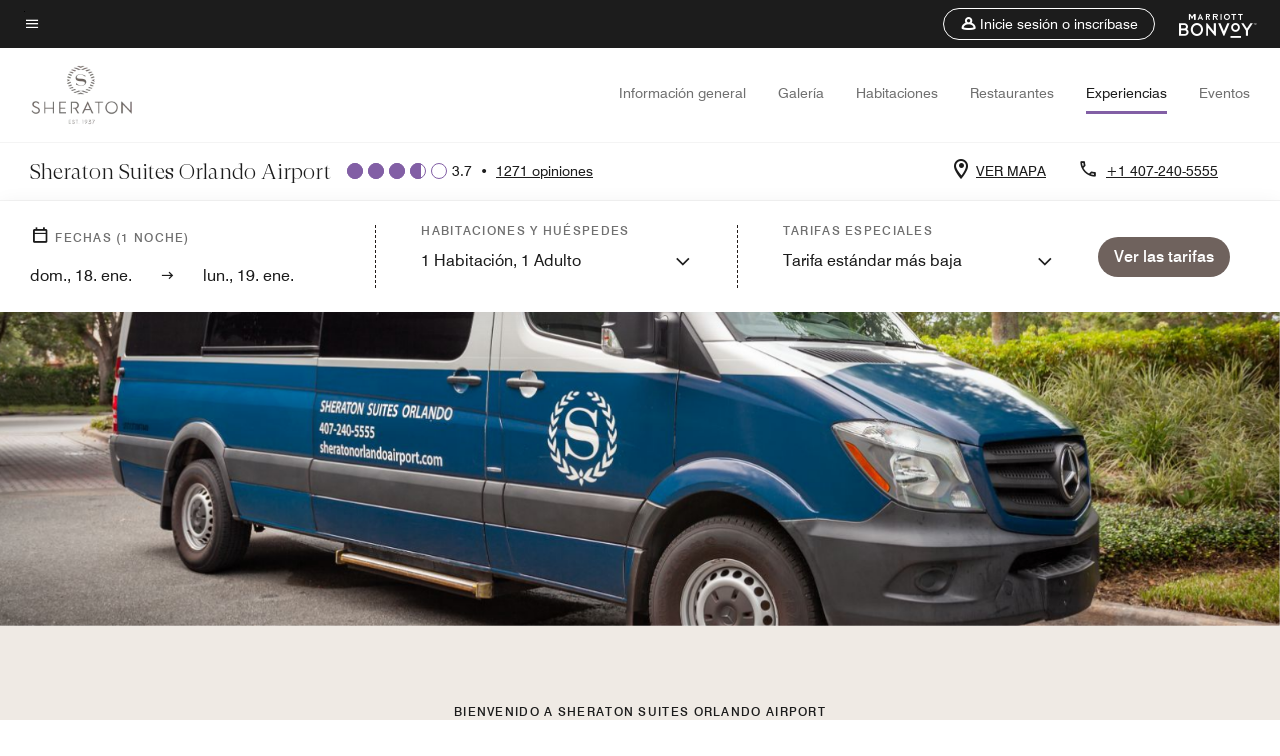

--- FILE ---
content_type: text/html;charset=utf-8
request_url: https://www.marriott.com/es/hotels/mcoor-sheraton-suites-orlando-airport/experiences/
body_size: 28417
content:
<!doctype html>
<html lang="es">



    
    <head>
    

    <meta charset="UTF-8"/>
    




    
<script type="text/javascript" src="https://www.marriott.com/resources/bb84ad7728406f938b23f5e9f0ee55b0f0aafa2feb045" async ></script><script defer="defer" type="text/javascript" src="https://rum.hlx.page/.rum/@adobe/helix-rum-js@%5E2/dist/rum-standalone.js" data-routing="env=prod,tier=publish,ams=Marriott Intl. Administrative Services, Inc (Sites)"></script>
<link rel="preload" as="style" href="/etc.clientlibs/mcom-hws/clientlibs/clientlib-base.min.569a20d572bd560535b3c0a54ddfbdfc.css" type="text/css">



    
    
<link rel="preload" as="style" href="/etc.clientlibs/mcom-hws/clientlibs/clientlib-firstpaint.min.350d5793ddfe907ef377fac71c6f6d41.css" type="text/css">




    
<link rel="preload" as="style" href="/etc.clientlibs/mcom-hws/clientlibs/clientlib-sitev2.min.f8e71a4f58643e7171a14b2800adfacf.css" type="text/css">



    

    

    <link media="(max-width: 564px)" href="/content/dam/marriott-renditions/SI/si-local-001-hor-feat.jpg" rel="preload" as="image"/>
	<link media="(min-width: 565px) and (max-width: 767px)" href="/content/dam/marriott-renditions/SI/si-local-001-hor-feat.jpg" rel="preload" as="image"/>
	<link media="(min-width: 768px) and (max-width: 991px)" href="/content/dam/marriott-renditions/SI/si-local-001-hor-feat.jpg" rel="preload" as="image"/>
	<link media="(min-width: 992px) and (max-width: 1199.99px)" href="/content/dam/marriott-renditions/SI/si-local-001-hor-feat.jpg" rel="preload" as="image"/>
	<link media="(min-width: 1200px) and (max-width: 1600px)" href="/content/dam/marriott-renditions/SI/si-local-001-hor-feat.jpg" rel="preload" as="image"/>
	<link media="(min-width: 1601px) and (max-width: 1920px)" href="/content/dam/marriott-renditions/SI/si-local-001-hor-feat.jpg" rel="preload" as="image"/>
	<link media="(min-width: 1921px)" href="/content/dam/marriott-renditions/SI/si-local-001-hor-feat.jpg" rel="preload" as="image"/>
    <title>Hoteles alrededor del aeropuerto de Orlando | Sheraton Suites Orlando Airport</title>
    <link rel="icon" href="https://cache.marriott.com/Images/Mobile/MC_Logos/MarriottApple57x57.png" type="image/x-icon"/>
    
    	<link rel="alternate" hreflang="x-default" href="https://www.marriott.com/en-us/hotels/mcoor-sheraton-suites-orlando-airport/experiences/"/>
    	<link rel="alternate" href="https://www.marriott.com/en-us/hotels/mcoor-sheraton-suites-orlando-airport/experiences/" hreflang="en-us"/>
    
    
    
    <meta name="description" content="Busca muchas cosas para hacer durante tu estancia en el Sheraton Suites Orlando Airport. Nuestro hotel ofrece una ubicación céntrica con acceso conveniente a los principales lugar de interés de Orlando."/>
    
    <meta http-equiv="X-UA-Compatible" content="IE=edge"/>
    <meta name="apple-mobile-web-app-capable" content="yes"/>
    <meta name="mobile-web-app-capable" content="yes"/>
    <meta name="apple-mobile-web-app-status-bar-style" content="black"/>
    <meta name="template" content="marriott-hws-core-content-page"/>
    <meta name="viewport" content="width=device-width, initial-scale=1"/>
    <meta http-equiv="Content-Security-Policy" content="upgrade-insecure-requests"/>
    <link rel="canonical" href="https://www.marriott.com/es/hotels/mcoor-sheraton-suites-orlando-airport/experiences/"/>
    

	
    <meta property="og:image" content="https://cache.marriott.com/content/dam/marriott-renditions/MCOOR/mcoor-pool-8969-hor-wide.jpg?output-quality=70&amp;interpolation=progressive-bilinear&amp;downsize=1336px:*"/>
    <meta property="og:title" content="Hoteles alrededor del aeropuerto de Orlando | Sheraton Suites Orlando Airport"/>
    <meta property="og:description" content="Busca muchas cosas para hacer durante tu estancia en el Sheraton Suites Orlando Airport. Nuestro hotel ofrece una ubicación céntrica con acceso conveniente a los principales lugar de interés de Orlando."/>
    <meta property="og:url" content="https://www.marriott.com/es/hotels/mcoor-sheraton-suites-orlando-airport/experiences/"/>
    <meta property="og:locale" content="es_ES"/>
    <meta property="og:site_name" content="Marriott Bonvoy"/>
    <meta property="og:latitude" content="28.456448"/>
    <meta property="og:longitude" content="-81.30774"/>
    <meta property="og:type" content="website"/>

    <meta name="twitter:card" content="summary_large_image"/>
    <meta name="twitter:site" content="@MarriottIntl"/>
    <meta name="twitter:title" content="Hoteles alrededor del aeropuerto de Orlando | Sheraton Suites Orlando Airport"/>
    <meta name="twitter:description" content="Busca muchas cosas para hacer durante tu estancia en el Sheraton Suites Orlando Airport. Nuestro hotel ofrece una ubicación céntrica con acceso conveniente a los principales lugar de interés de Orlando."/>
    <meta name="twitter:image:src" content="https://cache.marriott.com/content/dam/marriott-renditions/MCOOR/mcoor-pool-8969-hor-wide.jpg?output-quality=70&amp;interpolation=progressive-bilinear&amp;downsize=1336px:*"/>



    
    

    




    
    
        
    
<script type="text/javascript" src="/etc.clientlibs/mcom-hws/clientlibs/clientlib-firstpaint.min.3f51f96f26573d5297322047009cf17b.js" defer fetchpriority="high"></script>


    



    
    
<link rel="stylesheet" href="/etc.clientlibs/mcom-hws/clientlibs/clientlib-bptv2.min.c78b5890f9caf3b0006cb10fa39704e5.css" type="text/css">
























<script>
        window.recentlyViewedProperty = {
            config: {
                maxCachedPropertiesLimit: "10",
                maxCachedPropertiesTab: "2",
                maxCachedPropertiesDesktop: "3",
                maxCachedPropertiesMobile: "2",
                maxCachedDaysLimit: "60"
            },
            recentlyViewedProperties: {
                name: "Sheraton Suites Orlando Airport",
                address: "7550 Augusta National Drive, Orlando, Florida, EE. UU., 32822",
                marshaCode: "mcoor",
                imageUrl: "https:\/\/cache.marriott.com\/content\/dam\/marriott\u002Drenditions\/MCOOR\/mcoor\u002Dpool\u002D8969\u002Dhor\u002Dfeat.jpg?output\u002Dquality=70\x26interpolation=progressive\u002Dbilinear\x26downsize=100px:*",
                latitude: "28.456448",
                longitude: "\u002D81.30774",
                marshaBrandCode: "si",
                postalAddress: "32822",
                state: "Florida",
                country: "EE. UU."
            }
        };
        window.__TRANSLATED__BV_JS__ = {
            reviews: "opiniones",
            showMoreReviewsCTA: "Mostrar más comentarios",
            guestReviewsCTA: "COMENTARIOS DE HUÉSPEDES",
            readWhatGuestsText: "Lee lo que dicen los huéspedes en su encuesta de satisfacción en línea, completada después de una estancia confirmada",
            ratingsSummaryText: "Resumen de calificaciones",
            wasItHelpfulText: "¿Ha sido útil?",
            ratingSummaryToolTipText: "Las calificaciones se elaboran a partir de las valoraciones de los clientes en las encuestas de satisfacción después de que los huéspedes hayan concluido su estancia.",
            responseFromText: "Response From Hotel",
            staffText: "Personal"
        };
        window.__HWS_AEM__ = {
            dateFormat: "ddd, DD. MMM",
            flexibleDateFormat: "MMMM YYYY",
            localDateFormat: "DD\/MM\/YYYY",
            weekNameFormatForCalendar: "ddd"
        };
</script>
<!-- /*Hybrid JS libraries */-->

    

    



    
<script type="text/javascript" src="/etc.clientlibs/mcom-hws/clientlibs/clientlib-hws-jquery.min.2f2d95e744ccc86178213cdf8a44f478.js" async></script>

     

	<script type="text/javascript">
    if (window.document.documentMode) {
  // Object.assign() - Polyfill For IE 

  if (typeof Object.assign != 'function') {
 
  Object.defineProperty(Object, "assign", {
    value: function assign(target, varArgs) { 
      'use strict';
      if (target == null) { 
        throw new TypeError('Cannot convert undefined or null to object');
      }
      var to = Object(target);
      for (var index = 1; index < arguments.length; index++) {
        var nextSource = arguments[index];
        if (nextSource != null) { 
          for (var nextKey in nextSource) {
            if (Object.prototype.hasOwnProperty.call(nextSource, nextKey)) {
              to[nextKey] = nextSource[nextKey];
            }
          }
        }
      }
      return to;
    },
    writable: true,
    configurable: true
  });
}
}
    	 var dataLayer = Object.assign({}, dataLayer, {
          "env_gdpr": "true",
          "env_ccpa": "true",
          "env_marketing": "true",
          "mrshaCode": "mcoor",
          "prop_marsha_code": "MCOOR",
          "site_id": "ES",
          "env_site_id": "ES",          
          "brwsrLang": "es-es",
          "device_language_preferred": "es-es",
          "brndCode":"SI",
          "hotelLoc":"Orlando,EE. UU.",
          "prop_address_city":"Orlando",
          "prop_address_state_name":"Florida",
          "prop_address_state_abbr":"FL",
          "prop_address_city_state_country":"Orlando|FL|US",
          "prop_address_country_abbr":"US",
          "prop_address_lat_long":"28.456448,-81.30774",
          "prop_brand_code":"SI",
          "prop_brand_name":"Sheraton",
          "prop_is_ers":"false",
          "page_data_layer_ready":"true",
          "prop_name":"Sheraton Suites Orlando Airport",
          "env_is_prod":"true",
          "prop_hws_tier":"Core",
		  "prop_brand_tier":"Premium",
          "env_date_time":"2026-01-18 10:51",
          "env_site_name": "https://www.marriott.com/",
          "env_platform":"AEM-prod",
          "prop_hws_page":"experiences",
          "prop_currency_type":"USD"
        });
    </script>
    
	    <script>
			(function(dataLayer){function getAkamaiBrowserLocation(){var req=new XMLHttpRequest();req.open('GET',document.location,!1),req.send(null);var headers=req.getResponseHeader('browser-akamai-loc-country');;window.__HWS_HEADER__ = {}; window.__HWS_HEADER__["x-request-id"]=req.getResponseHeader("x-request-id");return headers!=null&&headers!==void 0?headers.toUpperCase():void 0;}dataLayer.browser_akamai_loc_country= window.dataLayer.browser_akamai_loc_country?window.dataLayer.browser_akamai_loc_country:(window._satellite && window._satellite.getVar('browser_akamai_loc_country')) ? (window._satellite && window._satellite.getVar('browser_akamai_loc_country')):getAkamaiBrowserLocation();}(window.dataLayer||{}));
	    if(!window.dataLayer.browser_akamai_loc_country && window._satellite && window._satellite.getVar('browser_akamai_loc_country')){window.dataLayer.browser_akamai_loc_country = window._satellite && window._satellite.getVar('browser_akamai_loc_country')}
      </script>
    

		<script>
  			(function(g,b,d,f){(function(a,c,d){if(a){var e=b.createElement("style");e.id=c;e.innerHTML=d;a.appendChild(e)}})(b.getElementsByTagName("head")[0],"at-body-style",d);setTimeout(function(){var a=b.getElementsByTagName("head")[0];if(a){var c=b.getElementById("at-body-style");c&&a.removeChild(c)}},f)})(window,document,".header {opacity: 0 !important}",3E3);
		</script>



    
	    
	    
		
			<script src="//assets.adobedtm.com/launch-EN1ce795381cea451fa40478e502ecce2f.min.js" async></script>
	    
	    
    






    <script id="experiences-unap-schema-json" class="unap-schema-json" type="application/ld+json">
        {"@context":"https://schema.org","@type":"Hotel","@id":"https://www.marriott.com/es/hotels/mcoor-sheraton-suites-orlando-airport/experiences/","name":"Sheraton Suites Orlando Airport","telephone":"+1 407-240-5555 ","image":"https://cache.marriott.com/content/dam/marriott-digital/si/us-canada/hws/m/mcoor/en_us/photo/unlimited/assets/mcoor-pool-8969.tif","url":"https://www.marriott.com/es/hotels/mcoor-sheraton-suites-orlando-airport/experiences/","address":{"@type":"PostalAddress","streetAddress":"7550 Augusta National Drive","addressLocality":"Orlando","addressRegion":"Florida","addressCountry":"EE. UU.","postalCode":"32822"},"containsPlace":[{"@type":"ExerciseGym","name":"Gimnasio Sheraton Fitness en las instalaciones","address":{"@type":"PostalAddress","streetAddress":"7550 Augusta National Drive","addressLocality":"Orlando","addressRegion":"Florida","addressCountry":"EE. UU.","postalCode":"32822"},"image":"https://cache.marriott.com/content/dam/marriott-renditions/SI/si-fitness-001-hor-wide.jpg?output-quality=70&interpolation=progressive-bilinear&downsize=380px:*","description":"Gimnasio recién renovado con equipo de entrenamiento cardiovascular y pesas.","url":"https://p://www.sheratonorlandoairport.com/","openingHoursSpecification":[{"@type":"OpeningHoursSpecification","dayOfWeek":["Monday","Tuesday","Wednesday","Thursday","Friday","Saturday","Sunday"],"opens":"00:00:00","closes":"00:00:00"}],"amenityFeature":[{"@type":"LocationFeatureSpecification","name":"Cinta(s) caminadora(s)","value":"true"},{"@type":"LocationFeatureSpecification","name":"Equipo de entrenamiento cardiovascular","value":"true"},{"@type":"LocationFeatureSpecification","name":"Equipo de fuerza","value":"true"},{"@type":"LocationFeatureSpecification","name":"Máquina(s) elíptica(s)","value":"true"},{"@type":"LocationFeatureSpecification","name":"Pesas","value":"true"}]},{"@type":"SportsActivityLocation","name":"Outdoor Pool","address":{"@type":"PostalAddress","streetAddress":"7550 Augusta National Drive","addressLocality":"Orlando","addressRegion":"Florida","addressCountry":"EE. UU.","postalCode":"32822"},"image":"https://cache.marriott.com/is/image/marriotts7prod/lisop-pool-4573:Wide-Hor?wid=1318&fit=constrain","openingHoursSpecification":[{"@type":"OpeningHoursSpecification","dayOfWeek":["Monday","Tuesday","Wednesday","Thursday","Friday","Saturday","Sunday"],"opens":"08:00:00","closes":"22:00:00"}],"amenityFeature":[{"@type":"LocationFeatureSpecification","name":"Al aire libre","value":"true"},{"@type":"LocationFeatureSpecification","name":"Se facilitan toallas","value":"true"}]}]}
    </script>


    <script id="faq-schema-json" type="application/ld+json" data-faq-page="experiences">
        {"@context":"https://schema.org","@type":"FAQPage","@id":"https://www.marriott.com/es/hotels/mcoor-sheraton-suites-orlando-airport/experiences/#FAQ","mainEntity":[{"@id":"https://www.marriott.com/es/hotels/mcoor-sheraton-suites-orlando-airport/experiences/#FAQ-fitness","@type":"Question","name":"¿Sheraton Suites Orlando Airport tiene gimnasio en las instalaciones?","acceptedAnswer":{"@type":"Answer","text":"Sí, Sheraton Suites Orlando Airport cuenta con un gimnasio en las instalaciones para los huéspedes del hotel."}},{"@id":"https://www.marriott.com/es/hotels/mcoor-sheraton-suites-orlando-airport/experiences/#FAQ-pool","@type":"Question","name":"¿Sheraton Suites Orlando Airport tiene piscina en las instalaciones?","acceptedAnswer":{"@type":"Answer","text":"Sí, Sheraton Suites Orlando Airport cuenta con una piscina Al aire libre en las instalaciones para los huéspedes del hotel."}},{"@id":"https://www.marriott.com/es/hotels/mcoor-sheraton-suites-orlando-airport/experiences/#FAQ-attractions","@type":"Question","name":"¿Cuáles son los lugares de interés local y las cosas para hacer cerca del Sheraton Suites Orlando Airport?","acceptedAnswer":{"@type":"Answer","text":"Campus Crusade, <a class='faq-attraction-link' target='_blank' href='https://www.ustanationalcampus.com/en/home.html'>USTA National Campus</a>, Port Canaveral, <a class='faq-attraction-link' target='_blank' href='https://seaworld.com/orlando'>SeaWorld & Aquatica, SeaWorld's Waterpark</a>, <a class='faq-attraction-link' target='_blank' href='https://www.kennedyspacecenter.com/'>Kennedy Space Center</a> y más están cerca del Sheraton Suites Orlando Airport."}}]}
    </script>

<!--  Added for showing reviews/ratings on Photos page -->


    
        <script id="breadcrumb-schema-json" type="application/ld+json">
            {"@context":"https://schema.org","@type":"BreadcrumbList","itemListElement":[{"@type":"ListItem","position":1,"name":"Marriott Bonvoy","item":"https://www.marriott.com/es/default.mi"},{"@type":"ListItem","position":2,"name":"USA","item":"https://www.marriott.com/es/destinations/united-states.mi"},{"@type":"ListItem","position":3,"name":"Florida","item":"https://www.marriott.com/es/destinations/united-states/florida.mi"},{"@type":"ListItem","position":4,"name":"Orlando","item":"https://www.marriott.com/es/destinations/united-states/florida/orlando.mi"},{"@type":"ListItem","position":5,"name":"Sheraton Suites Orlando Airport","item":"https://www.marriott.com/es/hotels/mcoor-sheraton-suites-orlando-airport/overview/"},{"@type":"ListItem","position":6,"name":"Experiencias"}]}
        </script>
    




    
    
    

    

    
    



    
    



    

    

    
    
<script>const ak_sgnl = '006e3'; console.log(ak_sgnl);</script></head>
    <body data-comp-prefix="app-js__" class=" core-content-page core-page generic-page page basicpage  marriott-aem CoreTemplate   show-header-skeleton  brandCode_SI PremiumBrandGlobal  no-badge" id="core-content-page-8ac72fe1c0" style="width: 100%;">
    





    
<link rel="stylesheet" href="/etc.clientlibs/mcom-hws/clientlibs/clientlib-base.min.569a20d572bd560535b3c0a54ddfbdfc.css" type="text/css">




    
    
<link rel="stylesheet" href="/etc.clientlibs/mcom-hws/clientlibs/clientlib-firstpaint.min.350d5793ddfe907ef377fac71c6f6d41.css" type="text/css">





    
<link rel="stylesheet" href="/etc.clientlibs/mcom-hws/clientlibs/clientlib-sitev2.min.f8e71a4f58643e7171a14b2800adfacf.css" type="text/css">




    
    
<link rel="stylesheet" href="/etc.clientlibs/mcom-hws/clientlibs/clientlib-sign-in.min.ef47ab20719059819fd46b0afcc6939b.css" type="text/css">





    

    


<link rel="stylesheet" href="https://www.marriott.com/mi-assets/mi-global/brand-framework/brand-config.SI.css" type="text/css"/>


    <svg role="img" alt="icon" width="0" class="svg-icon" height="0" style="position:absolute">
        <defs>
            
            
            
                




                



                <div class="page-wrap">
                    


<div class="data-page page basicpage">




    
    
    <div class="global-nav">
<div class="m-header global-nav app-js__global-nav marriott-aem global-nav__background" data-api-endpoint="/hybrid-presentation/api/v1/getUserDetails">
    <div class="global-nav-top">
        <div class="global-nav-top__container">
            <div class="global-nav-color-scheme-container color-scheme2">
                
                <div class="global-nav-top__container__bg  max-width-1920 w-100 m-auto d-flex flex-wrap flex-row justify-content-between align-items-center px-3 px-xl-4 py-2">
                    <div class="custom_click_track global-nav-top-left" data-custom_click_track_value="HWS Global Bonvoy Nav|Hamburger Button|internal">
                        <a href="#main" class="hide-from__screen skipToMain">Skip to
                            main content</a>
                        <button class="global-nav-global-menu-link p-0" aria-expanded="false">
                            <span class="icon-menu"></span>
                            <span class="sr-only">Texto del menú</span>
                        </button>
                    </div>
                    <div class="global-nav-top-right d-flex justify-content-between align-items-center">
                        
                            
                                <ul class="standard inverse">
                                    <li class="m-header__sign-in t-global-nav-items font-nav-items" data-sign-in-text="Iniciar sesión,">
                                        <a href="#" role="button" class="m-button-s m-button-secondary m-header__btn m-header__top-nav-btn m-dialog-btn custom_click_track m-header__top-nav-btn d-flex justify-content-between align-items-center px-3 py-2" aria-label="Inicie sesión o inscríbase" data-dialog-id="m-header-signin-dialog-header" data-overlay-endpoint="/es/signInOverlay.mi" data-loading-msg="Cargando..." data-error-msg="No se pudo cargar el contenido" data-location-text="Global Nav" data-click-track-enable="true" data-custom_click_track_value="HWS Global Bonvoy Nav|Sign In|internal" data-sign-in-click-track-enabled="true" data-remembered-user-location="signin_rem_tooltip" data-mytrip-label="Mis viajes" data-signed-in-user-location="Logged-in User">
                                            <span class="m-header__top-nav-icon icon-round icon-nav---account m-0"></span>
                                            <span class="m-header__top-nav-txt t-font-s d-none d-xl-block ml-1">Inicie sesión o inscríbase</span>
                                        </a>
                                    </li>
                                    <li class="d-none m-header__acnt t-global-nav-items font-nav-items" data-hello-text="Hola,">
                                        <a href="/es/loyalty/myAccount/default.mi" target="_blank" class="m-header__btn m-header__top-nav-btn custom_click_track m-header__top-nav-btn--account d-flex justify-content-between align-items-center px-3" data-location-text="Logged-in User" data-click-track-enable="true" data-mytrip-label="Mis viajes" data-custom_click_track_value="Logged-in User|SIGN IN|external">
                                            <span class="m-header__top-nav-icon icon-round icon-nav---account-alt-active icon-inverse m-0"></span>
                                            <span class="d-none d-xl-block t-font-s mx-1">Mi cuenta</span>
                                            <span class="icon-external-arrow d-none d-xl-block"></span>
                                        </a>
                                    </li>
                                </ul>
                                <form anonymous-action="/mi/phoenix-account-auth/v1/sessionTimeOut" loggedIn-action="/mi/phoenix-account-auth/v1/sessionTimeOut" class="d-none session-timeout">
    <input type="hidden" name="expiredIn" value="1800000"/>
</form>

                            
                            <a class="p-0 m-0" href="https://www.marriott.com/es/default.mi" aria-label="Marriott Bonvoy">
                                <div class="t-program-logo-xs icons-fg-color ml-4"></div>
                            </a>
                        
                    </div>
                </div>
            </div>
            

    <div class="global-nav-menu-container color-scheme1">
        <div class="global-nav-main-menu pb-xl-4">
            <div class="global-nav-main-menu__closeSection d-flex justify-content-between align-items-center pl-4 pr-3 pr-xl-4 py-3">
                <span class="icon-clear" tabindex="0" aria-label="menu close button"></span>
                <span class="sr-only">Texto de cierre del menú</span>
                <a href="https://www.marriott.com/es/default.mi" class="p-0 m-0 custom_click_track" data-custom_click_track_value="HWS Global Bonvoy Nav | Global Bonvoy Nav - Bonvoy Logo | internal">
                    <div class="t-program-logo-xs" aria-label="Marriott Bonvoy">
                        <span class="sr-only">Logotipo de Marriott</span>
                    </div>
                </a>
            </div>
            <div class="mobileHeaderContent d-xl-none">
                <div class="subNavLinks d-flex d-xl-none px-4 pb-3 pt-3"></div>
            </div>
            <div class="d-flex d-xl-none align-items-center justify-content-center py-4 mb-3">
                <a href="" class="p-0 m-0"><span class="t-program-logo-color-s" aria-label="Marriott Bonvoy"></span>
                    <span class="sr-only">Logotipo de Marriott</span>
                </a>
            </div>
            <div class="global-nav-main-menu__content pl-4 pr-3 pr-xl-4">
                <ul class="pt-4 pb-2">
                    <li class="pb-4">
                        <a href="https://www.marriott.com/es/search/default.mi" class="global-nav-menu-link d-flex justify-content-between text-left t-subtitle-l">
                            <span>Buscar y reservar</span>
                            <span class="icon-arrow-right icon-m d-xl-none"></span>
                        </a>
                    </li>
                
                    <li class="pb-4">
                        <a href="https://www.marriott.com/es/offers.mi" class="global-nav-menu-link d-flex justify-content-between text-left t-subtitle-l">
                            <span>Ofertas especiales</span>
                            <span class="icon-arrow-right icon-m d-xl-none"></span>
                        </a>
                    </li>
                
                    <li class="pb-4">
                        <a href="https://www.marriott.com/es/meeting-event-hotels/meeting-planning.mi" class="global-nav-menu-link d-flex justify-content-between text-left t-subtitle-l">
                            <span>Reuniones y eventos</span>
                            <span class="icon-arrow-right icon-m d-xl-none"></span>
                        </a>
                    </li>
                
                    <li class="pb-4">
                        <a href="https://www.marriott.com/es/hotel-search.mi" class="global-nav-menu-link d-flex justify-content-between text-left t-subtitle-l">
                            <span>Vacaciones</span>
                            <span class="icon-arrow-right icon-m d-xl-none"></span>
                        </a>
                    </li>
                
                    <li class="pb-4">
                        <a href="https://www.marriott.com/es/marriott-brands.mi" class="global-nav-menu-link d-flex justify-content-between text-left t-subtitle-l">
                            <span>Nuestras marcas</span>
                            <span class="icon-arrow-right icon-m d-xl-none"></span>
                        </a>
                    </li>
                
                    <li class="pb-4">
                        <a href="https://www.marriott.com/es/credit-cards.mi" class="global-nav-menu-link d-flex justify-content-between text-left t-subtitle-l">
                            <span>Nuestras tarjetas de crédito</span>
                            <span class="icon-arrow-right icon-m d-xl-none"></span>
                        </a>
                    </li>
                
                    <li class="pb-4">
                        <a href="https://www.marriott.com/es/loyalty.mi" class="global-nav-menu-link d-flex justify-content-between text-left t-subtitle-l">
                            <span>Acerca de Marriott Bonvoy</span>
                            <span class="icon-arrow-right icon-m d-xl-none"></span>
                        </a>
                    </li>
                
                    <li class="pb-4">
                        <a href="https://careers.marriott.com/es-XM/" class="global-nav-menu-link d-flex justify-content-between text-left t-subtitle-l">
                            <span>Carreras en Marriott</span>
                            <span class="icon-arrow-right icon-m d-xl-none"></span>
                        </a>
                    </li>
                </ul>
                <div class="global-nav-main-menu__content-language-container d-flex flex-row py-4">
                    <button class="languageSelector t-font-s d-flex align-items-center mr-4 mr-xl-3 p-0">
                        <span class="icon-globe mr-2 sr-only"> Selector de idioma</span>
                        
                            
                            
                        
                    </button>
                    <a class="help t-font-s d-flex align-items-center p-0" href="https://www.marriott.com/es/help.mi">
                        <span class="icon-help mr-2"></span>
                        <span class="d-block h-100 help-text">Ayuda</span>
                    </a>
                </div>
            </div>
            <div class="global-nav-main-menu__safetyDetails pl-4 pr-3 pr-xl-4 pt-2 pb-3 pb-xl-0">
                <p class="t-subtitle-m m-0 py-4 global-nav-main-menu__safetyText"></p>
                
            </div>
        </div>
    </div>
    


        </div>
        
        <div class="global-nav-menu-container-placeholder d-xl-none"></div>
    </div>
    
<div class="global-nav__language-container-modal d-none align-items-center w-100">
        <div class="container px-0 px-xl-5">
            <div class="modalContainer d-flex d-xl-block flex-column ">
                <div class="modalContainer__label d-flex justify-content-between w-100 px-3 px-xl-4 py-3">
                    <span class="t-label-s d-flex align-items-center pl-2 pl-xl-0">Seleccionar idioma</span>
                    <span class="modalClose icon-clear" aria-label="language modal close button"></span>
                </div>
                <div class="modalContainer__languagesList d-flex flex-column flex-xl-row px-2 pt-xl-4">
                        <div class="flex-fill pl-4 col pr-0 pt-4 pt-xl-0">
                            <p class="t-subtitle-l m-0 pb-3 pb-xl-4"></p>
                            <div class="pl-3">
                                <a href="https://www.marriott.com/en-us/hotels/mcoor-sheraton-suites-orlando-airport/experiences/" data-localecode="en_us" class="t-font-s d-block pb-3 ">English(US)</a>
                            </div>
                        </div>
                </div>
                <div class="modalContainer__closeBtn mt-auto mt-xl-0 d-flex justify-content-center justify-content-xl-end px-4 py-3 py-xl-4">
                    <button class="modalClose m-button-m m-button-secondary p-0 px-xl-4">
                        <span class="px-xl-2">Cerrar</span>
                    </button>
                </div>
            </div>
        </div>
    </div>
    
    


</div>
<div class="mdc-dialog " id="m-header-signin-dialog-header">
    <div class="mdc-dialog__container">
        <div class="mdc-dialog__surface" role="dialog" aria-modal="true">
            <button class="m-dialog-close-btn icon-clear">
                <span class="sr-only">Close Dialog</span>
            </button>
            <div id="container-801da3de78" class="cmp-container">
                <div class="aem-Grid aem-Grid--12 aem-Grid--default--12 ">
                    <div class="signin aem-GridColumn aem-GridColumn--default--12">
                        <div class="modal-content mfp-content header-overlay standard standard">
                            <div class="header-overlay__msg"></div>
                        </div>
                    </div>
                </div>
            </div>
        </div>
        <div class="mdc-dialog__scrim"></div>
    </div>
</div>
</div>


</div>




	
		<div class="data-page page basicpage">




    
    
    <div class="header">
    
    
    
    
    
    
    
    <div class="marriott-header non-trc-header app-js__marriott-header w-100 color-scheme1" data-colorscheme="color-scheme1">
        <div class="marriott-header-top d-flex flex-wrap ">
            <div class="marriott-header-menu-container">
                <div class="marriott-header-bottom pt-xl-1 ">
                    <div class="max-width-1920 w-100 m-auto d-flex flex-wrap justify-content-between pt-xl-2 pb-xl-1">
                        <div class="marriott-header-bottom-left d-flex flex-nowrap col-3">
                            <div class="marriott-header-logo">
                                <a href="/es/hotels/mcoor-sheraton-suites-orlando-airport/overview/" class="custom_click_track marriott-header-logo-link d-flex align-items-center marriott-header__brand-logo-SI" data-custom_click_track_value="HWS Hotel Navigation | Hotel Navigation - Hotel Logo | internal">
                                    
                                        <img src="https://cache.marriott.com/content/dam/marriott-digital/si/global-property-shared/en_us/logo/assets/si_logo_L.png" class="marriott-header-primary-logo" alt="Hotel Sheraton"/>
                                    
                                    
                                    
                                </a>
                                <div class="marriott-mobile-rating-summary pt-3"></div>
                            </div>
                            <h2 class="marriott-header-mobile-title t-subtitle-xl">Sheraton Suites Orlando Airport</h2>
                        </div>
                        <div class="hotel-badges-container d-flex d-xl-none w-100 align-items-center justify-content-center py-2 color-scheme1">
                            <div class="hotel-badges app-js__hotel-badges d-block pl-4 mr-5">
                                <div class="hotel-badges__badge t-overline-normal text-uppercase d-none" data-primary-hotel-badge="true" data-primary-label="NUEVO HOTEL" data-primary-start-date="2000-05-25" data-primary-end-date="2000-11-21"></div>
                            </div>
                        </div>
                        <div class="d-none" data-bv-show="rating_summary" data-bv-product-id="mcoor"></div>
                        <div class="d-none" data-bv-show="reviews" data-bv-product-id="mcoor"></div>
                        <div class="bazaarvoice app-js__bazaarvoice d-none justify-content-center align-items-center container">
                        </div>
                        <div class="marriott-header-bottom-right flex-wrap col-9 cmp-list">
    <ul class="d-flex" id="navigation-list-b01234c882">
        
        <li>
            <a href="/es/hotels/mcoor-sheraton-suites-orlando-airport/overview/" class="t-font-s m-header-primary-link   custom_click_track" data-custom_click_track_value="HWS Hotel Navigation|Overview|internal">Información general </a>
        </li>
    
        
        <li>
            <a href="/es/hotels/mcoor-sheraton-suites-orlando-airport/photos/" class="t-font-s m-header-primary-link   custom_click_track" data-custom_click_track_value="HWS Hotel Navigation|Photos|internal">Galería </a>
        </li>
    
        
        <li>
            <a href="/es/hotels/mcoor-sheraton-suites-orlando-airport/rooms/" class="t-font-s m-header-primary-link   custom_click_track" data-custom_click_track_value="HWS Hotel Navigation|Rooms|internal">Habitaciones </a>
        </li>
    
        
        <li>
            <a href="/es/hotels/mcoor-sheraton-suites-orlando-airport/dining/" class="t-font-s m-header-primary-link   custom_click_track" data-custom_click_track_value="HWS Hotel Navigation|Dining|internal">Restaurantes </a>
        </li>
    
        
        <li>
            <a href="/es/hotels/mcoor-sheraton-suites-orlando-airport/experiences/" class="t-font-s m-header-primary-link  active custom_click_track" data-custom_click_track_value="HWS Hotel Navigation|Experiences|internal">Experiencias </a>
        </li>
    
        
        <li>
            <a href="/es/hotels/mcoor-sheraton-suites-orlando-airport/events/" class="t-font-s m-header-primary-link   custom_click_track" data-custom_click_track_value="HWS Hotel Navigation|Events|internal">Eventos </a>
        </li>
    </ul>
</div>

    


                    </div>
                </div>
                
                <div class="marriott-header-subnav sticky-nav-header color-scheme1" data-mobile-reserve-bar-color-scheme="color-scheme1" data-desktop-reserve-bar-color-scheme="color-scheme1">
                    <div class="max-width-1920 w-100 m-auto d-xl-flex justify-content-xl-between">
                        <div class="marriott-header-subnav__title d-flex">
                            <h3 class="marriott-header-subnav__title-heading pr-3 my-auto t-subtitle-xl">
                                Sheraton Suites Orlando Airport</h3>
                            <div class="marriott-header-subnav__rating_sumary my-auto">
                            </div>
                            <div class="hotel-badges app-js__hotel-badges d-block pl-4 mr-5">
                                <div class="hotel-badges__badge t-overline-normal text-uppercase d-none" data-primary-hotel-badge="true" data-primary-label="NUEVO HOTEL" data-primary-start-date="2000-05-25" data-primary-end-date="2000-11-21"></div>
                            </div>
                        </div>
                        <div class="marriott-header-subnav__menu">
                            <div class="marriott-header-subnav__menu__submenu withImage leftSide">
                                <div class="marriott-header-subnav__menu__submenu__icon">
                                    <span class="icon-location icon-m"></span>
                                </div>
                                <a href="https://www.google.com/maps/search/?api=1&query=28.456448,-81.30774" class="marriott-header-subnav__menu__submenu__text m-header-secondary-link uppercase custom_click_track nonChineseContent t-font-s pl-2 google-map-link" data-custom_click_track_value="HWS Hotel Sub Header|Hotel Sub Header - View Map |external" tabindex="-1" target="_blank">Ver mapa</a>
                                <a href="https://map.baidu.com/search/?latlng=28.456448,-81.30774" class="marriott-header-subnav__menu__submenu__text m-header-secondary-link uppercase custom_click_track chineseContent loading-map t-font-s pl-2 baidu-map-link" data-custom_click_track_value="HWS Hotel Sub Header|Hotel Sub Header - View Map | external" tabindex="-1" target="_blank">Ver mapa</a>
                            </div>
                            <div class="marriott-header-subnav__menu__submenu withImage rightSide">
                                <div class="marriott-header-subnav__menu__submenu__icon" aria-hidden="true">
                                    <span class="icon-phone icon-m"></span>
                                </div>
                                <a href="tel:+1%20407-240-5555%20" class="marriott-header-subnav__menu__submenu__text m-header-secondary-link t-font-s custom_click_track pl-2" dir="ltr" data-custom_click_track_value="HWS Hotel Sub Header|Hotel Sub Header - Click to Call |external" tabindex="0" aria-label="Contact us at phone +1 407-240-5555 ">+1 407-240-5555 </a>
                            </div>
                            
                            <div class="marriott-header-subnav__rating_sumary py-3">
                            </div>
                            
                            <div class="marriott-header-subnav__menu__reserve d-xl-none color-scheme1 d-xl-none" data-mobile-color-scheme="color-scheme1">
                                <button class="marriott-header-subnav__menu__reserve__button m-button-m m-button-primary custom_click_track" aria-expanded="false" data-custom_click_track_value="HWS Hotel Sub Header|Hotel Sub Header - Check Availability CTA Drop Down |external">
                                    <span class="marriott-header-subnav__menu__reserve__button-text">Compruebe la disponibilidad</span>
                                </button>
                            </div>
                            
                        </div>
                    </div>
                </div>
            </div>
            <!-- Reserve -->
            <div class="marriott-header-subnav-reserve sticky-nav-header justify-content-xl-between flex-column flex-xl-row w-100  color-scheme1 coreReserve d-none d-xl-flex">
                <div class="marriott-header-subnav-reserve__mob__header d-block d-xl-none p-4 my-2">
                    <button class="marriott-header-subnav-reserve__mob__header__close p-0" aria-label="close">
                        <span class="icon-back-arrow"></span>
                    </button>
                </div>
                <a class="marriott-header-subnav-reserve__mob__sub__back roomsNGuestsCancel t-font-xs hide py-4 px-3">Cancelar</a>
                <div class="marriott-header-subnav-reserve__sub calendarSection my-xl-4 mb-4 mb-xl-0 pl-4 pl-xl-0 pr-4 pr-xl-0">
                    <div class="mobileFixedSection">
                        <div class="marriott-header-subnav-reserve__sub__label d-flex align-items-center t-overline-normal pb-xl-2 mb-xl-1">
                            <span class="icon-calendar t-font-m icon-m mr-1"></span>
                            <span class="marriott-header-subnav-reserve__sub__label__left mr-1">FECHAS</span>
                            <span class="marriott-header-subnav-reserve__sub__label__right">
                  (<span class="dateSelectionNumOfNights">1</span>
                  <span class="night"> Noche)</span>
                  <span class="nights hide"> Noches)</span>
                  </span>
                        </div>
                        <div id="datesInput" class="marriott-header-subnav-reserve__sub__input swap--xs--t-font-s swap--lg--t-font-m d-xl-block pb-2 pb-xl-0 pt-2 pt-xl-0" tabindex="0">
                  <span class="inputSection w-100 d-xl-block " data-identity="specific">
                  <span class="fromDateSection flex-fill mr-4 mr-xl-0"></span>
                  <span class="icon-forward-arrow px-4 d-none d-xl-inline"></span>
                  <span class="toDateSection flex-fill"></span>
                  </span>
                            <span class="inputSection w-100 hide" data-identity="flexible">
                  Flexible en
                  </span>
                        </div>
                    </div>
                    <div class="marriott-header-subnav-reserve__sub__floatsec d-flex flex-column align-items-center ml-xl-4 dateSelectionSec hide">
                        <button class="marriott-header-subnav-reserve__sub__floatsec__close" data-dismiss="close" aria-label="Close">
                            <span class="icon-clear icons-fg-color" title="Close"></span>
                        </button>
                        <div class="marriott-header-subnav-reserve__sub__floatsec__tab d-flex py-4 py-xl-0">
                            <button class="marriott-header-subnav-reserve__sub__floatsec__tab__btn t-label-s pl-4 pr-3 py-2 active" data-id="specific">Fechas específicas
                            </button>
                            <button class="marriott-header-subnav-reserve__sub__floatsec__tab__btn t-label-s pl-3 pr-4 py-2" data-id="flexible">Fechas flexibles
                            </button>
                        </div>
                        <div class="weekDays t-font-xs d-flex d-xl-none justify-content-around w-100 px-3 pb-2">
                            <span>S</span>
                            <span>M</span>
                            <span>T</span>
                            <span>W</span>
                            <span>T</span>
                            <span>F</span>
                            <span>S</span>
                        </div>
                        <div id="specific" class="marriott-header-subnav-reserve__sub__floatsec__tab__tabcontent marriott-header-subnav-reserve__sub__floatsec__tab__tabcontent__daterangepicker w-100 px-xl-3" data-specific-nights="1" data-from-date="" data-to-date="" data-done-label="Listo" data-viewrates-label="Ver las tarifas" data-viewrates-specific-click-track-value="HWS View Rates | Date Picker Specific |internal" data-viewrates-flexible-click-track-value="HWS View Rates | Date Picker Flexible |internal">
                        </div>
                        <div id="flexible" class="marriott-header-subnav-reserve__sub__floatsec__tab__tabcontent marriott-header-subnav-reserve__sub__floatsec__tab__tabcontent__flexiblesection w-100 d-flex flex-column align-items-center hide" data-flexible-nights="1" data-flexible-text="Flexible en">
                            <div class="flexible__text d-inline-flex justify-content-center align-items-center py-4 mb-4 mt-xl-4">
                                <span class="t-subtitle-m pr-5">Número de noches</span>
                                <div class="flexible__increase-decrease-buttons d-flex justify-content-center align-items-center ml-4">
                                    <button class="decrease-button d-flex align-items-start justify-content-center" data-minallowed="1" aria-label="Decrease number of nights" disabled>
                                        <span>-</span>
                                    </button>
                                    <div class="t-subtitle-m px-2">
                                        <span class="flexibleNumberOfNightsValue px-3">1</span>
                                        <input type="hidden" value="1" class="flexibleNumberOfNights" aria-hidden="true" hidden/>
                                    </div>
                                    <button class="increase-button d-flex align-items-center justify-content-center px-0 pb-1 pb-xl-0" data-max-allowed="9" aria-label="Increase number of nights"><span>+</span>
                                    </button>
                                </div>
                            </div>
                            <div class="flexible__months d-flex align-items-center justify-content-center flex-wrap pb-xl-4 mt-3 mb-5 mb-xl-2">
                            </div>
                            <div class="flexible__done-button align-self-end pb-xl-4 mb-xl-3 mx-auto color-scheme1">
                                <button class="m-button-secondary flexible__done-real-button" data-dismiss="close">
                                    <span class="d-none d-xl-block px-3 flexible__done-button-done-text">Listo</span>
                                    <span class="d-block d-xl-none flexible__done-button-dynamic-text">
                        <span class="flexible__done-button-continue-text" data-continue-text="Continuar con " data-view-rates="Ver las tarifas" data-view-rates-for="Ver tarifas para" data-done-text="Listo">Continuar con </span>
                        <span class="noOfNights"></span>
                        <span class="night"> Noche</span>
                        <span class="nights hide"> Noches</span>
                     </span>
                                </button>
                            </div>
                        </div>
                    </div>
                </div>
                <div class="seperatorLine d-none d-xl-block my-4"></div>
                <div class="marriott-header-subnav-reserve__sub roomsAndGuestsSection my-xl-4 mb-4 mb-xl-0 pl-4 pl-xl-0 pr-4 pr-xl-0">
                    <div class="marriott-header-subnav-reserve__sub__label t-overline-normal pb-xl-2 mb-xl-1">
                        Habitaciones y huéspedes
                    </div>
                    <div class="marriott-header-subnav-reserve__sub__input pb-2 pb-xl-0 pt-2 pt-xl-0 swap--xs--t-font-s swap--lg--t-font-m" aria-label="Select number of guests dropdown" id="guestsValue" role="button" tabindex="0" aria-expanded="false">
               <span class="totalValuePlace">
               <span class="roomsCount">1</span>
               <span class="room">Habitación, </span>
               <span class="rooms hide">Habitaciones, </span>
               <span class="adultsCount">1</span>
               <span class="adult ">Adulto</span>
               <span class="adults hide">Adultos</span>
               <span class="childCount hide">1</span>
               <span class="child hide"> Niño</span>
               <span class="children hide"> Niños</span>
               </span>
                        <span class="marriott-header-subnav-reserve__sub__input__icon m-icon icon-arrow-right d-xl-none"></span>
                        <span class="marriott-header-subnav-reserve__sub__input__icon m-icon icon-arrow-down d-none d-xl-block"></span>
                    </div>
                    <div class="marriott-header-subnav-reserve__sub__floatsec d-flex flex-column roomsGuestSec pt-4 pt-xl-0 hide">
                        <input type="hidden" value="8" class="maxGuestPerRoom" aria-hidden="true" hidden/>
                        <button class="marriott-header-subnav-reserve__sub__floatsec__close roomsNGuestsClose" data-dismiss="close" aria-label="Close">
                            <span class="icon-clear icons-fg-color" title="Close"></span>
                        </button>
                        <div class="d-flex flex-column flex-xl-row px-3 px-xl-5 mx-0 mx-xl-5 pb-5 pb-xl-0 mb-5 mb-xl-0">
                            <div class="w-100 px-0 px-xl-2">
                                <div class="marriott-header-subnav-reserve__sub__floatsec__title t-overline-normal pb-0 pb-xl-3">
                                    
                                    
                                    
                                        Máximo <span>8</span>
                                        huéspedes por habitación
                                    
                                </div>
                                <div class="marriott-header-subnav-reserve__sub__floatsec__rgsel d-flex justify-content-between align-items-center py-4">
                                    <div class="marriott-header-subnav-reserve__sub__floatsec__rgsel__text">
                                        <div class="marriott-header-subnav-reserve__sub__floatsec__rgsel__text__val t-subtitle-m">
                                            Habitaciones
                                        </div>
                                        <div class="marriott-header-subnav-reserve__sub__floatsec__rgsel__text__sub t-font-xs" data-maxGuest="true">(Máximo: 3 habitaciones por persona)
                                        </div>
                                    </div>
                                    <div class="marriott-header-subnav-reserve__sub__floatsec__rgsel__value d-flex justify-content-between">
                                        <button class="marriott-header-subnav-reserve__sub__floatsec__rgsel__value__btn px-0 d-flex justify-content-center align-items-center decrease" data-minallowed="1" aria-label="Decrease number of rooms" disabled>
                                            <span>-</span></button>
                                        <div class="marriott-header-subnav-reserve__sub__floatsec__rgsel__value__txt d-flex align-items-center justify-content-center t-subtitle-m">
                                            <span class="px-3">1</span>
                                            <input type="hidden" value="1" class="incDescValToSend reserveRoomVal" aria-hidden="true" hidden/>
                                        </div>
                                        <button class="marriott-header-subnav-reserve__sub__floatsec__rgsel__value__btn px-0 d-flex justify-content-center align-items-center increase" data-maxallowed="3" aria-label="Increase number of rooms"><span>+</span></button>
                                    </div>
                                </div>
                                <div class="marriott-header-subnav-reserve__sub__floatsec__rgsel d-flex justify-content-between align-items-center py-4">
                                    <div class="marriott-header-subnav-reserve__sub__floatsec__rgsel__text">
                                        <div class="marriott-header-subnav-reserve__sub__floatsec__rgsel__text__val t-subtitle-m">
                                            Adultos
                                        </div>
                                        <div class="marriott-header-subnav-reserve__sub__floatsec__rgsel__text__sub t-font-xs color-neutral-40" data-maxGuest="true">(Máximo: 8 huéspedes en total por habitación)
                                        </div>
                                    </div>
                                    <div class="marriott-header-subnav-reserve__sub__floatsec__rgsel__value d-flex justify-content-between">
                                        <button class="marriott-header-subnav-reserve__sub__floatsec__rgsel__value__btn px-0 d-flex justify-content-center align-items-center decrease  " data-minallowed="1" aria-label="Decrease number of Adults" disabled><span>-</span></button>
                                        <div class="marriott-header-subnav-reserve__sub__floatsec__rgsel__value__txt d-flex align-items-center justify-content-center t-subtitle-m">
                                            <span class="px-3">1</span>
                                            <input type="hidden" value="1" class="incDescValToSend reserveAdultsNumVal" aria-hidden="true" hidden/>
                                        </div>
                                        <button class="marriott-header-subnav-reserve__sub__floatsec__rgsel__value__btn px-0 d-flex justify-content-center align-items-center increase  " data-maxallowed="8" aria-label="Increase number of Adults" data-isIncrease="true">
                                            <span>+</span></button>
                                    </div>
                                </div>
                                <div class="marriott-header-subnav-reserve__sub__floatsec__rgsel d-flex justify-content-between align-items-center py-4">
                                    
                                    <div class="marriott-header-subnav-reserve__sub__floatsec__rgsel__text">
                                        <div class="marriott-header-subnav-reserve__sub__floatsec__rgsel__text__val t-subtitle-m">
                                            Niños
                                        </div>
                                        <div class="marriott-header-subnav-reserve__sub__floatsec__rgsel__text__sub t-font-xs" data-maxGuest="true">(Máximo: 8 huéspedes en total por habitación)
                                        </div>
                                    </div>
                                    <div class="marriott-header-subnav-reserve__sub__floatsec__rgsel__value d-flex justify-content-between" data-child-translated-text="Niño" data-age-translated-text=": Edad" data-months-translated-text="Meses" data-year-translated-text="Año" data-years-translated-text="Años">
                                        <button class="marriott-header-subnav-reserve__sub__floatsec__rgsel__value__btn px-0 d-flex justify-content-center align-items-center decrease  " data-minallowed="0" aria-label="Decrease number of Children" disabled>
                                            <span>-</span></button>
                                        <div class="marriott-header-subnav-reserve__sub__floatsec__rgsel__value__txt d-flex align-items-center justify-content-center t-subtitle-m">
                                            <span class="px-3">0</span>
                                            <input type="hidden" value="0" class="incDescValToSend reserveChildNumVal" aria-hidden="true" hidden/>
                                        </div>
                                        <button class="marriott-header-subnav-reserve__sub__floatsec__rgsel__value__btn px-0 d-flex justify-content-center align-items-center increase  " data-maxallowed="7" aria-label="Increase number of Children" data-isIncrease="true">
                                            <span>+</span></button>
                                    </div>
                                </div>
                            </div>
                            <div class="roomsGuestSecSeperator mx-0 mx-xl-4 my-xl-4 hide"></div>
                            <div class="marriott-header-subnav-reserve__sub__floatsec__rgsel__child__age w-100 hide">
                                <div class="marriott-header-subnav-reserve__sub__floatsec__rgsel__child__age__title t-overline-normal pb-4 pt-4 pt-xl-0">
                                    EDAD DE LOS NIÑOS (OBLIGATORIO)
                                </div>
                                <div class="marriott-header-subnav-reserve__sub__floatsec__rgsel__child__age__children"></div>
                            </div>
                        </div>
                        <div class="marriott-header-subnav-reserve__sub__floatsec__rgsel__btns d-flex justify-content-center pt-3 pt-xl-4 pb-4 my-0 my-xl-3">
                            <button class="marriott-header-subnav-reserve__sub__floatsec__done roomsNGuestsDone m-button-m m-button-secondary m-0" data-section="roomsGuestSec" data-dismiss="close">Listo
                            </button>
                        </div>
                    </div>
                </div>
                <div class="seperatorLine d-none d-xl-block my-4"></div>
                <div class="marriott-header-subnav-reserve__sub ratesDropdown my-xl-4 mb-4 mb-xl-0 pl-4 pl-xl-0 pr-4 pr-xl-0">
                    <div class="marriott-header-subnav-reserve__sub__label t-overline-normal pb-xl-2 mb-xl-1">
                        Tarifas especiales
                    </div>
                    <div class="marriott-header-subnav-reserve__sub__input swap--xs--t-font-s swap--lg--t-font-m pb-2 pb-xl-0 pt-2 pt-xl-0" id="specialRates" role="button" tabindex="0" aria-expanded="false">
               <span class="specialRatesShowVal">Tarifa estándar más baja</span>
                        <span class="marriott-header-subnav-reserve__sub__input__icon m-icon icon-arrow-right d-xl-none"></span>
                        <span class="marriott-header-subnav-reserve__sub__input__icon m-icon icon-arrow-down d-none d-xl-block"></span>
                    </div>
                    <div class="marriott-header-subnav-reserve__sub__floatsec d-flex flex-column mr-xl-3 specialRatesSec hide pt-4 pt-xl-0" role="none" aria-hidden="true">
                        <button class="marriott-header-subnav-reserve__sub__floatsec__close" data-dismiss="close" aria-label="Close">
                            <span class="icon-clear icons-fg-color" title="Close"></span>
                        </button>
                        <fieldset class="marriott-header-subnav-reserve__sub__floatsec__select d-flex flex-column justify-content-between px-3 px-xl-0">
                            <legend class="t-overline-normal d-none d-xl-block pb-0 pb-xl-4 m-0">
                                Tarifas especiales/Puntos
                            </legend>
                            <legend class="t-overline-normal d-block d-xl-none pb-0 pb-xl-4 m-0">
                                Seleccionar una tarifa
                            </legend>
                            <div class="form-group px-0 py-4 w-100">
                                <div class="form-element">
                                    <label for="lowestRate" class="marriott-header-subnav-reserve__sub__floatsec__select__label t-subtitle-m d-inline">
                                        Tarifa estándar más baja
                                    </label>
                                    <input id="lowestRate" value="none" name="selectRateOption" class="marriott-header-subnav-reserve__sub__floatsec__select__radio" type="radio" checked autocomplete="off"/>
                                </div>
                            </div>
                            <div class="form-group px-0 py-4 w-100">
                                <div class="form-element">
                                    <label for="promoCode" class="marriott-header-subnav-reserve__sub__floatsec__select__label t-subtitle-m d-inline">
                                        Código corp./promo.
                                    </label>
                                    <input id="promoCode" data-coupon="coupon" value="corp" name="selectRateOption" class="marriott-header-subnav-reserve__sub__floatsec__select__radio" autocomplete="off" type="radio"/>
                                </div>
                                <div class="form-input-element hide">
                                    <input data-couponInput="true" data-label="promoCode" autocomplete="off" placeholder="Ingresar código" id="promoCodeInput" name="selectRateOption" class="marriott-header-subnav-reserve__sub__floatsec__select__input t-subtitle-l mt-3 w-100" type="text" aria-label="Promo Code Input Box"/><span class="clearCross">&times;</span>
                                </div>
                            </div>
                            <div class="form-group px-0 py-4 w-100">
                                <div class="form-element">
                                    <label for="seniorDiscount" class="marriott-header-subnav-reserve__sub__floatsec__select__label t-subtitle-m d-inline">
                                        Descuento para personas mayores
                                    </label>
                                    <input id="seniorDiscount" value="S9R" name="selectRateOption" class="marriott-header-subnav-reserve__sub__floatsec__select__radio" type="radio" autocomplete="off"/>
                                </div>
                            </div>
                            <div class="form-group px-0 py-4 w-100">
                                <div class="form-element">
                                    <label for="aaa-caa" class="marriott-header-subnav-reserve__sub__floatsec__select__label t-subtitle-m d-inline">
                                        AAA/CAA
                                    </label>
                                    <input id="aaa-caa" value="aaa" name="selectRateOption" class="marriott-header-subnav-reserve__sub__floatsec__select__radio" type="radio" autocomplete="off"/>
                                </div>
                            </div>
                            <div class="form-group px-0 py-4 w-100">
                                <div class="form-element">
                                    <label for="govMil" class="marriott-header-subnav-reserve__sub__floatsec__select__label t-subtitle-m d-inline">
                                        Gobierno y militares
                                    </label>
                                    <input id="govMil" value="gov" name="selectRateOption" class="marriott-header-subnav-reserve__sub__floatsec__select__radio" type="radio" autocomplete="off"/>
                                </div>
                            </div>
                            <div class="form-group px-0 py-4 w-100">
                                <div class="form-element">
                                    <label for="groupCode" class="marriott-header-subnav-reserve__sub__floatsec__select__label t-subtitle-m d-inline">
                                        Código de grupo
                                    </label>
                                    <input id="groupCode" data-coupon="coupon" value="group" name="selectRateOption" class="marriott-header-subnav-reserve__sub__floatsec__select__radio" autocomplete="off" type="radio"/>
                                </div>
                                <div class="form-input-element hide">
                                    <input data-couponInput="true" data-label="groupCode" autocomplete="off" placeholder="Ingresar código" id="groupCodeInput" name="selectRateOption" class="marriott-header-subnav-reserve__sub__floatsec__select__input t-subtitle-l py-4 w-100" type="text" aria-label="Group Code Input Box"/><span class="clearCross">&times;</span>
                                </div>
                            </div>
                            <div class="form-group px-0 py-4 w-100">
                                <div class="form-element">
                                    <label for="marriottbonvoypoints" class="marriott-header-subnav-reserve__sub__floatsec__select__label t-subtitle-m d-inline">
                                        Puntos de Marriott Bonvoy
                                    </label>
                                    <input id="marriottbonvoypoints" value="none" name="selectRateOption" class="marriott-header-subnav-reserve__sub__floatsec__select__radio" autocomplete="off" type="radio"/>
                                </div>
                            </div>
                        </fieldset>
                        <div class="marriott-header-subnav-reserve__sub__floatsec__promo hide" role="none" aria-hidden="true">
                            <label for="enterPromoCode" class="marriott-header-subnav-reserve__sub__floatsec__promo__label">AGREGAR CÓDIGO PROMOCIONAL/CORPORATIVO</label>
                            <input class="marriott-header-subnav-reserve__sub__floatsec__promo__input textColor" type="text" id="enterPromoCode" placeholder="Ingresar un código válido"/>
                        </div>
                        <div class="marriott-header-subnav-reserve__sub__floatsec_btn_container d-flex justify-content-center pt-3 pt-xl-4 pb-4 my-0 my-xl-3">
                            <button class="marriott-header-subnav-reserve__sub__floatsec__done m-button-m m-button-secondary m-button-secondary m-0" data-section="specialRatesSec" data-dismiss="close">Listo
                            </button>
                        </div>
                    </div>
                </div>
                <div class="marriott-header-subnav-reserve__subsec py-xl-4 pb-4 pb-xl-0 pl-4 pl-xl-0 pr-4 pr-xl-0 mt-auto my-xl-auto">
                    <button class="marriott-header-subnav-reserve__subsec__button m-button-m m-button-primary w-100">
                      <span class="d-none d-xl-block custom_click_track" data-custom_click_track_value="HWS Hotel Sub Header|Reserve CTA Drop Down - Reserve CTA |internal">Ver las tarifas</span>
                        <span class="d-block d-xl-none custom_click_track" data-custom_click_track_value="HWS Hotel Sub Header|Reserve CTA Drop Down - Find a Room CTA |internal">Buscar una habitación</span>
                    </button>
                </div>
            </div>
            
            <form id="reservationForm" name="reservationForm" aria-hidden="true" role="none" action="https://www.espanol.marriott.com/reservation/availabilitySearch.mi" method="GET" hidden target="_blank">
                <input type="hidden" name="destinationAddress.country" value="" hidden/>
                <input type="hidden" class="lengthOfStay" name="lengthOfStay" value="" hidden/>
                <input type="hidden" class="fromDate" name="fromDate" value="" hidden/>
                <input type="hidden" class="toDate" name="toDate" value="" hidden/>
                <input type="hidden" class="roomCount" name="numberOfRooms" value="" hidden/>
                <input type="hidden" class="numAdultsPerRoom" name="numberOfAdults" value="" hidden/>
                <input type="hidden" class="guestCountBox" name="guestCountBox" value="" hidden/>
                <input type="hidden" class="childrenCountBox" name="childrenCountBox" value="" hidden/>
                <input type="hidden" class="roomCountBox" name="roomCountBox" value="" hidden/>
                <input type="hidden" class="childrenCount" name="childrenCount" value="" hidden/>
                <input type="hidden" class="childrenAges" name="childrenAges" value="" hidden/>
                <input type="hidden" class="clusterCode" name="clusterCode" value="" hidden/>
                <input type="hidden" class="corporateCode" name="corporateCode" value="" hidden/>
                <input type="hidden" class="groupCode" name="groupCode" value="" hidden/>
                <input type="hidden" class="isHwsGroupSearch" name="isHwsGroupSearch" value="true" hidden/>
                <input type="hidden" class="propertyCode" name="propertyCode" value="MCOOR" hidden/>
                <input type="hidden" class="useRewardsPoints" name="useRewardsPoints" value="false" hidden/>
                <input type="hidden" class="flexibleDateSearch" name="flexibleDateSearch" value="" hidden/>
                <input type="hidden" class="t-start" name="t-start" value="" hidden/>
                <input type="hidden" class="t-end" name="t-end" value="" hidden/>
                <input type="hidden" class="fromDateDefaultFormat" name="fromDateDefaultFormat" value="" hidden/>
                <input type="hidden" class="toDateDefaultFormat" name="toDateDefaultFormat" value="" hidden/>
                <input type="hidden" class="fromToDate_submit" name="fromToDate_submit" value="" hidden/>
                <input type="hidden" name="fromToDate" value="" hidden/>
            </form>
        </div>
    </div>
    

<div class="bazaarvoice__modal d-none" tabindex="-1" role="dialog">
    <div class="bazaarvoice__modal-dialog mx-xl-auto my-xl-5 color-scheme1">
        <div class="bazaarvoice__modal-content">
            <div class="bazaarvoice__modal-header px-4 py-3">
                <div class="bazaarvoice__modal-title d-inline-flex t-font-s">Calificaciones y reseñas</div>
                <span role="button" class="icon-clear bazaarvoice__modal-header-close  px-2 py-1" data-dismiss="modal" aria-hidden="true" tabindex="0"></span>
            </div>
            <div class="bazaarvoice__modal-body">
                <div class="bazaarvoice__modal-rating-summary d-flex t-font-m pt-4 align-items-center">
                </div>
                <div class="bazaarvoice__modal-body-content px-4 py-2">
                </div>
            </div>
            <div class="bazaarvoice__modal-footer d-flex justify-content-end">
                <a class="bazaarvoice__modal-footer-btn my-3 mx-4 justify-content-center m-button-s m-button-secondary text-center custom_click_track" data-custom_click_track_value="HWS Hotel Sub Header|Reviews CTA|internal" href="/es/hotels/mcoor-sheraton-suites-orlando-airport/reviews/">
                    <span class="sr-only">Bazaar Voice</span>
                </a>
            </div>
        </div>
    </div>
</div>




</div>


</div>

    


    


<main role="main" id="main" tabindex="-1" class="main-content">
    <div class="hero-banner-page-cover">
    <script>
        !function(){var e,o;window.sessionStorage.getItem("hws.".concat(null!==(o=null===(e=window.dataLayer)||void 0===e?void 0:e.prop_marsha_code)&&void 0!==o?o:"testmarsha",".pageLoadAnimation"))&&(document.querySelector(".hero-banner-page-cover").remove(),document.querySelector("body").classList.remove("show-header-skeleton"))}();
    </script>
    </div>
    <div class="root responsivegrid">


<div class="aem-Grid aem-Grid--12 aem-Grid--default--12 ">
    
    <div class="responsivegrid aem-GridColumn aem-GridColumn--default--12">


<div class="aem-Grid aem-Grid--12 aem-Grid--default--12 ">
    
    <div class="responsivegrid aem-GridColumn aem-GridColumn--default--12">


<div class="aem-Grid aem-Grid--12 aem-Grid--default--12 ">
    
    <div class="core-hero-carousel hero-banner-carousel carousel panelcontainer aem-GridColumn aem-GridColumn--default--12">



    



 
    <div class="no-background-color max-width-1920 w-100 m-auto color-scheme2">
        <div id="core-hero-carousel-14bb565557" class=" app-js__marriott-home-banner marriott-home-banner" style="opacity: 0;">
            
            
            
            <div class=" marriott-home-banner__container-glide ">
                <div class="zoomOutToNormal">
                    <section class="marriott-home-banner__container-slider  glide__track" data-glide-el="track">
                        <ul class=" glide__slides">
                            <li class=" cmp-carousel__item--active marriott-home-banner__first-slide marriott-home-banner__hero-curtain glide__slide marriott-home-banner__container-slide" aria-roledescription="slide" aria-label="Slide 1 of 1" data-cmp-hook-carousel="item"><div class="core-carousel-image carousel-image">

    
        <picture>
            <source srcset="[data-uri]" media="(max-width: 564px)" data-banner-srcset="https://cache.marriott.com/is/image/marriotts7prod/si-mcoor-shemcoorag-253066:Square?wid=564&fit=constrain"/>
            <source srcset="[data-uri]" media="(min-width: 565px) and (max-width: 767px)" data-banner-srcset="https://cache.marriott.com/is/image/marriotts7prod/si-mcoor-shemcoorag-253066:Square?wid=800&fit=constrain"/>
            <source srcset="[data-uri]" media="(min-width: 768px) and (max-width: 991px)" data-banner-srcset="https://cache.marriott.com/is/image/marriotts7prod/si-mcoor-shemcoorag-253066:Wide-Hor?wid=992&fit=constrain"/>
            <source srcset="[data-uri]" media="(min-width: 992px) and (max-width: 1199.99px)" data-banner-srcset="https://cache.marriott.com/is/image/marriotts7prod/si-mcoor-shemcoorag-253066:Pano-Hor?wid=1200&fit=constrain"/>
            <source srcset="[data-uri]" media="(min-width: 1200px) and (max-width: 1600px)" data-banner-srcset="https://cache.marriott.com/is/image/marriotts7prod/si-mcoor-shemcoorag-253066:Pano-Hor?wid=1600&fit=constrain"/>
            <source srcset="[data-uri]" media="(min-width: 1601px) and (max-width: 1920px)" data-banner-srcset="https://cache.marriott.com/is/image/marriotts7prod/si-mcoor-shemcoorag-253066:Pano-Hor?wid=1920&fit=constrain"/>
            <img src="[data-uri]" class="home-banner-image" data-src="https://cache.marriott.com/is/image/marriotts7prod/si-mcoor-shemcoorag-253066:Feature-Hor?wid=1920&fit=constrain" alt="Airport Shuttle Bus" data-banner-loading="lazy"/>
        </picture>
    
    



    

</div>
</li>

                        </ul>
                    </section>
                </div>
                
            </div>
        </div>
        
        
    </div>
    
    <script>
        !function(t,e){var r=window.sessionStorage.getItem("hws.".concat(null!==(t=null===(e=window.dataLayer)||void 0===e?void 0:e.prop_marsha_code)&&void 0!==t?t:"testmarsha",".pageLoadAnimation")),a=document.querySelector(".marriott-home-banner");r&&(a.style.opacity=null),setTimeout(function(){document.querySelector(".marriott-home-banner__container-glide").classList.contains("glide")||(a.style.opacity=null)},6e3);var o=a.querySelector(".marriott-home-banner__container-slide picture");o.querySelectorAll("source").forEach(function(t){var e=t.dataset.bannerSrcset;e&&t.getAttribute("srcset")!==e&&t.setAttribute("srcset",e)});var n=o.querySelector("img"),i=n.dataset.bannerSrcset;i&&n.getAttribute("src")!==i&&n.setAttribute("src",i)}();
    </script>



    






</div>

    
</div>
</div>
<div class="responsivegrid aem-GridColumn aem-GridColumn--default--12">


<div class="aem-Grid aem-Grid--12 aem-Grid--default--12 ">
    
    <div class="content-container pb-0 heading-component-bg-color aem-GridColumn aem-GridColumn--default--12">


    
    
    
    
    
    
    
    
    
    
    
    
    
    
    
        
    




    

    

    
    

    

    

    

    


    
        <div class="pb-5 color-scheme5" id="sheraton">
            <style>
            .heading-component-bg-color {
                background-color: #EFEAE4;
            }
        </style>
            <div class="heading-component app-js__heading-component d-flex justify-content-center align-items-center container py-xl-4" data-colorscheme="color-scheme5">
                
                    
        
<div class="d-flex flex-column justify-content-center text-center col-12 py-xl-3">
        <h1 class="heading-component__headline t-overline-normal uppercase mb-3 mb-xl-4 mx-2 mx-xl-4 p-0">Bienvenido a Sheraton Suites Orlando Airport</h1>
    <h2 class="heading-component__title t-title-l p-0 mb-3 mb-xl-4">Explore los alrededores de nuestro hotel en el aeropuerto de Orlando</h2>
     
    </div>

                
            </div>
            
        </div>
    

    


    



</div>
<div class="dynamic-onsite-experiences aem-GridColumn aem-GridColumn--default--12">
<div class="content-container color-scheme1">
 
    

 
 
 
 
 
 
 
 
 
  
  
  <div data-id="on-site-fitness" class="dynamic-onsite-each-experience" data-container-scroll="false" data-container-scroll-offset="20">



    

</div>
  
  
  <div data-id="on-site-swimming" class="dynamic-onsite-each-experience" data-container-scroll="false" data-container-scroll-offset="20">

<div class="app-js__experience-card experience-card marriott-aem container d-block px-3 px-xl-0">
    
</div>
</div>
  
  
  








    <div class="featured-experiences app-js__featured-experiences color-scheme1">
        <div class="container mb-4 px-md-0">
            <div class="row">
                <h2 class="t-title-s col-12 col-md-6 m-ellipsis-2lines mb-md-0">Instalaciones del hotel</h2>
                <div class="col-auto ml-md-auto featured-experiences__total-experiences align-self-center">
                    <p class="t-font-s m-0">
                        <span>
                            Experiencias totales (2)
                        </span>
                        <span class="ml-4">
                            <span class="featured-experiences__total-experiences__icon icon-success"></span>
                            Experiencias incluidas (1)
                        </span>
                    </p>
                </div>
            </div>
        </div>
        <section class="featured-experiences__container container px-md-0">
            <article class="two-cards ">
                
                <div>
                    







<div class="featured-experiences__container-glide__slides row">
    
        <div class="featured-experiences__card-wrapper  col-md-6 " data-slide-number="0">
            <div class="featured-experiences__card  color-scheme2">
                
                <div class="featured-experiences__card-header">
                    
                        <div class="featured-experiences__card-header-photo-caption t-font-xs py-1 px-2">
                            <span class="featured-experiences__card-header-photo-caption-icon icon-success"></span>
                            <span>Incluido</span>
                        </div>
                    
                </div>
                <picture>
                    <source media="(max-width: 767px)" srcset="https://cache.marriott.com/is/image/marriotts7prod/si-mcoor-shemcoorfc-253053:Square?wid=564&amp;fit=constrain"/>
                    <source media="(min-width: 768px)" srcset=" https://cache.marriott.com/is/image/marriotts7prod/si-mcoor-shemcoorfc-253053:Square?wid=800&amp;fit=constrain "/>
                    <img class="featured-experiences__card-img" srcset=" https://cache.marriott.com/is/image/marriotts7prod/si-mcoor-shemcoorfc-253053:Square?wid=800&amp;fit=constrain " alt="Sheraton Fitness"/>
                </picture>
                <div class="featured-experiences__card-description p-4 pt-5">
                    <h3 class="t-subtitle-xl m-ellipsis-2lines mb-3">Gimnasio Sheraton Fitness en las instalaciones</h3>
                    <div class="featured-experiences__card-description-ctas">
                        
                        
                            <button class="m-button-s m-button-secondary" data-modal-action="modalNumber-5965547" data-custom_click_track_value="HWS Experiences Onsite Outlets | Outlet Card Learn More CTA Fitness Card 1 |internal">
                                Más información
                                <span class="icon-plus"></span>
                            </button>
                            
                            
    
    
    
    
    
    
    
    
    <template class="app-js__hws-dialog" data-template-name="modalNumber-5965547">
        <dialog role="dialog" aria-modal="true" aria-labelledby="modalNumber-5965547_h2" class="hws-dialog hws-dialog__details-modal p-0 modalNumber-5965547" data-modal-name="modalNumber-5965547">
            <div class="hws-dialog__wrapper container p-0 color-scheme1">
                <div class="row">
                    <div class="col-12 hws-dialog__content">
                        <header class="hws-dialog__header p-4 px-md-5 mobile-fixed">
                            <div class="hws-dialog__header-sub-container d-flex align-center">
                                <h2 id="modalNumber-5965547_h2" class="t-subtitle-xl hws-dialog__header-headline m-0 m-ellipsis-2line mr-3">
                                    Gimnasio Sheraton Fitness en las instalaciones</h2>
                                
                                    <div class="t-label-xs included px-2 py-1 hws-dialog-header-label">
                                        Incluido
                                    </div>
                                
                            </div>
                            <button autofocus class="m-icon-button-primary hws-dialog__header-closebtn ml-3" data-modal-action-close="modalNumber-5965547">
                                <span class="icon-clear"/>
                                <span class="sr-only">Close</span>
                            </button>
                        </header>
                        <div class="hws-dialog__wrapper-scrollable custom-scrollbar">
                            <section class="hws-dialog__slider color-scheme2">
                                
                                
                                    <div class="hws-dialog__slider-no-image">
                                        
                                            <picture>
                                                <source media="(max-width: 767.99px)" srcset="https://cache.marriott.com/is/image/marriotts7prod/si-mcoor-shemcoorfc-253053:Classic-Hor?wid=768&amp;fit=constrain"/>
                                                </source>
                                                <source media="(min-width: 768px)" srcset="https://cache.marriott.com/is/image/marriotts7prod/si-mcoor-shemcoorfc-253053:Classic-Hor?wid=1200&amp;fit=constrain"/>
                                                </source>
                                                <img class="hws-dialog__slider-img" src="https://cache.marriott.com/is/image/marriotts7prod/si-mcoor-shemcoorfc-253053:Classic-Hor?wid=1200&fit=constrain" alt="Sheraton Fitness"/>
                                            </picture>
                                            
                                        
                                    </div>
                                
                            </section>
                            
                            
    
    
    
    
    
    
    
    
    
    
    
    
    
    <section class="hws-dialog__main-content p-4 p-md-5">
        
        <p class="t-font-s">
            Gimnasio recién renovado con equipo de entrenamiento cardiovascular y pesas.
        </p>
        
        
        <hr class="my-3"/>
        <h4 class="t-subtitle-m mb-0">
            Horario
        </h4>
        <div class="t-font-s py-2 d-flex align-items-start">
            <span class="icon-m pr-2 align-self-start"></span>
            <div class="timings-day">
                
                    <div class="row">
                        <div class="col-12 px-0 t-font-s d-flex">
                            Abierto todos los días de la semana, Abierto las 24 horas
                        </div>
                        
                    </div>
                
            </div>
        </div>
        
        
        
        
        
        
        
        
        
        
        
        
        
        
        
        
        
        <dl class="hws-dialog__details-modal-feature-list">
            <div class="hws-dialog__details-modal-feature-list-item">
                <dt>
                    <h4 class="hws-dialog__details-modal-feature-list-item-heading t-subtitle-m">
                        Comodidades
                    </h4>
                </dt>
                <dd class="m-0">
                    <div class="features-list">
                        
                            <p class="t-font-s">
                                <span>Cinta(s) caminadora(s)</span>
                            </p>
                        
                            <p class="t-font-s">
                                <span>Equipo de entrenamiento cardiovascular</span>
                            </p>
                        
                            <p class="t-font-s">
                                <span>Equipo de fuerza</span>
                            </p>
                        
                            <p class="t-font-s">
                                <span>Máquina(s) elíptica(s)</span>
                            </p>
                        
                            <p class="t-font-s">
                                <span>Pesas</span>
                            </p>
                        
                        
                    </div>
                </dd>
            </div>
        </dl>
        
        
        
        
        
        
        <hr class="my-3"/>
        
        <h4 class="t-subtitle-m mb-2">
            Cargo
        </h4>
        <p class="t-font-s mb-3">
            Gratis
            
        </p>
        

        
        
        
        
        
    </section>

                            
                        </div>
                        <footer class="hws-dialog__footer p-4 px-sm-5 d-flex flex-column flex-md-row justify-content-md-end mobile-fixed">
                            
                            <a class="hws-dialog__footer-cta text-center m-button-secondary m-button-m custom_click_track" rel="noopener noreferrer">Más información</a>
                        </footer>
                    </div>
                </div>
            </div>
        </dialog>
    </template>

                        
                        
                    </div>
                </div>
            </div>
        </div>
    
        <div class="featured-experiences__card-wrapper  col-md-6 " data-slide-number="1">
            <div class="featured-experiences__card  color-scheme2">
                
                <div class="featured-experiences__card-header">
                    
                </div>
                <picture>
                    <source media="(max-width: 767px)" srcset="https://cache.marriott.com/content/dam/marriott-renditions/MCOOR/mcoor-pool-8969-sq.jpg?output-quality=70&amp;interpolation=progressive-bilinear&amp;downsize=564px:*"/>
                    <source media="(min-width: 768px)" srcset=" https://cache.marriott.com/content/dam/marriott-renditions/MCOOR/mcoor-pool-8969-sq.jpg?output-quality=70&amp;interpolation=progressive-bilinear&amp;downsize=800px:* "/>
                    <img class="featured-experiences__card-img" srcset=" https://cache.marriott.com/content/dam/marriott-renditions/MCOOR/mcoor-pool-8969-sq.jpg?output-quality=70&amp;interpolation=progressive-bilinear&amp;downsize=800px:* " alt="Piscina al aire libre"/>
                </picture>
                <div class="featured-experiences__card-description p-4 pt-5">
                    <h3 class="t-subtitle-xl m-ellipsis-2lines mb-3">Outdoor Pool</h3>
                    <div class="featured-experiences__card-description-ctas">
                        
                        
                            <button class="m-button-s m-button-secondary" data-modal-action="modalNumber-6031510" data-custom_click_track_value="HWS Experiences Onsite Outlets | Outlet Card Learn More CTA Swimming Card 1 |internal">
                                Más información
                                <span class="icon-plus"></span>
                            </button>
                            
                            
    
    
    
    
    
    
    
    
    <template class="app-js__hws-dialog" data-template-name="modalNumber-6031510">
        <dialog role="dialog" aria-modal="true" aria-labelledby="modalNumber-6031510_h2" class="hws-dialog hws-dialog__details-modal p-0 modalNumber-6031510" data-modal-name="modalNumber-6031510">
            <div class="hws-dialog__wrapper container p-0 color-scheme1">
                <div class="row">
                    <div class="col-12 hws-dialog__content">
                        <header class="hws-dialog__header p-4 px-md-5 mobile-fixed">
                            <div class="hws-dialog__header-sub-container d-flex align-center">
                                <h2 id="modalNumber-6031510_h2" class="t-subtitle-xl hws-dialog__header-headline m-0 m-ellipsis-2line mr-3">
                                    Outdoor Pool</h2>
                                
                            </div>
                            <button autofocus class="m-icon-button-primary hws-dialog__header-closebtn ml-3" data-modal-action-close="modalNumber-6031510">
                                <span class="icon-clear"/>
                                <span class="sr-only">Close</span>
                            </button>
                        </header>
                        <div class="hws-dialog__wrapper-scrollable custom-scrollbar">
                            <section class="hws-dialog__slider color-scheme2">
                                
                                
                                    <div class="hws-dialog__slider-no-image">
                                        
                                            <picture>
                                                <source media="(max-width: 767.99px)" srcset="https://cache.marriott.com/content/dam/marriott-renditions/MCOOR/mcoor-pool-8969-hor-clsc.jpg?output-quality=70&amp;interpolation=progressive-bilinear&amp;downsize=768px:*"/>
                                                </source>
                                                <source media="(min-width: 768px)" srcset="https://cache.marriott.com/content/dam/marriott-renditions/MCOOR/mcoor-pool-8969-hor-clsc.jpg?output-quality=70&amp;interpolation=progressive-bilinear&amp;downsize=1200px:*"/>
                                                </source>
                                                <img class="hws-dialog__slider-img" src="https://cache.marriott.com/content/dam/marriott-renditions/MCOOR/mcoor-pool-8969-hor-clsc.jpg?output-quality=70&interpolation=progressive-bilinear&downsize=1200px:*" alt="Piscina al aire libre"/>
                                            </picture>
                                            
                                        
                                    </div>
                                
                            </section>
                            
                            
    
    
    
    
    
    
    
    
    
    
    
    
    
    <section class="hws-dialog__main-content p-4 p-md-5">
        
        
        
        
        
        <h4 class="t-subtitle-m mb-0">
            Horario
        </h4>
        <div class="t-font-s py-2 d-flex align-items-start">
            <span class="icon-m pr-2 align-self-start"></span>
            <div class="timings-day">
                
                    <div class="row">
                        <div class="col-4 px-0 t-font-s d-flex">
                            Lun-Dom
                        </div>
                        <div class="col-7 pl-4 t-font-s">
                            08:00 - 22:00
                        </div>
                    </div>
                
            </div>
        </div>
        
        
        
        
        <hr class="my-3"/>
        <h4 class="t-subtitle-m mb-2">
            Ubicación
        </h4>
        <p class="t-font-s mb-3">
            Al aire libre. En las instalaciones
        </p>
        
        
        
        
        
        
        
        
        
        
        
        
        
        
        
        
        
        
        
        
        
        

        
        
        
        
        
    </section>

                            
                        </div>
                        
                    </div>
                </div>
            </div>
        </dialog>
    </template>

                        
                        
                    </div>
                </div>
            </div>
        </div>
    
</div>

                </div>
                
            </article>
        </section>
    </div>


 
 
</div>
</div>
<div class="custom-container aem-GridColumn aem-GridColumn--default--12">
    <div class="content-container        ">
        
        
        
    
    
        
        <div class="highlights-for-experiences">

<div>
    <article class="statement-list app-js__statement-list container ">
        <div class="statement-list__section row ml-xl-0 mr-xl-0">
            
                <div class="statement-list__item col-xl-4 ml-3 mr-3 pl-0 pr-0 ml-xl-0 mr-xl-0 pr-xl-5 mb-4 pb-xl-2">
                    <div class="statement-list__item__text pl-3 pr-xl-4 t-font-m">
                        Viaje sin preocupaciones con nuestro servicio de traslado gratis entre el aeropuerto internacional de Orlando y el hotel.
                        <a class="t-font-m" href="http://www.orlandoairports.net">Más información</a>
                    </div>
                </div>
            
                <div class="statement-list__item col-xl-4 ml-3 mr-3 pl-0 pr-0 ml-xl-0 mr-xl-0 pr-xl-5 mb-4 pb-xl-2">
                    <div class="statement-list__item__text pl-3 pr-xl-4 t-font-m">
                        Visite las más de 250 tiendas, comidas y lugares de entretenimiento del centro comercial Florida Mall, a solo 12 km.
                        <a class="t-font-m" href="https://www.simon.com/mall/the-florida-mall">Más información</a>
                    </div>
                </div>
            
                <div class="statement-list__item col-xl-4 ml-3 mr-3 pl-0 pr-0 ml-xl-0 mr-xl-0 pr-xl-5 mb-4 pb-xl-2">
                    <div class="statement-list__item__text pl-3 pr-xl-4 t-font-m">
                        Descubra tiendas, arte, cultura y entretenimiento en Lake Nona, cerca de nuestro hotel en el sudeste de Orlando
                        <a class="t-font-m" href="http://www.lakenona.com">Más información</a>
                    </div>
                </div>
            
                
            
            <div class="statement-list__link col-xl-4 pl-3 pl-xl-0  see_more ">
                <a class="statement-list__see_more t-font-s custom_click_track" data-custom_click_track_value="HWS Highlights Component | Highlights Component - See More Link" href="#">Ver más</a></div>
        </div>
        <div class="statement-list__section row ml-xl-0 mr-xl-0 statement-list_show-hide-section d-none">
            
                <div class="statement-list__item col-xl-4 ml-3 mr-3 pl-0 ml-xl-0 mr-xl-0 pr-xl-5 mb-4 pb-xl-2">
                    <div class="statement-list__item__text  pl-3 pr-xl-4 t-font-m">
                        ¡Ahorre por su estancia en Orlando con nuestro paquete de cruceros!
                        
                    </div>
                </div>
            
                <div class="statement-list__item col-xl-4 ml-3 mr-3 pl-0 ml-xl-0 mr-xl-0 pr-xl-5 mb-4 pb-xl-2">
                    <div class="statement-list__item__text  pl-3 pr-xl-4 t-font-m">
                        El USTA National Campus, con 100 canchas de tenis, se encuentra a solo a unos 17 km de distancia.
                        
                    </div>
                </div>
            
                <div class="statement-list__item col-xl-4 ml-3 mr-3 pl-0 ml-xl-0 mr-xl-0 pr-xl-5 mb-4 pb-xl-2">
                    <div class="statement-list__item__text  pl-3 pr-xl-4 t-font-m">
                        Conviértanos en su punto de partida para explorar Orlando.
                        
                    </div>
                </div>
            
            <div class="statement-list__link col-xl-12 pl-3 pl-xl-0 "><a class="statement-list__see_less t-font-s custom_click_track" data-custom_click_track_value="HWS Highlights Component | Highlights Component - See Less Link" href="#">Ver menos</a></div>
        </div>
    </article>
</div>

    

</div>

        
    

        
    </div>


    

</div>
<div class="custom-container aem-GridColumn aem-GridColumn--default--12">
    <div class="content-container color-scheme1       ">
        
        
        
    
    
        
        <div class="nearby-things-to-do">





    
    <div class="color-scheme1">
        <div data-id="nearby-things-to-do" class="app-js__nearby-outlet nearby-outlet marriott-aem container px-3 px-xl-0 ">
            
            <div class="nearby-outlet__heading text-center">
                <h2 class="nearby-outlet__heading-title text-transform-normal swap--xs--t-subtitle-m swap--lg--t-subtitle-l t-subtitle-m mb-xl-5  mb-3 pb-1 pb-xl-2">
                    Cosas que hacer en la zona</h2>
            </div>
            <div class="nearby-outlet__filters d-flex flex-xl-wrap justify-content-start justify-content-xl-center mb-5">
                <label for="all">
                    <input class="nearby-outlet__filters-link" type="checkbox" id="all" name="all" checked/>
                    <button class="nearby-outlet__filters-link-btn m-button-primary m-button-s mx-2 custom_click_track" data-custom_click_track_value="HWS Nearby Things To Do | Nearby Things To Do - Filter | internal" name="all">Todo
                    </button>
                </label>
                <label for="area sightseeing">
                    <input class="nearby-outlet__filters-link" type="checkbox" id="area sightseeing" name="area sightseeing"/>
                    <button class="nearby-outlet__filters-link-btn m-button-s m-button-secondary mx-1 ml-2 custom_click_track" data-custom_click_track_value="HWS Nearby Things To Do | Nearby Things To Do - Filter | internal" name="area sightseeing">Recorrido por la zona
                    </button>
                </label>
                
                <label for="family">
                    <input class="nearby-outlet__filters-link" type="checkbox" id="family" name="family"/>
                    <button class="nearby-outlet__filters-link-btn m-button-s m-button-secondary mx-1 custom_click_track" data-custom_click_track_value="HWS Nearby Things To Do | Nearby Things To Do - Filter | internal" name="family">Actividades para familias y niños
                    </button>
                </label>
                <label for="fitness">
                    <input class="nearby-outlet__filters-link" type="checkbox" id="fitness" name="fitness"/>
                    <button class="nearby-outlet__filters-link-btn m-button-s m-button-secondary mx-1 custom_click_track" data-custom_click_track_value="HWS Nearby Things To Do | Nearby Things To Do - Filter | internal" name="fitness">Entrenamiento
                    </button>
                </label>
                <label for="golf">
                    <input class="nearby-outlet__filters-link" type="checkbox" id="golf" name="golf"/>
                    <button class="nearby-outlet__filters-link-btn m-button-s m-button-secondary mx-1 custom_click_track" data-custom_click_track_value="HWS Nearby Things To Do | Nearby Things To Do - Filter | internal" name="golf">Golf
                    </button>
                </label>
                
                
                <label for="Swimming">
                    <input class="nearby-outlet__filters-link" type="checkbox" id="Swimming" name="Swimming"/>
                    <button class="nearby-outlet__filters-link-btn m-button-s m-button-secondary mx-1 custom_click_track" data-custom_click_track_value="HWS Nearby Things To Do | Nearby Things To Do - Filter | internal" name="Swimming">Nadar
                    </button>
                </label>
            </div>
            <div class="nearby-outlet__cardList w-100" data-load-more="Cargar más" data-load-less="Ver menos" data-threshold="5">
                
                    <div data-category="area sightseeing" class="nearby-outlet__cardList-card color-scheme1 d-inline-block w-100 px-4 py-3 mb-3">
                        <div class="nearby-outlet__cardList-card_content my-1">
                            <p class="nearby-outlet__cardList-card_content-category mb-3 t-overline-normal">
                                Recorrido por la zona</p>
                            
                            <p class="nearby-outlet__cardList-card_content-title t-font-m mb-3">
                                Gray Line Sightseeing Tours</p>
                            
                            <div class="link-container d-flex justify-content-between pt-3 mb-3">
                                <div class="link-detail-container t-font-s d-flex align-items-center">
                                    <span class="icon-phone icon-m"></span>
                                    <a class="link-detail-text ml-3" dir="ltr" href="tel:+1%20800-537-0917%20">+1 800-537-0917 </a>
                                </div>
                            </div>
                            


        
                        </div>
                    </div>
                
                    <div data-category="area sightseeing" class="nearby-outlet__cardList-card color-scheme1 d-inline-block w-100 px-4 py-3 mb-3">
                        <div class="nearby-outlet__cardList-card_content my-1">
                            <p class="nearby-outlet__cardList-card_content-category mb-3 t-overline-normal">
                                Recorrido por la zona</p>
                            
                            <p class="nearby-outlet__cardList-card_content-title t-font-m mb-3">
                                Kennedy Space Center Day Tours</p>
                            
                            <div class="link-container d-flex justify-content-between pt-3 mb-3">
                                <div class="link-detail-container t-font-s d-flex align-items-center">
                                    <span class="icon-phone icon-m"></span>
                                    <a class="link-detail-text ml-3" dir="ltr" href="tel:+1%20866-7375235%20">+1 866-7375235 </a>
                                </div>
                            </div>
                            


        
                        </div>
                    </div>
                
                    <div data-category="area sightseeing" class="nearby-outlet__cardList-card color-scheme1 d-inline-block w-100 px-4 py-3 mb-3">
                        <div class="nearby-outlet__cardList-card_content my-1">
                            <p class="nearby-outlet__cardList-card_content-category mb-3 t-overline-normal">
                                Recorrido por la zona</p>
                            
                            <p class="nearby-outlet__cardList-card_content-title t-font-m mb-3">
                                Air Florida Helicopter</p>
                            
                            <div class="link-container d-flex justify-content-between pt-3 mb-3">
                                <div class="link-detail-container t-font-s d-flex align-items-center">
                                    <span class="icon-phone icon-m"></span>
                                    <a class="link-detail-text ml-3" dir="ltr" href="tel:+1%20407-3541400%20">+1 407-3541400 </a>
                                </div>
                            </div>
                            


        
                        </div>
                    </div>
                
                    <div data-category="area sightseeing" class="nearby-outlet__cardList-card color-scheme1 d-inline-block w-100 px-4 py-3 mb-3">
                        <div class="nearby-outlet__cardList-card_content my-1">
                            <p class="nearby-outlet__cardList-card_content-category mb-3 t-overline-normal">
                                Recorrido por la zona</p>
                            
                            <p class="nearby-outlet__cardList-card_content-title t-font-m mb-3">
                                Adventures In Florida</p>
                            
                            <div class="link-container d-flex justify-content-between pt-3 mb-3">
                                <div class="link-detail-container t-font-s d-flex align-items-center">
                                    <span class="icon-phone icon-m"></span>
                                    <a class="link-detail-text ml-3" dir="ltr" href="tel:+1%20407-8945040%20">+1 407-8945040 </a>
                                </div>
                            </div>
                            


        
                        </div>
                    </div>
                
                    <div data-category="area sightseeing" class="nearby-outlet__cardList-card color-scheme1 d-inline-block w-100 px-4 py-3 mb-3">
                        <div class="nearby-outlet__cardList-card_content my-1">
                            <p class="nearby-outlet__cardList-card_content-category mb-3 t-overline-normal">
                                Recorrido por la zona</p>
                            
                            <p class="nearby-outlet__cardList-card_content-title t-font-m mb-3">
                                Orlando Balloon Rides</p>
                            
                            <div class="link-container d-flex justify-content-between pt-3 mb-3">
                                <div class="link-detail-container t-font-s d-flex align-items-center">
                                    <span class="icon-phone icon-m"></span>
                                    <a class="link-detail-text ml-3" dir="ltr" href="tel:+1%20407-894-5040%20">+1 407-894-5040 </a>
                                </div>
                            </div>
                            


        
                        </div>
                    </div>
                
                    <div data-category="area sightseeing" class="nearby-outlet__cardList-card color-scheme1 d-inline-block w-100 px-4 py-3 mb-3">
                        <div class="nearby-outlet__cardList-card_content my-1">
                            <p class="nearby-outlet__cardList-card_content-category mb-3 t-overline-normal">
                                Recorrido por la zona</p>
                            
                            <p class="nearby-outlet__cardList-card_content-title t-font-m mb-3">
                                Florida Dolphin Tours</p>
                            
                            <div class="link-container d-flex justify-content-between pt-3 mb-3">
                                <div class="link-detail-container t-font-s d-flex align-items-center">
                                    <span class="icon-phone icon-m"></span>
                                    <a class="link-detail-text ml-3" dir="ltr" href="tel:+1%20407-352-4646%20">+1 407-352-4646 </a>
                                </div>
                            </div>
                            


        
                        </div>
                    </div>
                
                
                
                    <div data-category="family" class="nearby-outlet__cardList-card color-scheme1 d-inline-block w-100 px-4 py-3 mb-3">
                        <div class="nearby-outlet__cardList-card_content my-1">
                            <p class="nearby-outlet__cardList-card_content-category mb-3 t-overline-normal">
                                Actividades para familias y niños</p>
                            
                            <p class="nearby-outlet__cardList-card_content-title t-font-m mb-3">
                                Universal Orlando Resort</p>
                            <p class="nearby-outlet__cardList-card_content-distance mb-3 t-font-s">
                                15.5 millas</p>
                            
                            <div class="link-container d-flex justify-content-between pt-3 mb-3">
                                <div class="link-detail-container t-font-s d-flex align-items-center">
                                    <span class="icon-phone icon-m"></span>
                                    <a class="link-detail-text ml-3" dir="ltr" href="tel:+1%20407-363-8000%20">+1 407-363-8000 </a>
                                </div>
                            </div>
                            


        
                        </div>
                    </div>
                
                    <div data-category="family" class="nearby-outlet__cardList-card color-scheme1 d-inline-block w-100 px-4 py-3 mb-3">
                        <div class="nearby-outlet__cardList-card_content my-1">
                            <p class="nearby-outlet__cardList-card_content-category mb-3 t-overline-normal">
                                Actividades para familias y niños</p>
                            
                            <p class="nearby-outlet__cardList-card_content-title t-font-m mb-3">
                                Walt Disney World</p>
                            <p class="nearby-outlet__cardList-card_content-distance mb-3 t-font-s">
                                15.6 millas</p>
                            
                            <div class="link-container d-flex justify-content-between pt-3 mb-3">
                                <div class="link-detail-container t-font-s d-flex align-items-center">
                                    <span class="icon-phone icon-m"></span>
                                    <a class="link-detail-text ml-3" dir="ltr" href="tel:+1%20407-9395277%20">+1 407-9395277 </a>
                                </div>
                            </div>
                            


        
                        </div>
                    </div>
                
                
                    <div data-category="fitness" class="nearby-outlet__cardList-card color-scheme1 d-inline-block w-100 px-4 py-3 mb-3">
                        <div class="nearby-outlet__cardList-card_content my-1">
                            <p class="nearby-outlet__cardList-card_content-category mb-3 t-overline-normal">
                                Entrenamiento</p>
                            <a href="https://www.nona.orangetheoryfitness.com" target="_blank" class="nearby-outlet__cardList-card_content-title mb-3 d-inline-block">
               <span class="linkout-text t-font-m">Orangetheory Fitness Nona
               <span class="linkout-image icon-external-arrow icon-m ml-1"></span>
               </span>
                            </a>
                            
                            <p class="nearby-outlet__cardList-card_content-distance mb-3 t-font-s">
                                5.5 millas</p>
                            
                            
                            


        
                        </div>
                    </div>
                
                
                    <div data-category="golf" class="nearby-outlet__cardList-card color-scheme1 d-inline-block w-100 px-4 py-3 mb-3">
                        <div class="nearby-outlet__cardList-card_content my-1">
                            <p class="nearby-outlet__cardList-card_content-category mb-3 t-overline-normal">
                                Golf</p>
                            <a href="http://www.venturaccorlando.com/" target="_blank" class="nearby-outlet__cardList-card_content-title mb-3 d-inline-block">
               <span class="linkout-text t-font-m">Ventura Country Club
               <span class="linkout-image icon-external-arrow icon-m ml-1"></span>
               </span>
                            </a>
                            
                            <p class="nearby-outlet__cardList-card_content-distance mb-3 t-font-s">
                                3.8 millas</p>
                            
                            <div class=" nearby-outlet__cardList-card_content-section mb-3 t-font-s">
                                <span class="icon-location pr-3 pl-1"></span>
                                <p class="m-0 d-inline d-md-inline-block">3333 Woodgate Blvd, Orlando, Florida, USA, 32822</p>
                            </div>
                            
                            
                            <div class="link-container d-flex justify-content-between pt-3 mb-3">
                                <div class="link-detail-container t-font-s d-flex align-items-center">
                                    <span class="icon-phone icon-m"></span>
                                    <a class="link-detail-text ml-3" dir="ltr" href="tel:+1%20407-2772640%20">+1 407-2772640 </a>
                                </div>
                            </div>
                            


        
                        </div>
                    </div>
                
                    <div data-category="golf" class="nearby-outlet__cardList-card color-scheme1 d-inline-block w-100 px-4 py-3 mb-3">
                        <div class="nearby-outlet__cardList-card_content my-1">
                            <p class="nearby-outlet__cardList-card_content-category mb-3 t-overline-normal">
                                Golf</p>
                            
                            <p class="nearby-outlet__cardList-card_content-title t-font-m mb-3">
                                Lake Nona Golf and Country Club</p>
                            <p class="nearby-outlet__cardList-card_content-distance mb-3 t-font-s">
                                4.0 millas</p>
                            
                            <div class=" nearby-outlet__cardList-card_content-section mb-3 t-font-s">
                                <span class="icon-location pr-3 pl-1"></span>
                                <p class="m-0 d-inline d-md-inline-block">9801 Lake Nona Club Dr, Orlando, Florida, EE. UU., 32827</p>
                            </div>
                            
                            
                            <div class="link-container d-flex justify-content-between pt-3 mb-3">
                                <div class="link-detail-container t-font-s d-flex align-items-center">
                                    <span class="icon-phone icon-m"></span>
                                    <a class="link-detail-text ml-3" dir="ltr" href="tel:+1%20407-8593402%20">+1 407-8593402 </a>
                                </div>
                            </div>
                            


        
                        </div>
                    </div>
                
                    <div data-category="golf" class="nearby-outlet__cardList-card color-scheme1 d-inline-block w-100 px-4 py-3 mb-3">
                        <div class="nearby-outlet__cardList-card_content my-1">
                            <p class="nearby-outlet__cardList-card_content-category mb-3 t-overline-normal">
                                Golf</p>
                            
                            <p class="nearby-outlet__cardList-card_content-title t-font-m mb-3">
                                Hunters Creek Golf Course</p>
                            <p class="nearby-outlet__cardList-card_content-distance mb-3 t-font-s">
                                9.1 millas</p>
                            
                            <div class=" nearby-outlet__cardList-card_content-section mb-3 t-font-s">
                                <span class="icon-location pr-3 pl-1"></span>
                                <p class="m-0 d-inline d-md-inline-block">14401 Sports Club Way, Orlando, Florida, USA, 32837</p>
                            </div>
                            
                            
                            <div class="link-container d-flex justify-content-between pt-3 mb-3">
                                <div class="link-detail-container t-font-s d-flex align-items-center">
                                    <span class="icon-phone icon-m"></span>
                                    <a class="link-detail-text ml-3" dir="ltr" href="tel:+1%20407-2404653%20">+1 407-2404653 </a>
                                </div>
                            </div>
                            


        
                        </div>
                    </div>
                
                    <div data-category="golf" class="nearby-outlet__cardList-card color-scheme1 d-inline-block w-100 px-4 py-3 mb-3">
                        <div class="nearby-outlet__cardList-card_content my-1">
                            <p class="nearby-outlet__cardList-card_content-category mb-3 t-overline-normal">
                                Golf</p>
                            <a href="http://www.eaglecreekorlando.com/" target="_blank" class="nearby-outlet__cardList-card_content-title mb-3 d-inline-block">
               <span class="linkout-text t-font-m">Eagle Creek Golf Club
               <span class="linkout-image icon-external-arrow icon-m ml-1"></span>
               </span>
                            </a>
                            
                            <p class="nearby-outlet__cardList-card_content-distance mb-3 t-font-s">
                                12.7 millas</p>
                            
                            <div class=" nearby-outlet__cardList-card_content-section mb-3 t-font-s">
                                <span class="icon-location pr-3 pl-1"></span>
                                <p class="m-0 d-inline d-md-inline-block">10350 Emerson Lake Blvd,, Orlando, Florida, USA, 32832</p>
                            </div>
                            
                            
                            <div class="link-container d-flex justify-content-between pt-3 mb-3">
                                <div class="link-detail-container t-font-s d-flex align-items-center">
                                    <span class="icon-phone icon-m"></span>
                                    <a class="link-detail-text ml-3" dir="ltr" href="tel:+1%20407-2734653%20">+1 407-2734653 </a>
                                </div>
                            </div>
                            


        
                        </div>
                    </div>
                
                    <div data-category="golf" class="nearby-outlet__cardList-card color-scheme1 d-inline-block w-100 px-4 py-3 mb-3">
                        <div class="nearby-outlet__cardList-card_content my-1">
                            <p class="nearby-outlet__cardList-card_content-category mb-3 t-overline-normal">
                                Golf</p>
                            <a href="https://www.interlachenccfl.com" target="_blank" class="nearby-outlet__cardList-card_content-title mb-3 d-inline-block">
               <span class="linkout-text t-font-m">Interlachen Country Club
               <span class="linkout-image icon-external-arrow icon-m ml-1"></span>
               </span>
                            </a>
                            
                            <p class="nearby-outlet__cardList-card_content-distance mb-3 t-font-s">
                                13.4 millas</p>
                            
                            <div class=" nearby-outlet__cardList-card_content-section mb-3 t-font-s">
                                <span class="icon-location pr-3 pl-1"></span>
                                <p class="m-0 d-inline d-md-inline-block">2245 Interlachen Ct., Winter Park, Florida, USA</p>
                            </div>
                            
                            
                            <div class="link-container d-flex justify-content-between pt-3 mb-3">
                                <div class="link-detail-container t-font-s d-flex align-items-center">
                                    <span class="icon-phone icon-m"></span>
                                    <a class="link-detail-text ml-3" dir="ltr" href="tel:+1%20407-6570850%20">+1 407-6570850 </a>
                                </div>
                            </div>
                            


        
                        </div>
                    </div>
                
                    <div data-category="golf" class="nearby-outlet__cardList-card color-scheme1 d-inline-block w-100 px-4 py-3 mb-3">
                        <div class="nearby-outlet__cardList-card_content my-1">
                            <p class="nearby-outlet__cardList-card_content-category mb-3 t-overline-normal">
                                Golf</p>
                            <a href="http://www.countrycluboforlando.com/" target="_blank" class="nearby-outlet__cardList-card_content-title mb-3 d-inline-block">
               <span class="linkout-text t-font-m">Country Club of Orlando
               <span class="linkout-image icon-external-arrow icon-m ml-1"></span>
               </span>
                            </a>
                            
                            <p class="nearby-outlet__cardList-card_content-distance mb-3 t-font-s">
                                13.6 millas</p>
                            
                            <div class=" nearby-outlet__cardList-card_content-section mb-3 t-font-s">
                                <span class="icon-location pr-3 pl-1"></span>
                                <p class="m-0 d-inline d-md-inline-block">1601 Country Club Dr, Orlando, Florida, USA, 32804</p>
                            </div>
                            
                            
                            <div class="link-container d-flex justify-content-between pt-3 mb-3">
                                <div class="link-detail-container t-font-s d-flex align-items-center">
                                    <span class="icon-phone icon-m"></span>
                                    <a class="link-detail-text ml-3" dir="ltr" href="tel:+1%20407-8490990%20">+1 407-8490990 </a>
                                </div>
                            </div>
                            


        
                        </div>
                    </div>
                
                    <div data-category="golf" class="nearby-outlet__cardList-card color-scheme1 d-inline-block w-100 px-4 py-3 mb-3">
                        <div class="nearby-outlet__cardList-card_content my-1">
                            <p class="nearby-outlet__cardList-card_content-category mb-3 t-overline-normal">
                                Golf</p>
                            <a href="https://www.cityofwinterpark.org" target="_blank" class="nearby-outlet__cardList-card_content-title mb-3 d-inline-block">
               <span class="linkout-text t-font-m">Winter Park Golf Course
               <span class="linkout-image icon-external-arrow icon-m ml-1"></span>
               </span>
                            </a>
                            
                            <p class="nearby-outlet__cardList-card_content-distance mb-3 t-font-s">
                                14.0 millas</p>
                            
                            <div class=" nearby-outlet__cardList-card_content-section mb-3 t-font-s">
                                <span class="icon-location pr-3 pl-1"></span>
                                <p class="m-0 d-inline d-md-inline-block">761 Old England Ave, Winter Park, Florida, USA</p>
                            </div>
                            
                            
                            <div class="link-container d-flex justify-content-between pt-3 mb-3">
                                <div class="link-detail-container t-font-s d-flex align-items-center">
                                    <span class="icon-phone icon-m"></span>
                                    <a class="link-detail-text ml-3" dir="ltr" href="tel:+1%20407-5993419%20">+1 407-5993419 </a>
                                </div>
                            </div>
                            


        
                        </div>
                    </div>
                
                    <div data-category="golf" class="nearby-outlet__cardList-card color-scheme1 d-inline-block w-100 px-4 py-3 mb-3">
                        <div class="nearby-outlet__cardList-card_content my-1">
                            <p class="nearby-outlet__cardList-card_content-category mb-3 t-overline-normal">
                                Golf</p>
                            <a href="https://www.playgolfinkissimmee.com" target="_blank" class="nearby-outlet__cardList-card_content-title mb-3 d-inline-block">
               <span class="linkout-text t-font-m">Kissimmee Bay Country Club
               <span class="linkout-image icon-external-arrow icon-m ml-1"></span>
               </span>
                            </a>
                            
                            <p class="nearby-outlet__cardList-card_content-distance mb-3 t-font-s">
                                14.7 millas</p>
                            
                            <div class=" nearby-outlet__cardList-card_content-section mb-3 t-font-s">
                                <span class="icon-location pr-3 pl-1"></span>
                                <p class="m-0 d-inline d-md-inline-block">2801 Kissimmee Bay Blvd, Kissimmee, Florida, USA, 34744</p>
                            </div>
                            
                            
                            <div class="link-container d-flex justify-content-between pt-3 mb-3">
                                <div class="link-detail-container t-font-s d-flex align-items-center">
                                    <span class="icon-phone icon-m"></span>
                                    <a class="link-detail-text ml-3" dir="ltr" href="tel:+1%20407-3484653%20">+1 407-3484653 </a>
                                </div>
                            </div>
                            


        
                        </div>
                    </div>
                
                    <div data-category="golf" class="nearby-outlet__cardList-card color-scheme1 d-inline-block w-100 px-4 py-3 mb-3">
                        <div class="nearby-outlet__cardList-card_content my-1">
                            <p class="nearby-outlet__cardList-card_content-category mb-3 t-overline-normal">
                                Golf</p>
                            <a href="https://www.historicaldubsdread.com/?utm_source=google&utm_medium=organic&utm_campaign=gmb" target="_blank" class="nearby-outlet__cardList-card_content-title mb-3 d-inline-block">
               <span class="linkout-text t-font-m">Dubsdread Golf Course
               <span class="linkout-image icon-external-arrow icon-m ml-1"></span>
               </span>
                            </a>
                            
                            <p class="nearby-outlet__cardList-card_content-distance mb-3 t-font-s">
                                14.8 millas</p>
                            
                            <div class=" nearby-outlet__cardList-card_content-section mb-3 t-font-s">
                                <span class="icon-location pr-3 pl-1"></span>
                                <p class="m-0 d-inline d-md-inline-block">549 W Par Street, Orlando, Florida, USA, 32804</p>
                            </div>
                            
                            
                            <div class="link-container d-flex justify-content-between pt-3 mb-3">
                                <div class="link-detail-container t-font-s d-flex align-items-center">
                                    <span class="icon-phone icon-m"></span>
                                    <a class="link-detail-text ml-3" dir="ltr" href="tel:+1%20407-2462551%20">+1 407-2462551 </a>
                                </div>
                            </div>
                            


        
                        </div>
                    </div>
                
                    <div data-category="golf" class="nearby-outlet__cardList-card color-scheme1 d-inline-block w-100 px-4 py-3 mb-3">
                        <div class="nearby-outlet__cardList-card_content my-1">
                            <p class="nearby-outlet__cardList-card_content-category mb-3 t-overline-normal">
                                Golf</p>
                            <a href="https://www.bayhill.com" target="_blank" class="nearby-outlet__cardList-card_content-title mb-3 d-inline-block">
               <span class="linkout-text t-font-m">Arnold Palmer’s Bay Hill Club &amp; Lodge
               <span class="linkout-image icon-external-arrow icon-m ml-1"></span>
               </span>
                            </a>
                            
                            <p class="nearby-outlet__cardList-card_content-distance mb-3 t-font-s">
                                16.5 millas</p>
                            
                            <div class=" nearby-outlet__cardList-card_content-section mb-3 t-font-s">
                                <span class="icon-location pr-3 pl-1"></span>
                                <p class="m-0 d-inline d-md-inline-block">900 Bay Hill Blvd, orlando, Florida, USA, 32819</p>
                            </div>
                            
                            
                            <div class="link-container d-flex justify-content-between pt-3 mb-3">
                                <div class="link-detail-container t-font-s d-flex align-items-center">
                                    <span class="icon-phone icon-m"></span>
                                    <a class="link-detail-text ml-3" dir="ltr" href="tel:+1%20407-8762429%20">+1 407-8762429 </a>
                                </div>
                            </div>
                            


        
                        </div>
                    </div>
                
                    <div data-category="golf" class="nearby-outlet__cardList-card color-scheme1 d-inline-block w-100 px-4 py-3 mb-3">
                        <div class="nearby-outlet__cardList-card_content my-1">
                            <p class="nearby-outlet__cardList-card_content-category mb-3 t-overline-normal">
                                Golf</p>
                            <a href="https://www.heathrowcc.com" target="_blank" class="nearby-outlet__cardList-card_content-title mb-3 d-inline-block">
               <span class="linkout-text t-font-m">Heathrow Country Club
               <span class="linkout-image icon-external-arrow icon-m ml-1"></span>
               </span>
                            </a>
                            
                            <p class="nearby-outlet__cardList-card_content-distance mb-3 t-font-s">
                                27.7 millas</p>
                            
                            <div class=" nearby-outlet__cardList-card_content-section mb-3 t-font-s">
                                <span class="icon-location pr-3 pl-1"></span>
                                <p class="m-0 d-inline d-md-inline-block">1200 Bridgewater Dr., Heahtrow, Florida, USA</p>
                            </div>
                            
                            
                            <div class="link-container d-flex justify-content-between pt-3 mb-3">
                                <div class="link-detail-container t-font-s d-flex align-items-center">
                                    <span class="icon-phone icon-m"></span>
                                    <a class="link-detail-text ml-3" dir="ltr" href="tel:+1%20407-3331450%20">+1 407-3331450 </a>
                                </div>
                            </div>
                            


        
                        </div>
                    </div>
                
                
                
                
                    <div data-category="Swimming" class="nearby-outlet__cardList-card color-scheme1 d-inline-block w-100 px-4 py-3 mb-3">
                        <div class="nearby-outlet__cardList-card_content my-1">
                            <p class="nearby-outlet__cardList-card_content-category mb-3 t-overline-normal">
                                Nadar</p>
                            <p class="nearby-outlet__cardList-card_content-title t-font-m mb-3">
                                Cocoa Beach</p>
                            <p class="nearby-outlet__cardList-card_content-distance mb-3 t-font-s">
                                30.0 millas</p>
                            


        
                        </div>
                    </div>
                
                    <div data-category="Swimming" class="nearby-outlet__cardList-card color-scheme1 d-inline-block w-100 px-4 py-3 mb-3">
                        <div class="nearby-outlet__cardList-card_content my-1">
                            <p class="nearby-outlet__cardList-card_content-category mb-3 t-overline-normal">
                                Nadar</p>
                            <p class="nearby-outlet__cardList-card_content-title t-font-m mb-3">
                                Daytona Beach</p>
                            <p class="nearby-outlet__cardList-card_content-distance mb-3 t-font-s">
                                54.0 millas</p>
                            


        
                        </div>
                    </div>
                
                    <div data-category="Swimming" class="nearby-outlet__cardList-card color-scheme1 d-inline-block w-100 px-4 py-3 mb-3">
                        <div class="nearby-outlet__cardList-card_content my-1">
                            <p class="nearby-outlet__cardList-card_content-category mb-3 t-overline-normal">
                                Nadar</p>
                            <p class="nearby-outlet__cardList-card_content-title t-font-m mb-3">
                                Clearwater Beach</p>
                            <p class="nearby-outlet__cardList-card_content-distance mb-3 t-font-s">
                                98.0 millas</p>
                            


        
                        </div>
                    </div>
                
            </div>
            <div class="nearby-outlet__modal d-none" tabindex="-1" role="dialog">
                <div class="nearby-outlet__modal-dialog mx-xl-auto my-xl-5" role="document">
                    <div class="nearby-outlet__modal-content">
                        <div class="nearby-outlet__modal-header  px-4 py-3">
                            <button class="nearby-outlet__modal-header-back my-1" aria-hidden="true" aria-disabled="true" disabled="true">
                                <span class="icon-arrow-left icons-fg-color"><span style="visibility: hidden;">back</span></span>
                            </button>
                            <button type="button" class="nearby-outlet__modal-header-close t-font-s mr-3 my-1" data-dismiss="modal" aria-hidden="true">Close
                            </button>
                        </div>
                        <button class="nearby-outlet__modal-focus w-0 h-0" aria-hidden="true"><span style="visibility: hidden;">focus</span></button>
                    </div>
                </div>
            </div>
        </div>
    </div>

</div>

        
    

        
    </div>


    

</div>
<div class="custom-container aem-GridColumn aem-GridColumn--default--12">
    <div class="content-container color-scheme1       ">
        
        
        
    
    
        
        <div class="local-attractions">
    
<link rel="stylesheet" href="/etc.clientlibs/mcom-common/components/content/glide-js/v1/glide-js/clientlibs.min.e782746bfe9d9371679a65a63424c8d1.css" type="text/css">
<script src="/etc.clientlibs/mcom-common/components/content/glide-js/v1/glide-js/clientlibs.min.f14627815b77c62be8119b05260951c7.js"></script>










    <div class="color-scheme1">
        <section class="app-js__card-carousel card-carousel container  pl-3 pr-0 px-xl-0">
            <h3 class=" t-subtitle-l text-center mb-4 pb-xl-3 uppercase">
                Lugares de interés local</h3>
            <div class="card-carousel-desktop glide d-none d-xl-block pb-5" data-items="2">
                <div class="glide__track" data-glide-el="track">
                    <ul class="glide__slides">
                        
                            <li class="glide__slide">
                                <div class="card-carousel-cards row d-flex p-0 m-0">
                                    
                                        <div class="color-scheme1 col-4 card-carousel-card mb-3 px-3 d-flex flex-column justify-content-center  ">
                                            <div>
                                                
                                                <p class=" card-carousel-card-title t-font-m p-0 pt-1 d-inline-block mb-1">
                                                    Campus Crusade</p>
                                            </div>
                                            <p class="card-carousel-card-description t-font-s m-0">
                                                100 LAKE HART DRIVE,</p>
                                        </div>
                                    
                                        <div class="color-scheme1 col-4 card-carousel-card mb-3 px-3 d-flex flex-column justify-content-center mx-3 ">
                                            <div>
                                                <a href="https://www.ustanationalcampus.com/en/home.html" class="card-carousel-card-title t-font-m p-0 pt-1 d-inline-block mb-1" target="_blank" aria-label="USTA National Campus - Link opens in new tab">
                                                    <span class="linkout-text">USTA National Campus</span>
                                                    <span class="linkout-image icon-external-arrow icon-m ml-2 d-inline-block"></span>
                                                </a>
                                                
                                            </div>
                                            <p class="card-carousel-card-description t-font-s m-0">
                                                10000 USTA Blvd, Orlando, FL, USA, 32827</p>
                                        </div>
                                    
                                        <div class="color-scheme1 col-4 card-carousel-card mb-3 px-3 d-flex flex-column justify-content-center  ">
                                            <div>
                                                
                                                <p class=" card-carousel-card-title t-font-m p-0 pt-1 d-inline-block mb-1">
                                                    Port Canaveral</p>
                                            </div>
                                            <p class="card-carousel-card-description t-font-s m-0">
                                                </p>
                                        </div>
                                    
                                        <div class="color-scheme1 col-4 card-carousel-card mb-3 px-3 d-flex flex-column justify-content-center  ">
                                            <div>
                                                <a href="https://seaworld.com/orlando" class="card-carousel-card-title t-font-m p-0 pt-1 d-inline-block mb-1" target="_blank" aria-label="SeaWorld &amp; Aquatica, SeaWorld&#39;s Waterpark - Link opens in new tab">
                                                    <span class="linkout-text">SeaWorld &amp; Aquatica, SeaWorld&#39;s Waterpark</span>
                                                    <span class="linkout-image icon-external-arrow icon-m ml-2 d-inline-block"></span>
                                                </a>
                                                
                                            </div>
                                            <p class="card-carousel-card-description t-font-s m-0">
                                                7007 Sea World Drive, Orlando, FL, USA</p>
                                        </div>
                                    
                                        <div class="color-scheme1 col-4 card-carousel-card mb-3 px-3 d-flex flex-column justify-content-center mx-3 ">
                                            <div>
                                                <a href="https://www.kennedyspacecenter.com/" class="card-carousel-card-title t-font-m p-0 pt-1 d-inline-block mb-1" target="_blank" aria-label="Kennedy Space Center - Link opens in new tab">
                                                    <span class="linkout-text">Kennedy Space Center</span>
                                                    <span class="linkout-image icon-external-arrow icon-m ml-2 d-inline-block"></span>
                                                </a>
                                                
                                            </div>
                                            <p class="card-carousel-card-description t-font-s m-0">
                                                Space Commerce Way, Merritt Island, FL, USA, 32953</p>
                                        </div>
                                    
                                        <div class="color-scheme1 col-4 card-carousel-card mb-3 px-3 d-flex flex-column justify-content-center  ">
                                            <div>
                                                <a href="https://www.campingworldstadium.com" class="card-carousel-card-title t-font-m p-0 pt-1 d-inline-block mb-1" target="_blank" aria-label="Camping World Stadium - Link opens in new tab">
                                                    <span class="linkout-text">Camping World Stadium</span>
                                                    <span class="linkout-image icon-external-arrow icon-m ml-2 d-inline-block"></span>
                                                </a>
                                                
                                            </div>
                                            <p class="card-carousel-card-description t-font-s m-0">
                                                1 Citrus Bowl Place, Orlando, FL, USA, 32805</p>
                                        </div>
                                    
                                        <div class="color-scheme1 col-4 card-carousel-card mb-3 px-3 d-flex flex-column justify-content-center  ">
                                            <div>
                                                <a href="https://www.premiumoutlets.com" class="card-carousel-card-title t-font-m p-0 pt-1 d-inline-block mb-1" target="_blank" aria-label="Orlando International Premium Outlet - Link opens in new tab">
                                                    <span class="linkout-text">Orlando International Premium Outlet</span>
                                                    <span class="linkout-image icon-external-arrow icon-m ml-2 d-inline-block"></span>
                                                </a>
                                                
                                            </div>
                                            <p class="card-carousel-card-description t-font-s m-0">
                                                4951 International Drive, Orlando, FL, USA, 32819</p>
                                        </div>
                                    
                                        <div class="color-scheme1 col-4 card-carousel-card mb-3 px-3 d-flex flex-column justify-content-center mx-3 ">
                                            <div>
                                                <a href="https://www.drphillipscenter.org" class="card-carousel-card-title t-font-m p-0 pt-1 d-inline-block mb-1" target="_blank" aria-label="Dr Philips Center for the Performing Arts - Link opens in new tab">
                                                    <span class="linkout-text">Dr Philips Center for the Performing Arts</span>
                                                    <span class="linkout-image icon-external-arrow icon-m ml-2 d-inline-block"></span>
                                                </a>
                                                
                                            </div>
                                            <p class="card-carousel-card-description t-font-s m-0">
                                                445 S Magnolia Ave., Orlando, FL, USA, 32801</p>
                                        </div>
                                    
                                        <div class="color-scheme1 col-4 card-carousel-card mb-3 px-3 d-flex flex-column justify-content-center  ">
                                            <div>
                                                <a href="https://www.disneyworld.disney.go.com" class="card-carousel-card-title t-font-m p-0 pt-1 d-inline-block mb-1" target="_blank" aria-label="Walt Disney World Theme Parks (6) - Link opens in new tab">
                                                    <span class="linkout-text">Walt Disney World Theme Parks (6)</span>
                                                    <span class="linkout-image icon-external-arrow icon-m ml-2 d-inline-block"></span>
                                                </a>
                                                
                                            </div>
                                            <p class="card-carousel-card-description t-font-s m-0">
                                                </p>
                                        </div>
                                    
                                </div>
                            </li>
                        
                            <li class="glide__slide">
                                <div class="card-carousel-cards row d-flex p-0 m-0">
                                    
                                        <div class="color-scheme1 col-4 card-carousel-card mb-3 px-3 d-flex flex-column justify-content-center  ">
                                            <div>
                                                <a href="https://www.universalorlando.com" class="card-carousel-card-title t-font-m p-0 pt-1 d-inline-block mb-1" target="_blank" aria-label="Universal Studios/The Wizarding World of Harry Potter  - Link opens in new tab">
                                                    <span class="linkout-text">Universal Studios/The Wizarding World of Harry Potter </span>
                                                    <span class="linkout-image icon-external-arrow icon-m ml-2 d-inline-block"></span>
                                                </a>
                                                
                                            </div>
                                            <p class="card-carousel-card-description t-font-s m-0">
                                                </p>
                                        </div>
                                    
                                        <div class="color-scheme1 col-4 card-carousel-card mb-3 px-3 d-flex flex-column justify-content-center mx-3 ">
                                            <div>
                                                <a href="https://www.holylandexperience.com" class="card-carousel-card-title t-font-m p-0 pt-1 d-inline-block mb-1" target="_blank" aria-label="The Holy Land Experience - Link opens in new tab">
                                                    <span class="linkout-text">The Holy Land Experience</span>
                                                    <span class="linkout-image icon-external-arrow icon-m ml-2 d-inline-block"></span>
                                                </a>
                                                
                                            </div>
                                            <p class="card-carousel-card-description t-font-s m-0">
                                                </p>
                                        </div>
                                    
                                        <div class="color-scheme1 col-4 card-carousel-card mb-3 px-3 d-flex flex-column justify-content-center  ">
                                            <div>
                                                <a href="https://www.iconparkorlando.com" class="card-carousel-card-title t-font-m p-0 pt-1 d-inline-block mb-1" target="_blank" aria-label="The Wheel at ICON Park - Link opens in new tab">
                                                    <span class="linkout-text">The Wheel at ICON Park</span>
                                                    <span class="linkout-image icon-external-arrow icon-m ml-2 d-inline-block"></span>
                                                </a>
                                                
                                            </div>
                                            <p class="card-carousel-card-description t-font-s m-0">
                                                8375 International Drive, Orlando, FL, USA, 32819</p>
                                        </div>
                                    
                                        <div class="color-scheme1 col-4 card-carousel-card mb-3 px-3 d-flex flex-column justify-content-center  ">
                                            <div>
                                                <a href="https://www.pointeorlando.com" class="card-carousel-card-title t-font-m p-0 pt-1 d-inline-block mb-1" target="_blank" aria-label="Pointe Orlando (Shops &amp; Restaurants) - Link opens in new tab">
                                                    <span class="linkout-text">Pointe Orlando (Shops &amp; Restaurants)</span>
                                                    <span class="linkout-image icon-external-arrow icon-m ml-2 d-inline-block"></span>
                                                </a>
                                                
                                            </div>
                                            <p class="card-carousel-card-description t-font-s m-0">
                                                9101 International Drive, Orlando, FL, USA, 32819</p>
                                        </div>
                                    
                                        <div class="color-scheme1 col-4 card-carousel-card mb-3 px-3 d-flex flex-column justify-content-center mx-3 ">
                                            <div>
                                                <a href="https://www.simon.com/mall/the-florida-mall" class="card-carousel-card-title t-font-m p-0 pt-1 d-inline-block mb-1" target="_blank" aria-label="The Florida Mall - Link opens in new tab">
                                                    <span class="linkout-text">The Florida Mall</span>
                                                    <span class="linkout-image icon-external-arrow icon-m ml-2 d-inline-block"></span>
                                                </a>
                                                
                                            </div>
                                            <p class="card-carousel-card-description t-font-s m-0">
                                                8001 S. Orange Blossom Trail, Orlando, FL, USA, 32809</p>
                                        </div>
                                    
                                        <div class="color-scheme1 col-4 card-carousel-card mb-3 px-3 d-flex flex-column justify-content-center  ">
                                            <div>
                                                <a href="https://www.universalorlando.com/web/en/us/theme-parks/volcano-bay" class="card-carousel-card-title t-font-m p-0 pt-1 d-inline-block mb-1" target="_blank" aria-label="Universal&#39;s Volcano Bay - Link opens in new tab">
                                                    <span class="linkout-text">Universal&#39;s Volcano Bay</span>
                                                    <span class="linkout-image icon-external-arrow icon-m ml-2 d-inline-block"></span>
                                                </a>
                                                
                                            </div>
                                            <p class="card-carousel-card-description t-font-s m-0">
                                                6000 Universal Blvd., Orlando, FL, USA, 32819</p>
                                        </div>
                                    
                                        <div class="color-scheme1 col-4 card-carousel-card mb-3 px-3 d-flex flex-column justify-content-center  ">
                                            <div>
                                                <a href="https://www.orlando.va.gov/newmedcenter/orlmedcenternew.asp" class="card-carousel-card-title t-font-m p-0 pt-1 d-inline-block mb-1" target="_blank" aria-label="VA Medical Center at Lake Nona - Link opens in new tab">
                                                    <span class="linkout-text">VA Medical Center at Lake Nona</span>
                                                    <span class="linkout-image icon-external-arrow icon-m ml-2 d-inline-block"></span>
                                                </a>
                                                
                                            </div>
                                            <p class="card-carousel-card-description t-font-s m-0">
                                                13800 Veterans Way, Orlando, FL, USA, 32827</p>
                                        </div>
                                    
                                        <div class="color-scheme1 col-4 card-carousel-card mb-3 px-3 d-flex flex-column justify-content-center mx-3 ">
                                            <div>
                                                
                                                <p class=" card-carousel-card-title t-font-m p-0 pt-1 d-inline-block mb-1">
                                                    Orange County Convention Center</p>
                                            </div>
                                            <p class="card-carousel-card-description t-font-s m-0">
                                                9800 International Drive, Orlando, FL, USA, 32819</p>
                                        </div>
                                    
                                        <div class="color-scheme1 col-4 card-carousel-card mb-3 px-3 d-flex flex-column justify-content-center  ">
                                            <div>
                                                <a href="https://www.venturaccorlando.com" class="card-carousel-card-title t-font-m p-0 pt-1 d-inline-block mb-1" target="_blank" aria-label="Ventura Country Club - Link opens in new tab">
                                                    <span class="linkout-text">Ventura Country Club</span>
                                                    <span class="linkout-image icon-external-arrow icon-m ml-2 d-inline-block"></span>
                                                </a>
                                                
                                            </div>
                                            <p class="card-carousel-card-description t-font-s m-0">
                                                3333 Woodgate Blvd., Orlando, FL, USA, 32822</p>
                                        </div>
                                    
                                </div>
                            </li>
                        
                    </ul>
                </div>
                
                    
                    
                        <div class="glide__arrows" data-glide-el="controls">
                            <button class="glide__arrow2 glide__arrow--left" data-glide-dir="&lt;">
                                <span class="icon-arrow-left icon-m icons-fg-color"></span>
                                <span class="sr-only">Anterior</span>
                            </button>
                            <button class="glide__arrow2 glide__arrow--right" data-glide-dir=">">
                                <span class="icon-arrow-right icon-m icons-fg-color"></span>
                                <span class="sr-only">Siguiente</span>
                            </button>
                        </div>
                        <ul class="glide__bullets" data-glide-el="controls[nav]">
                            
                                <li class="glide__bullet" data-glide-dir="{itemList.index}" tabindex="-1"></li>
                            
                                <li class="glide__bullet" data-glide-dir="{itemList.index}" tabindex="-1"></li>
                            
                        </ul>
                    
                
            </div>
            <div class="card-carousel-mobile glide d-block d-xl-none pb-5" data-items="6">
                <div class="glide__track" data-glide-el="track">
                    <ul class="glide__slides">
                        
                            <li class="glide__slide" data-slide-number="0">
                                <div class="card-carousel-cards row d-flex p-0 m-0">
                                    
                                        <div class="color-scheme1 col-12 card-carousel-card mb-3 px-3 d-flex flex-column justify-content-center">
                                            <div>
                                                
                                                <p class=" card-carousel-card-title t-font-m p-0 pt-1 d-inline-block mb-1">
                                                    Campus Crusade</p>
                                            </div>
                                            <p class="card-carousel-card-description t-font-s m-0">
                                                100 LAKE HART DRIVE,</p>
                                        </div>
                                    
                                        <div class="color-scheme1 col-12 card-carousel-card mb-3 px-3 d-flex flex-column justify-content-center">
                                            <div>
                                                <a href="https://www.ustanationalcampus.com/en/home.html" class="card-carousel-card-title t-font-m p-0 pt-1 d-inline-block mb-1" aria-label="USTA National Campus">
                                                    <span class="linkout-text">USTA National Campus</span>
                                                    <span class="linkout-image icon-external-arrow icon-m ml-2 d-inline-block"></span>
                                                </a>
                                                
                                            </div>
                                            <p class="card-carousel-card-description t-font-s m-0">
                                                10000 USTA Blvd, Orlando, FL, USA, 32827</p>
                                        </div>
                                    
                                        <div class="color-scheme1 col-12 card-carousel-card mb-3 px-3 d-flex flex-column justify-content-center">
                                            <div>
                                                
                                                <p class=" card-carousel-card-title t-font-m p-0 pt-1 d-inline-block mb-1">
                                                    Port Canaveral</p>
                                            </div>
                                            <p class="card-carousel-card-description t-font-s m-0">
                                                </p>
                                        </div>
                                    
                                </div>
                            </li>
                        
                            <li class="glide__slide" data-slide-number="1">
                                <div class="card-carousel-cards row d-flex p-0 m-0">
                                    
                                        <div class="color-scheme1 col-12 card-carousel-card mb-3 px-3 d-flex flex-column justify-content-center">
                                            <div>
                                                <a href="https://seaworld.com/orlando" class="card-carousel-card-title t-font-m p-0 pt-1 d-inline-block mb-1" aria-label="SeaWorld &amp; Aquatica, SeaWorld&#39;s Waterpark">
                                                    <span class="linkout-text">SeaWorld &amp; Aquatica, SeaWorld&#39;s Waterpark</span>
                                                    <span class="linkout-image icon-external-arrow icon-m ml-2 d-inline-block"></span>
                                                </a>
                                                
                                            </div>
                                            <p class="card-carousel-card-description t-font-s m-0">
                                                7007 Sea World Drive, Orlando, FL, USA</p>
                                        </div>
                                    
                                        <div class="color-scheme1 col-12 card-carousel-card mb-3 px-3 d-flex flex-column justify-content-center">
                                            <div>
                                                <a href="https://www.kennedyspacecenter.com/" class="card-carousel-card-title t-font-m p-0 pt-1 d-inline-block mb-1" aria-label="Kennedy Space Center">
                                                    <span class="linkout-text">Kennedy Space Center</span>
                                                    <span class="linkout-image icon-external-arrow icon-m ml-2 d-inline-block"></span>
                                                </a>
                                                
                                            </div>
                                            <p class="card-carousel-card-description t-font-s m-0">
                                                Space Commerce Way, Merritt Island, FL, USA, 32953</p>
                                        </div>
                                    
                                        <div class="color-scheme1 col-12 card-carousel-card mb-3 px-3 d-flex flex-column justify-content-center">
                                            <div>
                                                <a href="https://www.campingworldstadium.com" class="card-carousel-card-title t-font-m p-0 pt-1 d-inline-block mb-1" aria-label="Camping World Stadium">
                                                    <span class="linkout-text">Camping World Stadium</span>
                                                    <span class="linkout-image icon-external-arrow icon-m ml-2 d-inline-block"></span>
                                                </a>
                                                
                                            </div>
                                            <p class="card-carousel-card-description t-font-s m-0">
                                                1 Citrus Bowl Place, Orlando, FL, USA, 32805</p>
                                        </div>
                                    
                                </div>
                            </li>
                        
                            <li class="glide__slide" data-slide-number="2">
                                <div class="card-carousel-cards row d-flex p-0 m-0">
                                    
                                        <div class="color-scheme1 col-12 card-carousel-card mb-3 px-3 d-flex flex-column justify-content-center">
                                            <div>
                                                <a href="https://www.premiumoutlets.com" class="card-carousel-card-title t-font-m p-0 pt-1 d-inline-block mb-1" aria-label="Orlando International Premium Outlet">
                                                    <span class="linkout-text">Orlando International Premium Outlet</span>
                                                    <span class="linkout-image icon-external-arrow icon-m ml-2 d-inline-block"></span>
                                                </a>
                                                
                                            </div>
                                            <p class="card-carousel-card-description t-font-s m-0">
                                                4951 International Drive, Orlando, FL, USA, 32819</p>
                                        </div>
                                    
                                        <div class="color-scheme1 col-12 card-carousel-card mb-3 px-3 d-flex flex-column justify-content-center">
                                            <div>
                                                <a href="https://www.drphillipscenter.org" class="card-carousel-card-title t-font-m p-0 pt-1 d-inline-block mb-1" aria-label="Dr Philips Center for the Performing Arts">
                                                    <span class="linkout-text">Dr Philips Center for the Performing Arts</span>
                                                    <span class="linkout-image icon-external-arrow icon-m ml-2 d-inline-block"></span>
                                                </a>
                                                
                                            </div>
                                            <p class="card-carousel-card-description t-font-s m-0">
                                                445 S Magnolia Ave., Orlando, FL, USA, 32801</p>
                                        </div>
                                    
                                        <div class="color-scheme1 col-12 card-carousel-card mb-3 px-3 d-flex flex-column justify-content-center">
                                            <div>
                                                <a href="https://www.disneyworld.disney.go.com" class="card-carousel-card-title t-font-m p-0 pt-1 d-inline-block mb-1" aria-label="Walt Disney World Theme Parks (6)">
                                                    <span class="linkout-text">Walt Disney World Theme Parks (6)</span>
                                                    <span class="linkout-image icon-external-arrow icon-m ml-2 d-inline-block"></span>
                                                </a>
                                                
                                            </div>
                                            <p class="card-carousel-card-description t-font-s m-0">
                                                </p>
                                        </div>
                                    
                                </div>
                            </li>
                        
                            <li class="glide__slide" data-slide-number="3">
                                <div class="card-carousel-cards row d-flex p-0 m-0">
                                    
                                        <div class="color-scheme1 col-12 card-carousel-card mb-3 px-3 d-flex flex-column justify-content-center">
                                            <div>
                                                <a href="https://www.universalorlando.com" class="card-carousel-card-title t-font-m p-0 pt-1 d-inline-block mb-1" aria-label="Universal Studios/The Wizarding World of Harry Potter ">
                                                    <span class="linkout-text">Universal Studios/The Wizarding World of Harry Potter </span>
                                                    <span class="linkout-image icon-external-arrow icon-m ml-2 d-inline-block"></span>
                                                </a>
                                                
                                            </div>
                                            <p class="card-carousel-card-description t-font-s m-0">
                                                </p>
                                        </div>
                                    
                                        <div class="color-scheme1 col-12 card-carousel-card mb-3 px-3 d-flex flex-column justify-content-center">
                                            <div>
                                                <a href="https://www.holylandexperience.com" class="card-carousel-card-title t-font-m p-0 pt-1 d-inline-block mb-1" aria-label="The Holy Land Experience">
                                                    <span class="linkout-text">The Holy Land Experience</span>
                                                    <span class="linkout-image icon-external-arrow icon-m ml-2 d-inline-block"></span>
                                                </a>
                                                
                                            </div>
                                            <p class="card-carousel-card-description t-font-s m-0">
                                                </p>
                                        </div>
                                    
                                        <div class="color-scheme1 col-12 card-carousel-card mb-3 px-3 d-flex flex-column justify-content-center">
                                            <div>
                                                <a href="https://www.iconparkorlando.com" class="card-carousel-card-title t-font-m p-0 pt-1 d-inline-block mb-1" aria-label="The Wheel at ICON Park">
                                                    <span class="linkout-text">The Wheel at ICON Park</span>
                                                    <span class="linkout-image icon-external-arrow icon-m ml-2 d-inline-block"></span>
                                                </a>
                                                
                                            </div>
                                            <p class="card-carousel-card-description t-font-s m-0">
                                                8375 International Drive, Orlando, FL, USA, 32819</p>
                                        </div>
                                    
                                </div>
                            </li>
                        
                            <li class="glide__slide" data-slide-number="4">
                                <div class="card-carousel-cards row d-flex p-0 m-0">
                                    
                                        <div class="color-scheme1 col-12 card-carousel-card mb-3 px-3 d-flex flex-column justify-content-center">
                                            <div>
                                                <a href="https://www.pointeorlando.com" class="card-carousel-card-title t-font-m p-0 pt-1 d-inline-block mb-1" aria-label="Pointe Orlando (Shops &amp; Restaurants)">
                                                    <span class="linkout-text">Pointe Orlando (Shops &amp; Restaurants)</span>
                                                    <span class="linkout-image icon-external-arrow icon-m ml-2 d-inline-block"></span>
                                                </a>
                                                
                                            </div>
                                            <p class="card-carousel-card-description t-font-s m-0">
                                                9101 International Drive, Orlando, FL, USA, 32819</p>
                                        </div>
                                    
                                        <div class="color-scheme1 col-12 card-carousel-card mb-3 px-3 d-flex flex-column justify-content-center">
                                            <div>
                                                <a href="https://www.simon.com/mall/the-florida-mall" class="card-carousel-card-title t-font-m p-0 pt-1 d-inline-block mb-1" aria-label="The Florida Mall">
                                                    <span class="linkout-text">The Florida Mall</span>
                                                    <span class="linkout-image icon-external-arrow icon-m ml-2 d-inline-block"></span>
                                                </a>
                                                
                                            </div>
                                            <p class="card-carousel-card-description t-font-s m-0">
                                                8001 S. Orange Blossom Trail, Orlando, FL, USA, 32809</p>
                                        </div>
                                    
                                        <div class="color-scheme1 col-12 card-carousel-card mb-3 px-3 d-flex flex-column justify-content-center">
                                            <div>
                                                <a href="https://www.universalorlando.com/web/en/us/theme-parks/volcano-bay" class="card-carousel-card-title t-font-m p-0 pt-1 d-inline-block mb-1" aria-label="Universal&#39;s Volcano Bay">
                                                    <span class="linkout-text">Universal&#39;s Volcano Bay</span>
                                                    <span class="linkout-image icon-external-arrow icon-m ml-2 d-inline-block"></span>
                                                </a>
                                                
                                            </div>
                                            <p class="card-carousel-card-description t-font-s m-0">
                                                6000 Universal Blvd., Orlando, FL, USA, 32819</p>
                                        </div>
                                    
                                </div>
                            </li>
                        
                            <li class="glide__slide" data-slide-number="5">
                                <div class="card-carousel-cards row d-flex p-0 m-0">
                                    
                                        <div class="color-scheme1 col-12 card-carousel-card mb-3 px-3 d-flex flex-column justify-content-center">
                                            <div>
                                                <a href="https://www.orlando.va.gov/newmedcenter/orlmedcenternew.asp" class="card-carousel-card-title t-font-m p-0 pt-1 d-inline-block mb-1" aria-label="VA Medical Center at Lake Nona">
                                                    <span class="linkout-text">VA Medical Center at Lake Nona</span>
                                                    <span class="linkout-image icon-external-arrow icon-m ml-2 d-inline-block"></span>
                                                </a>
                                                
                                            </div>
                                            <p class="card-carousel-card-description t-font-s m-0">
                                                13800 Veterans Way, Orlando, FL, USA, 32827</p>
                                        </div>
                                    
                                        <div class="color-scheme1 col-12 card-carousel-card mb-3 px-3 d-flex flex-column justify-content-center">
                                            <div>
                                                
                                                <p class=" card-carousel-card-title t-font-m p-0 pt-1 d-inline-block mb-1">
                                                    Orange County Convention Center</p>
                                            </div>
                                            <p class="card-carousel-card-description t-font-s m-0">
                                                9800 International Drive, Orlando, FL, USA, 32819</p>
                                        </div>
                                    
                                        <div class="color-scheme1 col-12 card-carousel-card mb-3 px-3 d-flex flex-column justify-content-center">
                                            <div>
                                                <a href="https://www.venturaccorlando.com" class="card-carousel-card-title t-font-m p-0 pt-1 d-inline-block mb-1" aria-label="Ventura Country Club">
                                                    <span class="linkout-text">Ventura Country Club</span>
                                                    <span class="linkout-image icon-external-arrow icon-m ml-2 d-inline-block"></span>
                                                </a>
                                                
                                            </div>
                                            <p class="card-carousel-card-description t-font-s m-0">
                                                3333 Woodgate Blvd., Orlando, FL, USA, 32822</p>
                                        </div>
                                    
                                </div>
                            </li>
                        
                    </ul>
                </div>
                
                    
                    
                        <div class="glide__arrows" data-glide-el="controls">
                            <button class="glide__arrow2 glide__arrow--left" data-glide-dir="&lt;">
                                <span class="icon-arrow-left icon-m icons-fg-color"></span>
                                <span class="sr-only">Anterior</span>
                            </button>
                            <button class="glide__arrow2 glide__arrow--right" data-glide-dir=">">
                                <span class="icon-arrow-right icon-m icons-fg-color"></span>
                                <span class="sr-only">Siguiente</span>
                            </button>
                        </div>
                        <ul class="glide__bullets" data-glide-el="controls[nav]">
                            
                                <li class="glide__bullet" data-glide-dir="{itemList.index}" tabindex="-1"></li>
                            
                                <li class="glide__bullet" data-glide-dir="{itemList.index}" tabindex="-1"></li>
                            
                                <li class="glide__bullet" data-glide-dir="{itemList.index}" tabindex="-1"></li>
                            
                                <li class="glide__bullet" data-glide-dir="{itemList.index}" tabindex="-1"></li>
                            
                                <li class="glide__bullet" data-glide-dir="{itemList.index}" tabindex="-1"></li>
                            
                                <li class="glide__bullet" data-glide-dir="{itemList.index}" tabindex="-1"></li>
                            
                        </ul>
                    
                
            </div>
        </section>
    </div>

</div>

        
    

        
    </div>


    

</div>
<div class="custom-container aem-GridColumn aem-GridColumn--default--12">
    <div class="content-container color-scheme1    pt-0 pb-0  ">
        
        
        
    
    
        
        <div class="more-activities">


</div>

        
    

        
    </div>


    

</div>
<div class="custom-container aem-GridColumn aem-GridColumn--default--12">
    <div class="content-container color-scheme2   nopadding    ">
        
        
        
    
    
        
        <div class="app-component-reference">



<div class="content-container color-scheme1">
    <div class="faq-accordion app-js__faq-accordion d-flex justify-content-center marriott-aem w-100" data-faq-accordion>
        <div class="container">
            <div data-id="faq-accordion" class="faq-accordion-content-container d-flex justify-content-start align-items-start flex-column container col-xl-8">
                <h3 class="swap--xs--t-subtitle-m  swap--lg--t-subtitle-xl mb-0 flex-auto flex-grow-1 flex-shrink-1 pb-xl-1">
                    Preguntas frecuentes</h3>
                <div class="faq-accordion-container faq-accordion-faq-container d-flex flex-column w-100 pt-4 mt-1 mb-2 mt-xl-2 mb-xl-4 m-auto" data-multiple="true">
                    
                        <div class="faq-accordion-faq pdf-link-accordion  onCorePage" data-faq-question-id="fitness">
                            <button class="faq-accordion-faq-question t-font-m d-flex justify-content-between align-items-start px-0 py-4 text-left w-100  custom_click_track" data-custom_click_track_value="HWS Property Details | Property Details Accordion - Accordion | internal" aria-expanded="false" aria-controls="faq-accordion-body0">
                                ¿Sheraton Suites Orlando Airport tiene gimnasio en las instalaciones?
                                <span class="icon-arrow-down t-font-m icon-m  p-0 d-flex align-items-center"></span>
                            </button>
                            <div id="faq-accordion-body0" class="faq-accordion-faq-body  t-font-s">
                                <p class="t-font-s py-3 m-0">
                                    Sí, Sheraton Suites Orlando Airport cuenta con un gimnasio en las instalaciones para los huéspedes del hotel.</p>
                                
                            </div>
                        </div>
                    
                        <div class="faq-accordion-faq pdf-link-accordion  " data-faq-question-id="pool">
                            <button class="faq-accordion-faq-question t-font-m d-flex justify-content-between align-items-start px-0 py-4 text-left w-100  custom_click_track" data-custom_click_track_value="HWS Property Details | Property Details Accordion - Accordion | internal" aria-expanded="false" aria-controls="faq-accordion-body1">
                                ¿Sheraton Suites Orlando Airport tiene piscina en las instalaciones?
                                <span class="icon-arrow-down t-font-m icon-m  p-0 d-flex align-items-center"></span>
                            </button>
                            <div id="faq-accordion-body1" class="faq-accordion-faq-body  t-font-s">
                                <p class="t-font-s py-3 m-0">
                                    Sí, Sheraton Suites Orlando Airport cuenta con una piscina Al aire libre en las instalaciones para los huéspedes del hotel.</p>
                                
                            </div>
                        </div>
                    
                        <div class="faq-accordion-faq pdf-link-accordion  " data-faq-question-id="attractions">
                            <button class="faq-accordion-faq-question t-font-m d-flex justify-content-between align-items-start px-0 py-4 text-left w-100  custom_click_track" data-custom_click_track_value="HWS Property Details | Property Details Accordion - Accordion | internal" aria-expanded="false" aria-controls="faq-accordion-body2">
                                ¿Cuáles son los lugares de interés local y las cosas para hacer cerca del Sheraton Suites Orlando Airport?
                                <span class="icon-arrow-down t-font-m icon-m  p-0 d-flex align-items-center"></span>
                            </button>
                            <div id="faq-accordion-body2" class="faq-accordion-faq-body  t-font-s">
                                <p class="t-font-s py-3 m-0">
                                    Campus Crusade, <a class="faq-attraction-link" target="_blank" href="https://www.ustanationalcampus.com/en/home.html">USTA National Campus</a>, Port Canaveral, <a class="faq-attraction-link" target="_blank" href="https://seaworld.com/orlando">SeaWorld &amp; Aquatica, SeaWorld's Waterpark</a>, <a class="faq-attraction-link" target="_blank" href="https://www.kennedyspacecenter.com/">Kennedy Space Center</a> y más están cerca del Sheraton Suites Orlando Airport.</p>
                                
                            </div>
                        </div>
                    
                </div>
            </div>
        </div>
    </div>
</div>




 

<div class="data-page page basicpage">




    
    
    <div class="app-component content-container p-0">
<div class="inverse" id="app-component-4a8dbc846a">

    <a class="app-link-device-check" href="https://mobile-app.marriott.com/es-xm" data-hws-desktoplink="https://mobile-app.marriott.com/es-xm" target="_blank">
            <div class="app-link app-js__app-link d-flex justify-content-center pl-3 pr-3 pl-xl-5 pr-xl-5 pt-4 pb-4 color-scheme2">
                <div class="app-link-content d-flex justify-content-center pt-3 pb-3 mt-2 mb-2 align-items-center" href="#">
                    <picture>
                        <source media="(min-width: 1200px)" srcset="[data-uri]" data-srcset="https://cache.marriott.com/content/dam/marriott-hws/global/Bonvoy_Logo.svg"/>
                        <source media="(min-width: 320px) and (max-width: 1199px)" srcset="[data-uri]" data-srcset="https://cache.marriott.com/content/dam/marriott-hws/global/Bonvoy_Logo.svg"/>
                        <img src="[data-uri]" data-src="https://cache.marriott.com/content/dam/marriott-hws/global/Bonvoy_Logo.svg" alt="Logotipo de la aplicación de Marriott Bonvoy" class="app-link-image lazy-load image"/>
                    </picture>
                    <p class="app-link-text justify-content-center t-font-s pr-4 pl-3 px-xl-3 mx-xl-4 m-0">Aprovecha tu estancia al máximo con la aplicación de Marriott Bonvoy™</p>
                    <span class="app-link__icon icon-forward-arrow-cropped t-accent-color inverse justify-content-center pl-3 pl-xl-0"></span>
                </div>
            </div>
        </a>
</div>

    
</div>


</div>


</div>

        
    

        
    </div>


    

</div>

    
</div>
</div>

    
</div>
</div>
<div class="footer-dynamic aem-GridColumn aem-GridColumn--default--12">

<div class="content-container color-scheme1">
    <div class="dynamic-footer app-js__dynamic-footer container px-3 px-xl-0 py-xl-3">
        <h2 class="t-title-s pl-0 pl-xl-2 mb-4">SHERATON SUITES ORLANDO AIRPORT</h2>
        <div class="d-flex flex-column flex-xl-row">
            <div class="dynamic-footer__links col-12 col-xl-6 px-0 px-xl-2 pb-3 pb-xl-0">
                <div class="line t-horizontal-vertical-rule hws-horizontal-vertical-footer-rule mb-5"></div>
                <div class="dynamic-footer__page-links">
                    
                        <a href="/es/hotels/mcoor-sheraton-suites-orlando-airport/overview/" class="t-font-s pb-3 custom_click_track" data-custom_click_track_value="HWS Footer Navigation|Overview|internal">Información general</a>
                    
                        <a href="/es/hotels/mcoor-sheraton-suites-orlando-airport/photos/" class="t-font-s pb-3 custom_click_track" data-custom_click_track_value="HWS Footer Navigation|Photos|internal">Galería</a>
                    
                        <a href="/es/hotels/mcoor-sheraton-suites-orlando-airport/rooms/" class="t-font-s pb-3 custom_click_track" data-custom_click_track_value="HWS Footer Navigation|Rooms|internal">Habitaciones</a>
                    
                        <a href="/es/hotels/mcoor-sheraton-suites-orlando-airport/dining/" class="t-font-s pb-3 custom_click_track" data-custom_click_track_value="HWS Footer Navigation|Dining|internal">Restaurantes</a>
                    
                        <a href="/es/hotels/mcoor-sheraton-suites-orlando-airport/experiences/" class="t-font-s pb-3 custom_click_track" data-custom_click_track_value="HWS Footer Navigation|Experiences|internal">Experiencias</a>
                    
                        <a href="/es/hotels/mcoor-sheraton-suites-orlando-airport/events/" class="t-font-s pb-3 custom_click_track" data-custom_click_track_value="HWS Footer Navigation|Events|internal">Eventos</a>
                    
                    
                    
                    
                    <a href="https://www.espanol.marriott.com/about/imprint.mi" class="d-block t-font-s pb-3" target="_blank">Aviso legal</a>
                    
                </div>
            </div>
            <div class="dynamic-footer__social-media col-12 col-xl-6 px-0 px-xl-2">
                <div class="line t-horizontal-vertical-rule hws-horizontal-vertical-footer-rule mb-5"></div>
                <div class="pb-2">
                    <p class="t-font-s uppercase m-0 pb-2">
                        7550 Augusta National Drive,</p>
                    <p class="t-font-s uppercase m-0 pb-2">
                         Orlando, Florida, EE. UU., 32822</p>
                </div>
                <div class="pb-2">
                    <a dir="ltr" href="tel: +1-800-325-3535" class="phoneNumber t-font-s uppercase m-0 pb-2">Sin cargo: <span dir="ltr">+1-800-325-3535</span></a>
                    
                    
                    <p class="t-font-s uppercase m-0 pb-2">
                        Fax: <span dir="ltr">+1 407-856-6320 </span></p>
                </div>
                
                <div class="line t-horizontal-vertical-rule hws-horizontal-vertical-footer-rule mb-4 mt-3 d-xl-none"></div>
                <div>
                    
                    
                </div>
            </div>
        </div>
        <div class="line t-horizontal-vertical-rule hws-horizontal-vertical-footer-rule mb-5 mt-5 d-none d-xl-block ml-0 ml-xl-2"></div>
        
        
            <div class="dynamic-footer__links ml-0 ml-xl-2">
                <div class="social-logos icons mt-2 mt-xl-0 d-inline-flex">
                    <div class="property-name">
                        <span>Seguir</span>
                        <span>Sheraton Suites Orlando Airport</span>
                    </div>
                    
                        <a href="https://www.facebook.com/SheratonMCO/" class="pl-4    "><span class="icon-facebook footer-icon"></span><span class="sr-only">Facebook</span></a>
                    
                        <a href="https://www.instagram.com/sheratonorlap" class="pl-4    "><span class="icon-instagram footer-icon"></span><span class="sr-only">Instagram</span></a>
                    
                    
                </div>
            </div>
        
        
        
        
    </div>
</div>

    
        


<div class="footer-breadcrumbs app-js__footer-breadcrumbs inverse">
    <div class="container">
        <nav aria-label="Breadcrumb" class="footer-breadcrumbs-nav">
            <ol class="cl__list m-accordion__list horizontal-align">
                
                    <li class="cl__list-item">
                        <a href="https://www.marriott.com/es/default.mi" rel="noopener noreferrer" target="_blank" class="cl__item-link  t-font-s icon-m icon-arrow-right-external">
                            <span class="m-ellipsis-1line">
                                Marriott Bonvoy
                            </span>
                            
                        </a>
                    </li>
                
                    <li class="cl__list-item">
                        <a href="https://www.marriott.com/es/destinations/united-states.mi" rel="noopener noreferrer" target="_blank" class="cl__item-link  t-font-s icon-m icon-arrow-right-external">
                            <span class="m-ellipsis-1line">
                                USA
                            </span>
                            
                        </a>
                    </li>
                
                    <li class="cl__list-item">
                        <a href="https://www.marriott.com/es/destinations/united-states/florida.mi" rel="noopener noreferrer" target="_blank" class="cl__item-link  t-font-s icon-m icon-arrow-right-external">
                            <span class="m-ellipsis-1line">
                                Florida
                            </span>
                            
                        </a>
                    </li>
                
                    <li class="cl__list-item">
                        <a href="https://www.marriott.com/es/destinations/united-states/florida/orlando.mi" rel="noopener noreferrer" target="_blank" class="cl__item-link  t-font-s icon-m icon-arrow-right-external">
                            <span class="m-ellipsis-1line">
                                Orlando
                            </span>
                            
                        </a>
                    </li>
                
                    <li class="cl__list-item">
                        <a href="/es/hotels/mcoor-sheraton-suites-orlando-airport/overview/" rel="noopener noreferrer" target="_self" class="cl__item-link  t-font-s ">
                            <span class="m-ellipsis-1line">
                                Sheraton Suites Orlando Airport
                            </span>
                            
                                <span aria-atomic="true" class="icon-m icon-arrow-right" data-testid="icon-comp-id"></span>
                            
                        </a>
                    </li>
                
                    <li class="cl__list-item">
                        <a rel="noopener noreferrer" target="_self" class="cl__item-link cl__item-link-last t-font-s ">
                            <span class="m-ellipsis-1line">
                                Experiencias
                            </span>
                            
                        </a>
                    </li>
                
            </ol>
        </nav>
    </div>
</div>

    

</div>

    
</div>
</div>

    
	<div class="standard">
        <div class="xfpage page basicpage">


    
    <div id="container-8db4806331" class="cmp-container">
        


<div class="aem-Grid aem-Grid--12 aem-Grid--default--12 ">
    
    <div class="accordion panelcontainer aem-GridColumn aem-GridColumn--default--12">
<div id="accordion-d9590decfa" class="cmp-accordion" data-cmp-is="accordion" data-placeholder-text="false">
    
    
</div>
</div>
<div class="section responsivegrid bg-base-10 dark-theme aem-GridColumn aem-GridColumn--default--12"><div class="container-fluid">
  <div class="container">
    


<div class="aem-Grid aem-Grid--12 aem-Grid--default--12 ">
    
    <div class="accordion panelcontainer mt-accordion aem-GridColumn aem-GridColumn--default--12">
<div id="abcd" class="cmp-accordion" data-cmp-is="accordion" data-placeholder-text="false">
    <div class="cmp-accordion__item" data-cmp-hook-accordion="item" data-cmp-data-layer="{&#34;abcd-item-20c39e235e&#34;:{&#34;@type&#34;:&#34;mcom-common/components/content/accordion/v1/accordion/item&#34;,&#34;repo:modifyDate&#34;:&#34;2025-06-19T10:35:26Z&#34;,&#34;dc:title&#34;:&#34;Mejores destinos&#34;}}" id="abcd-item-20c39e235e">
        <h2 class="cmp-accordion__header">
            <button id="abcd-item-20c39e235e-button" class="cmp-accordion__button" type="button" aria-controls="abcd-item-20c39e235e-panel" data-cmp-hook-accordion="button">
                <span class="cmp-accordion__title">Mejores destinos</span>
                <span class="cmp-accordion__icon"></span>
            </button>
        </h2>
        <div data-cmp-hook-accordion="panel" id="abcd-item-20c39e235e-panel" class="cmp-accordion__panel cmp-accordion__panel--hidden" role="region" aria-labelledby="abcd-item-20c39e235e-button"><div class="multi-links"><div class="mt-multi-link">
  
    
      
      
        <a href="/es/destinations/colombia/santa-marta.mi" title="Hoteles en Santa Marta" class="mt-multi-link__link t-label-inverse-alt-xs custom_click_track" data-custom_click_track_value="Hoteles en Santa Marta|Hoteles en Santa Marta|internal">
          Hoteles en Santa Marta
          <span class="icon-arrow-right"></span>
        </a>
        
        
      
    
      
      
        <a href="/es/destinations/colombia/barranquilla.mi" title="Hoteles en Barranquilla" class="mt-multi-link__link t-label-inverse-alt-xs custom_click_track" data-custom_click_track_value="Hoteles en Barranquilla|Hoteles en Barranquilla|internal">
          Hoteles en Barranquilla
          <span class="icon-arrow-right"></span>
        </a>
        
        
      
    
      
      
        <a href="/es/destinations/united-states/california.mi" title="Hoteles en California" class="mt-multi-link__link t-label-inverse-alt-xs custom_click_track" data-custom_click_track_value="Hoteles en California|Hoteles en California|internal">
          Hoteles en California
          <span class="icon-arrow-right"></span>
        </a>
        
        
      
    
      
      
        <a href="/es/destinations/mexico/cancun.mi" title="Hoteles en Cancún" class="mt-multi-link__link t-label-inverse-alt-xs custom_click_track" data-custom_click_track_value="Hoteles en Cancún|Hoteles en Cancún|internal">
          Hoteles en Cancún
          <span class="icon-arrow-right"></span>
        </a>
        
        
      
    
      
      
        <a href="/es/destinations/united-states/florida/miami.mi" title="Hoteles en Miami" class="mt-multi-link__link t-label-inverse-alt-xs custom_click_track" data-custom_click_track_value="Hoteles en Miami|Hoteles en Miami|internal">
          Hoteles en Miami
          <span class="icon-arrow-right"></span>
        </a>
        
        
      
    
      
      
        <a href="/es/destinations/united-states/colorado/grand-junction.mi" title="Hoteles en Grand Junction" class="mt-multi-link__link t-label-inverse-alt-xs custom_click_track" data-custom_click_track_value="Hoteles en Grand Junction|Hoteles en Grand Junction|internal">
          Hoteles en Grand Junction
          <span class="icon-arrow-right"></span>
        </a>
        
        
      
    
      
      
        <a href="/es/destinations/united-states/new-york/lake-george.mi" title="Hoteles en Lake George" class="mt-multi-link__link t-label-inverse-alt-xs custom_click_track" data-custom_click_track_value="Hoteles en Lake George|Hoteles en Lake George|internal">
          Hoteles en Lake George
          <span class="icon-arrow-right"></span>
        </a>
        
        
      
    
      
      
        <a href="/es/destinations/united-states/new-york/new-york-city.mi" title="Hoteles en Nueva York" class="mt-multi-link__link t-label-inverse-alt-xs custom_click_track" data-custom_click_track_value="Hoteles en Nueva York|Hoteles en Nueva York|internal">
          Hoteles en Nueva York
          <span class="icon-arrow-right"></span>
        </a>
        
        
      
    
      
      
        <a href="/es/destinations/united-states/florida/orlando.mi" title="Hoteles en Orlando" class="mt-multi-link__link t-label-inverse-alt-xs custom_click_track" data-custom_click_track_value="Hoteles en Orlando|Hoteles en Orlando|internal">
          Hoteles en Orlando
          <span class="icon-arrow-right"></span>
        </a>
        
        
      
    
      
      
        <a href="/es/destinations/united-states/north-carolina/outer-banks.mi" title="Hoteles en Outer Banks" class="mt-multi-link__link t-label-inverse-alt-xs custom_click_track" data-custom_click_track_value="Hoteles en Outer Banks|Hoteles en Outer Banks|internal">
          Hoteles en Outer Banks
          <span class="icon-arrow-right"></span>
        </a>
        
        
      
    
      
      
        <a href="/es/destinations/mexico/puerto-vallarta.mi" title="Hoteles en Puerto Vallarta" class="mt-multi-link__link t-label-inverse-alt-xs custom_click_track" data-custom_click_track_value="Hoteles en Puerto Vallarta|Hoteles en Puerto Vallarta|internal">
          Hoteles en Puerto Vallarta
          <span class="icon-arrow-right"></span>
        </a>
        
        
      
    
      
      
        <a href="/es/destinations/united-states/nevada/las-vegas.mi" title="Hoteles en Las Vegas" class="mt-multi-link__link t-label-inverse-alt-xs custom_click_track" data-custom_click_track_value="Hoteles en Las Vegas|Hoteles en Las Vegas|internal">
          Hoteles en Las Vegas
          <span class="icon-arrow-right"></span>
        </a>
        
        
      
    
      
      
        <a href="/es/destinations/united-states/illinois/chicago.mi" title="Hoteles en Chicago" class="mt-multi-link__link t-label-inverse-alt-xs custom_click_track" data-custom_click_track_value="Hoteles en Chicago|Hoteles en Chicago|internal">
          Hoteles en Chicago
          <span class="icon-arrow-right"></span>
        </a>
        
        
      
    
      
      
        <a href="/es/destinations/united-states/utah/salt-lake-city.mi" title="Hoteles en Salt Lake City" class="mt-multi-link__link t-label-inverse-alt-xs custom_click_track" data-custom_click_track_value="Hoteles en Salt Lake City|Hoteles en Salt Lake City|internal">
          Hoteles en Salt Lake City
          <span class="icon-arrow-right"></span>
        </a>
        
        
      
    
      
      
        <a href="/es/destinations/united-states/florida/miami-beach.mi" title="Hoteles en Miami Beach" class="mt-multi-link__link t-label-inverse-alt-xs custom_click_track" data-custom_click_track_value="Hoteles en Miami Beach|Hoteles en Miami Beach|internal">
          Hoteles en Miami Beach
          <span class="icon-arrow-right"></span>
        </a>
        
        
      
    
      
      
        <a href="/es/destinations/united-states/new-jersey.mi" title="Hoteles en Nueva Jersey" class="mt-multi-link__link t-label-inverse-alt-xs custom_click_track" data-custom_click_track_value="Hoteles en Nueva Jersey|Hoteles en Nueva Jersey|internal">
          Hoteles en Nueva Jersey
          <span class="icon-arrow-right"></span>
        </a>
        
        
      
    
      
      
        <a href="/es/destinations/united-states/florida/naples.mi" title="Hoteles en Naples" class="mt-multi-link__link t-label-inverse-alt-xs custom_click_track" data-custom_click_track_value="Hoteles en Naples|Hoteles en Naples|internal">
          Hoteles en Naples
          <span class="icon-arrow-right"></span>
        </a>
        
        
      
    
      
      
        <a href="/es/destinations/united-states/utah/park-city.mi" title="Hoteles en Park City" class="mt-multi-link__link t-label-inverse-alt-xs custom_click_track" data-custom_click_track_value="Hoteles en Park City|Hoteles en Park City|internal">
          Hoteles en Park City
          <span class="icon-arrow-right"></span>
        </a>
        
        
      
    
      
      
        <a href="/es/destinations/united-states/texas/san-antonio.mi" title="Hoteles en San Antonio" class="mt-multi-link__link t-label-inverse-alt-xs custom_click_track" data-custom_click_track_value="Hoteles en San Antonio|Hoteles en San Antonio|internal">
          Hoteles en San Antonio
          <span class="icon-arrow-right"></span>
        </a>
        
        
      
    
      
      
        <a href="/es/destinations/mexico/tijuana.mi" title="Hoteles en Tijuana" class="mt-multi-link__link t-label-inverse-alt-xs custom_click_track" data-custom_click_track_value="Hoteles en Tijuana|Hoteles en Tijuana|internal">
          Hoteles en Tijuana
          <span class="icon-arrow-right"></span>
        </a>
        
        
      
    
      
      
        <a href="/es/destinations/united-states/washington/yakima.mi" title="Hoteles en Yakima" class="mt-multi-link__link t-label-inverse-alt-xs custom_click_track" data-custom_click_track_value="Hoteles en Yakima|Hoteles en Yakima|internal">
          Hoteles en Yakima
          <span class="icon-arrow-right"></span>
        </a>
        
        
      
    
      
      
        <a href="/es/destinations/dominican-republic.mi" title="Hoteles en República Dominicana" class="mt-multi-link__link t-label-inverse-alt-xs custom_click_track" data-custom_click_track_value="Hoteles en República Dominicana|Hoteles en República Dominicana|internal">
          Hoteles en República Dominicana
          <span class="icon-arrow-right"></span>
        </a>
        
        
      
    
      
      
        <a href="/es/destinations/united-states/massachusetts/cape-cod.mi" title="Hoteles en Cape Cod" class="mt-multi-link__link t-label-inverse-alt-xs custom_click_track" data-custom_click_track_value="Hoteles en Cape Cod|Hoteles en Cape Cod|internal">
          Hoteles en Cape Cod
          <span class="icon-arrow-right"></span>
        </a>
        
        
      
    
      
      
        <a href="/es/destinations/mexico/guadalajara.mi" title="Hoteles en Guadalajara" class="mt-multi-link__link t-label-inverse-alt-xs custom_click_track" data-custom_click_track_value="Hoteles en Guadalajara|Hoteles en Guadalajara|internal">
          Hoteles en Guadalajara
          <span class="icon-arrow-right"></span>
        </a>
        
        
      
    
      
      
        <a href="/es/destinations/united-states/louisiana/lake-charles.mi" title="Hoteles en Lake Charles" class="mt-multi-link__link t-label-inverse-alt-xs custom_click_track" data-custom_click_track_value="Hoteles en Lake Charles|Hoteles en Lake Charles|internal">
          Hoteles en Lake Charles
          <span class="icon-arrow-right"></span>
        </a>
        
        
      
    
      
      
        <a href="/es/destinations/france/paris.mi" title="Hoteles en París" class="mt-multi-link__link t-label-inverse-alt-xs custom_click_track" data-custom_click_track_value="Hoteles en París|Hoteles en París|internal">
          Hoteles en París
          <span class="icon-arrow-right"></span>
        </a>
        
        
      
    
      
      
        <a href="/es/destinations/united-states/south-carolina/myrtle-beach.mi" title="Hoteles en Myrtle Beach" class="mt-multi-link__link t-label-inverse-alt-xs custom_click_track" data-custom_click_track_value="Hoteles en Myrtle Beach|Hoteles en Myrtle Beach|internal">
          Hoteles en Myrtle Beach
          <span class="icon-arrow-right"></span>
        </a>
        
        
      
    
      
      
        <a href="/es/destinations/puerto-rico.mi" title="Hoteles en Puerto Rico" class="mt-multi-link__link t-label-inverse-alt-xs custom_click_track" data-custom_click_track_value="Hoteles en Puerto Rico|Hoteles en Puerto Rico|internal">
          Hoteles en Puerto Rico
          <span class="icon-arrow-right"></span>
        </a>
        
        
      
    
      
      
        <a href="/es/destinations/united-states/california/emeryville.mi" title="Hoteles en Emeryville" class="mt-multi-link__link t-label-inverse-alt-xs custom_click_track" data-custom_click_track_value="Hoteles en Emeryville|Hoteles en Emeryville|internal">
          Hoteles en Emeryville
          <span class="icon-arrow-right"></span>
        </a>
        
        
      
    
      
      
        <a href="/es/destinations/mexico/monterrey.mi" title="Hoteles en Monterrey" class="mt-multi-link__link t-label-inverse-alt-xs custom_click_track" data-custom_click_track_value="Hoteles en Monterrey|Hoteles en Monterrey|internal">
          Hoteles en Monterrey
          <span class="icon-arrow-right"></span>
        </a>
        
        
      
    
      
      
        <a href="/es/destinations/united-states/texas/the-woodlands.mi" title="Hoteles en Woodlands" class="mt-multi-link__link t-label-inverse-alt-xs custom_click_track" data-custom_click_track_value="Hoteles en Woodlands|Hoteles en Woodlands|internal">
          Hoteles en Woodlands
          <span class="icon-arrow-right"></span>
        </a>
        
        
      
    
      
      
        <a href="/es/destinations/spain/madrid.mi" title="Hoteles en Madrid" class="mt-multi-link__link t-label-inverse-alt-xs custom_click_track" data-custom_click_track_value="Hoteles en Madrid|Hoteles en Madrid|internal">
          Hoteles en Madrid
          <span class="icon-arrow-right"></span>
        </a>
        
        
      
    
      
      
        <a href="/es/destinations/united-states/virginia/virginia-beach.mi" title="Hoteles en Virginia Beach" class="mt-multi-link__link t-label-inverse-alt-xs custom_click_track" data-custom_click_track_value="Hoteles en Virginia Beach|Hoteles en Virginia Beach|internal">
          Hoteles en Virginia Beach
          <span class="icon-arrow-right"></span>
        </a>
        
        
      
    
      
      
        <a href="/es/destinations/united-states/florida/key-west.mi" title="Hoteles en Key West" class="mt-multi-link__link t-label-inverse-alt-xs custom_click_track" data-custom_click_track_value="Hoteles en Key West|Hoteles en Key West|internal">
          Hoteles en Key West
          <span class="icon-arrow-right"></span>
        </a>
        
        
      
    
      
      
        <a href="/es/destinations/united-states/california/san-diego.mi" title="Hoteles en San Diego" class="mt-multi-link__link t-label-inverse-alt-xs custom_click_track" data-custom_click_track_value="Hoteles en San Diego|Hoteles en San Diego|internal">
          Hoteles en San Diego
          <span class="icon-arrow-right"></span>
        </a>
        
        
      
    
      
      
        <a href="/es/destinations/mexico/mexico-city.mi" title="Hoteles en Ciudad de México" class="mt-multi-link__link t-label-inverse-alt-xs custom_click_track" data-custom_click_track_value="Hoteles en Ciudad de México|Hoteles en Ciudad de México|internal">
          Hoteles en Ciudad de México
          <span class="icon-arrow-right"></span>
        </a>
        
        
      
    
      
      
        <a href="/es/destinations/united-states/tennessee/nashville.mi" title="Hoteles en Nashville" class="mt-multi-link__link t-label-inverse-alt-xs custom_click_track" data-custom_click_track_value="Hoteles en Nashville|Hoteles en Nashville|internal">
          Hoteles en Nashville
          <span class="icon-arrow-right"></span>
        </a>
        
        
      
    
      
      
        <a href="/es/destinations/united-states/california/santa-barbara.mi" title="Hoteles en Santa Barbara" class="mt-multi-link__link t-label-inverse-alt-xs custom_click_track" data-custom_click_track_value="Hoteles en Santa Barbara|Hoteles en Santa Barbara|internal">
          Hoteles en Santa Barbara
          <span class="icon-arrow-right"></span>
        </a>
        
        
      
    
      
      
        <a href="/es/destinations/united-states/washington/seattle.mi" title="Hoteles en Seattle" class="mt-multi-link__link t-label-inverse-alt-xs custom_click_track" data-custom_click_track_value="Hoteles en Seattle|Hoteles en Seattle|internal">
          Hoteles en Seattle
          <span class="icon-arrow-right"></span>
        </a>
        
        
      
    
      
      
        <a href="/es/destinations/united-states/hawaii/waikiki.mi" title="Hoteles en Waikiki" class="mt-multi-link__link t-label-inverse-alt-xs custom_click_track" data-custom_click_track_value="Hoteles en Waikiki|Hoteles en Waikiki|internal">
          Hoteles en Waikiki
          <span class="icon-arrow-right"></span>
        </a>
        
        
      
    
  
</div>

    

</div>
</div>
    </div>
<div class="cmp-accordion__item" data-cmp-hook-accordion="item" data-cmp-data-layer="{&#34;abcd-item-9f38f132c8&#34;:{&#34;@type&#34;:&#34;mcom-common/components/content/accordion/v1/accordion/item&#34;,&#34;repo:modifyDate&#34;:&#34;2023-10-05T08:26:28Z&#34;,&#34;dc:title&#34;:&#34;Para los huéspedes&#34;}}" id="abcd-item-9f38f132c8">
        <h2 class="cmp-accordion__header">
            <button id="abcd-item-9f38f132c8-button" class="cmp-accordion__button" type="button" aria-controls="abcd-item-9f38f132c8-panel" data-cmp-hook-accordion="button">
                <span class="cmp-accordion__title">Para los huéspedes</span>
                <span class="cmp-accordion__icon"></span>
            </button>
        </h2>
        <div data-cmp-hook-accordion="panel" id="abcd-item-9f38f132c8-panel" class="cmp-accordion__panel cmp-accordion__panel--hidden" role="region" aria-labelledby="abcd-item-9f38f132c8-button"><div class="multi-links"><div class="mt-multi-link">
  
    
      
      
        <a href="/es/marriott/aboutmarriott.mi" title="Todo sobre la historia de Marriott" class="mt-multi-link__link t-label-inverse-alt-xs custom_click_track" data-custom_click_track_value="Todo sobre la historia de Marriott|Todo sobre la historia de Marriott|internal">
          Todo sobre la historia de Marriott
          <span class="icon-arrow-right"></span>
        </a>
        
        
      
    
      
      
        <a href="/es/online-hotel-booking.mi" title=" Garantía de tarifa más baja disponible" class="mt-multi-link__link t-label-inverse-alt-xs custom_click_track" data-custom_click_track_value=" Garantía de tarifa más baja disponible| Garantía de tarifa más baja disponible|internal">
           Garantía de tarifa más baja disponible
          <span class="icon-arrow-right"></span>
        </a>
        
        
      
    
      
      
        <a href="https://europe.shopmarriott.com/en/?utm_source=marriott-homepage-site&utm_medium=main-navigation&utm_term=text-primary&utm_content=evergreen&utm_campaign=evergreen" title=" Compre en Marriott" class="mt-multi-link__link t-label-inverse-alt-xs custom_click_track" target="_blank" rel="noopener noreferrer" data-custom_click_track_value=" Compre en Marriott| Compre en Marriott|external">
           Compre en Marriott
          <span class="icon-arrow-right"></span>
        </a>
        
        <span class="sr-only">Abre una ventana nueva</span>
      
    
      
      
        <a href="https://gifts.marriott.com/" title="Tarjetas de regalo" class="mt-multi-link__link t-label-inverse-alt-xs custom_click_track" target="_blank" rel="noopener noreferrer" data-custom_click_track_value="Tarjetas de regalo|Tarjetas de regalo|external">
          Tarjetas de regalo
          <span class="icon-arrow-right"></span>
        </a>
        
        <span class="sr-only">Abre una ventana nueva</span>
      
    
      
      
        <a href="https://traveler.marriott.com/es/" title="Marriott Bonvoy Traveler" class="mt-multi-link__link t-label-inverse-alt-xs custom_click_track" target="_blank" rel="noopener noreferrer" data-custom_click_track_value="Marriott Bonvoy Traveler|Marriott Bonvoy Traveler|external">
          Marriott Bonvoy Traveler
          <span class="icon-arrow-right"></span>
        </a>
        
        <span class="sr-only">Abre una ventana nueva</span>
      
    
      
      
        <a href="/es/travel-experience.mi" title="Inspiración para su viaje" class="mt-multi-link__link t-label-inverse-alt-xs custom_click_track" data-custom_click_track_value="Inspiración para su viaje|Inspiración para su viaje|internal">
          Inspiración para su viaje
          <span class="icon-arrow-right"></span>
        </a>
        
        
      
    
  
</div>

    

</div>
</div>
    </div>
<div class="cmp-accordion__item" data-cmp-hook-accordion="item" data-cmp-data-layer="{&#34;abcd-item-2a0e45ac8b&#34;:{&#34;@type&#34;:&#34;mcom-common/components/content/accordion/v1/accordion/item&#34;,&#34;repo:modifyDate&#34;:&#34;2024-07-09T11:56:42Z&#34;,&#34;dc:title&#34;:&#34;Nuestra empresa&#34;}}" id="abcd-item-2a0e45ac8b">
        <h2 class="cmp-accordion__header">
            <button id="abcd-item-2a0e45ac8b-button" class="cmp-accordion__button" type="button" aria-controls="abcd-item-2a0e45ac8b-panel" data-cmp-hook-accordion="button">
                <span class="cmp-accordion__title">Nuestra empresa</span>
                <span class="cmp-accordion__icon"></span>
            </button>
        </h2>
        <div data-cmp-hook-accordion="panel" id="abcd-item-2a0e45ac8b-panel" class="cmp-accordion__panel cmp-accordion__panel--hidden" role="region" aria-labelledby="abcd-item-2a0e45ac8b-button"><div class="multi-links"><div class="mt-multi-link">
  
    
      
      
        <a href="/es/marriott/aboutmarriott.mi" title="Acerca de Marriott" class="mt-multi-link__link t-label-inverse-alt-xs custom_click_track" data-custom_click_track_value="Acerca de Marriott|Acerca de Marriott|internal">
          Acerca de Marriott
          <span class="icon-arrow-right"></span>
        </a>
        
        
      
    
      
      
        <a href="https://careers.marriott.com/es-XM/" title=" Oportunidades de empleo" class="mt-multi-link__link t-label-inverse-alt-xs custom_click_track" target="_blank" rel="noopener noreferrer" data-custom_click_track_value=" Oportunidades de empleo| Oportunidades de empleo|external">
           Oportunidades de empleo
          <span class="icon-arrow-right"></span>
        </a>
        
        <span class="sr-only">Abre una ventana nueva</span>
      
    
      
      
        <a href="/es/programs/business-access-by-marriott-bonvoy.mi" title="Programa para pequeñas y medianas empresas" class="mt-multi-link__link t-label-inverse-alt-xs custom_click_track" data-custom_click_track_value="Programa para pequeñas y medianas empresas|Programa para pequeñas y medianas empresas|internal">
          Programa para pequeñas y medianas empresas
          <span class="icon-arrow-right"></span>
        </a>
        
        
      
    
      
      
        <a href="https://www.travelagents.marriott.com/travelagents/default.mi" title=" Agentes de viajes (en inglés)" class="mt-multi-link__link t-label-inverse-alt-xs custom_click_track" target="_blank" rel="noopener noreferrer" data-custom_click_track_value=" Agentes de viajes (en inglés)| Agentes de viajes (en inglés)|external">
           Agentes de viajes (en inglés)
          <span class="icon-arrow-right"></span>
        </a>
        
        <span class="sr-only">Abre una ventana nueva</span>
      
    
      
      
        <a href="https://www.grouppartners.marriott.com/grouppartners/default.mi" title="Asociados" class="mt-multi-link__link t-label-inverse-alt-xs custom_click_track" target="_blank" rel="noopener noreferrer" data-custom_click_track_value="Asociados|Asociados|external">
          Asociados
          <span class="icon-arrow-right"></span>
        </a>
        
        <span class="sr-only">Abre una ventana nueva</span>
      
    
  
</div>

    

</div>
</div>
    </div>

    
</div>
</div>
<div class="social-icons aem-GridColumn aem-GridColumn--default--12">
  <div class="mt-social">
    <span class="mt-social__title t-subtitle-l"> Síganos </span>
    <ul class="mt-social__icons">
      
        
          <li>
            <a href="https://www.facebook.com/marriottbonvoy" target="_blank" rel="noopener noreferrer"><span class="icon-facebook">
            
          </span><span class="sr-only">Facebook</span></a>
            
            <span class="sr-only">Abre una ventana nueva</span>
          </li>
        
          <li>
            <a href="https://www.instagram.com/marriottbonvoy/" target="_blank" rel="noopener noreferrer"><span class="icon-instagram">
            
          </span><span class="sr-only">Instagram</span></a>
            
            <span class="sr-only">Abre una ventana nueva</span>
          </li>
        
          <li>
            <a href="https://twitter.com/marriottbonvoy" target="_blank" rel="noopener noreferrer"><span class="icon-twitter">
            
          </span><span class="sr-only">Twitter</span></a>
            
            <span class="sr-only">Abre una ventana nueva</span>
          </li>
        
          <li>
            <a href="https://www.linkedin.com/company/marriott-international" target="_blank" rel="noopener noreferrer"><span class="icon-linkedin">
            
          </span><span class="sr-only">Linkedin</span></a>
            
            <span class="sr-only">Abre una ventana nueva</span>
          </li>
        
          <li>
            <a href="https://www.youtube.com/marriott" target="_blank" rel="noopener noreferrer"><span class="icon-youtube">
            
          </span><span class="sr-only">Youtube</span></a>
            
            <span class="sr-only">Abre una ventana nueva</span>
          </li>
        
      
    </ul>
  </div>


    

</div>
<div class="footer aem-GridColumn aem-GridColumn--default--12">

  <div class="mt-copyright-component ">
    <div class="mt-copyright-component__copyright t-label-inverse-alt-xs">
      <div class="mt-copyright-component__copyright-text"><p>© 1996 – 2026 Marriott International, Inc. Todos los derechos reservados. Información exclusiva de Marriott</p>
</div>
      <div class="mt-copyright-component__language-link">
        <a href="javascript:void(0)" role="button" class="m-dialog-btn" data-dialog-id="m-footer-language-dialog">
          <span class="icon-globe"></span><span class="t-label-inverse-alt-xs">Español</span>
        </a>
      </div>
    </div>
    <div class="mt-copyright-component__links">
      <div class="mt-multi-link">
  
    
      
        <span id="teconsent" class="mt-multi-link__link t-label-inverse-alt-xs"></span>
      
      
    
      
      
        <a href="https://careers.marriott.com/es-XM/" title="Oportunidades de empleo" class="mt-multi-link__link t-label-inverse-alt-xs custom_click_track" target="_blank" rel="noopener noreferrer" data-custom_click_track_value="Footer|Oportunidades de empleo|external">
          Oportunidades de empleo
          <span class="icon-arrow-right"></span>
        </a>
        
        <span class="sr-only">Abre una ventana nueva</span>
      
    
      
      
        <a href="/es/about/terms-of-use.mi" title="Condiciones de uso" class="mt-multi-link__link t-label-inverse-alt-xs custom_click_track" data-custom_click_track_value="Footer|Condiciones de uso|internal">
          Condiciones de uso
          <span class="icon-arrow-right"></span>
        </a>
        
        
      
    
      
      
        <a href="/es/loyalty/terms/default.mi" title=" Términos y condiciones del programa" class="mt-multi-link__link t-label-inverse-alt-xs custom_click_track" data-custom_click_track_value="Footer| Términos y condiciones del programa|internal">
           Términos y condiciones del programa
          <span class="icon-arrow-right"></span>
        </a>
        
        
      
    
      
      
        <a href="/es/about/privacy.mi" title=" Centro de privacidad" class="mt-multi-link__link t-label-inverse-alt-xs custom_click_track" data-custom_click_track_value="Footer| Centro de privacidad|internal">
           Centro de privacidad
          <span class="icon-arrow-right"></span>
        </a>
        
        
      
    
      
      
        <a href="/es/about/imprint.mi" title="Aviso legal" class="mt-multi-link__link t-label-inverse-alt-xs custom_click_track" data-custom_click_track_value="Footer|Aviso legal|internal">
          Aviso legal
          <span class="icon-arrow-right"></span>
        </a>
        
        
      
    
      
      
        <a href="/es/digital-accessibility.mi" title=" Accesibilidad digital" class="mt-multi-link__link t-label-inverse-alt-xs custom_click_track" data-custom_click_track_value="Footer| Accesibilidad digital|internal">
           Accesibilidad digital
          <span class="icon-arrow-right"></span>
        </a>
        
        
      
    
      
      
        <a href="/es/sitemap.mi" title=" Mapa del sitio" class="mt-multi-link__link t-label-inverse-alt-xs custom_click_track" data-custom_click_track_value="Footer| Mapa del sitio|internal">
           Mapa del sitio
          <span class="icon-arrow-right"></span>
        </a>
        
        
      
    
      
      
        <a href="/es/help.mi" title=" Ayuda" class="mt-multi-link__link t-label-inverse-alt-xs custom_click_track" data-custom_click_track_value="Footer| Ayuda|internal">
           Ayuda
          <span class="icon-arrow-right"></span>
        </a>
        
        
      
    
  
</div>

    


    </div>
    <div class="js-session-detail t-label-inverse-alt-xs" aria-hidden="true"></div>
  </div>


    <div class="mdc-dialog " id="m-footer-language-dialog">
        <div class="mdc-dialog__container">
            <div class="mdc-dialog__surface" role="dialog" aria-modal="true">
                <button class="m-dialog-close-btn icon-clear">
                    <span class="sr-only">Close Dialog</span>
                </button>
                

    
    <div id="container-92d2b7047c" class="cmp-container">
        


<div class="aem-Grid aem-Grid--12 aem-Grid--default--12 ">
    
    <div class="language aem-GridColumn aem-GridColumn--default--12"><section class="lang__container">

    <h2 class="lang__title t-subtitle-xl">Seleccione el idioma de su preferencia</h2>
    <div class="row">
        <div class="col-12 col-lg-4">
            


<div class="aem-Grid aem-Grid--12 aem-Grid--default--12 ">
    
    <div class="cardlinks aem-GridColumn aem-GridColumn--default--12">
<div class="cl ">

  <div class="cl__lang-comp">
    <h2 class="cl__title t-subtitle-l">AMÉRICA</h2>
    <ul class="cl__list">
      <li class="cl__list-item">
        <a class="cl__item-link t-font-s custom_click_track" href="https://www.marriott.com/es/default.mi" lang="en" data-custom_click_track_value="AMÉRICA|English|internal">English
          
        </a>
      </li>
<li class="cl__list-item">
        <a class="cl__item-link t-font-s custom_click_track" href="https://www.marriott.com/es/default.mi" lang="es" data-custom_click_track_value="AMÉRICA|Español|internal">Español
          
        </a>
      </li>
<li class="cl__list-item">
        <a class="cl__item-link t-font-s custom_click_track" href="https://www.marriott.com/fr/default.mi" lang="fr" data-custom_click_track_value="AMÉRICA|Français|internal">Français
          
        </a>
      </li>
<li class="cl__list-item">
        <a class="cl__item-link t-font-s custom_click_track" href="https://www.marriott.com/pt-br/default.mi" lang="pt" data-custom_click_track_value="AMÉRICA|Português|internal">Português
          
        </a>
      </li>

    </ul>
  </div>

  
  

  
  

</div>

    
</div>

    
</div>

        </div>
        <div class="col-12 col-lg-4">
            


<div class="aem-Grid aem-Grid--12 aem-Grid--default--12 ">
    
    <div class="cardlinks aem-GridColumn aem-GridColumn--default--12">
<div class="cl ">

  <div class="cl__lang-comp">
    <h2 class="cl__title t-subtitle-l">ASIA Y OCEANÍA</h2>
    <ul class="cl__list">
      <li class="cl__list-item">
        <a class="cl__item-link t-font-s custom_click_track" href="https://www.marriott.com/es/default.mi" lang="en" data-custom_click_track_value="ASIA Y OCEANÍA|English|internal">English
          
        </a>
      </li>
<li class="cl__list-item">
        <a class="cl__item-link t-font-s custom_click_track" href="https://www.marriott.com/id/default.mi" lang="id" data-custom_click_track_value="ASIA Y OCEANÍA|Bahasa Indonesia|internal">Bahasa Indonesia
          
        </a>
      </li>
<li class="cl__list-item">
        <a class="cl__item-link t-font-s custom_click_track" href="https://www.marriott.com.cn/default.mi" lang="zh" data-custom_click_track_value="ASIA Y OCEANÍA|简体中文|internal">简体中文
          
        </a>
      </li>
<li class="cl__list-item">
        <a class="cl__item-link t-font-s custom_click_track" href="https://www.marriott.com/zh-hk/default.mi" lang="zh-tw" data-custom_click_track_value="ASIA Y OCEANÍA|繁體中文|internal">繁體中文
          
        </a>
      </li>
<li class="cl__list-item">
        <a class="cl__item-link t-font-s custom_click_track" href="https://www.marriott.com/ja/default.mi" lang="ja" data-custom_click_track_value="ASIA Y OCEANÍA|日本語|internal">日本語
          
        </a>
      </li>
<li class="cl__list-item">
        <a class="cl__item-link t-font-s custom_click_track" href="https://www.marriott.com/ko/default.mi" lang="ja" data-custom_click_track_value="ASIA Y OCEANÍA|한국어|internal">한국어
          
        </a>
      </li>
<li class="cl__list-item">
        <a class="cl__item-link t-font-s custom_click_track" href="https://www.marriott.com/th/default.mi" lang="th" data-custom_click_track_value="ASIA Y OCEANÍA|ภาษาไทย|internal">ภาษาไทย
          
        </a>
      </li>
<li class="cl__list-item">
        <a class="cl__item-link t-font-s custom_click_track" href="https://www.marriott.com/vi/default.mi" lang="vi" data-custom_click_track_value="ASIA Y OCEANÍA|Tiếng Việt |internal">Tiếng Việt 
          
        </a>
      </li>
<li class="cl__list-item">
        <a class="cl__item-link t-font-s custom_click_track" href="https://www.marriott.com/hi/default.mi" lang="hi" data-custom_click_track_value="ASIA Y OCEANÍA|हिंदी|internal">हिंदी
          
        </a>
      </li>

    </ul>
  </div>

  
  

  
  

</div>

    
</div>
<div class="cardlinks aem-GridColumn aem-GridColumn--default--12">
<div class="cl ">

  <div class="cl__lang-comp">
    <h2 class="cl__title t-subtitle-l">INTERNACIONAL</h2>
    <ul class="cl__list">
      <li class="cl__list-item">
        <a class="cl__item-link t-font-s custom_click_track" href="https://www.marriott.com/es/default.mi" lang="en" data-custom_click_track_value="INTERNACIONAL|English|internal">English
          
        </a>
      </li>
<li class="cl__list-item">
        <a class="cl__item-link t-font-s custom_click_track" href="https://www.marriott.com/ar/default.mi" lang="ar" data-custom_click_track_value="INTERNACIONAL|العربية|internal">العربية
          
        </a>
      </li>

    </ul>
  </div>

  
  

  
  

</div>

    
</div>

    
</div>

        </div>
        <div class="col-12 col-lg-4">
            


<div class="aem-Grid aem-Grid--12 aem-Grid--default--12 ">
    
    <div class="cardlinks aem-GridColumn aem-GridColumn--default--12">
<div class="cl ">

  <div class="cl__lang-comp">
    <h2 class="cl__title t-subtitle-l">EUROPA</h2>
    <ul class="cl__list">
      <li class="cl__list-item">
        <a class="cl__item-link t-font-s custom_click_track" href="https://www.marriott.com/da/default.mi" lang="da" data-custom_click_track_value="EUROPA|Dansk|internal">Dansk
          
        </a>
      </li>
<li class="cl__list-item">
        <a class="cl__item-link t-font-s custom_click_track" href="https://www.marriott.com/de/default.mi" lang="de" data-custom_click_track_value="EUROPA|Deutsch|internal">Deutsch
          
        </a>
      </li>
<li class="cl__list-item">
        <a class="cl__item-link t-font-s custom_click_track" href="https://www.marriott.com/es/default.mi" lang="es" data-custom_click_track_value="EUROPA|Español|internal">Español
          
        </a>
      </li>
<li class="cl__list-item">
        <a class="cl__item-link t-font-s custom_click_track" href="https://www.marriott.com/fr/default.mi" lang="fr" data-custom_click_track_value="EUROPA|Français|internal">Français
          
        </a>
      </li>
<li class="cl__list-item">
        <a class="cl__item-link t-font-s custom_click_track" href="https://www.marriott.com/el/default.mi" lang="el" data-custom_click_track_value="EUROPA|Ελληνικά|internal">Ελληνικά
          
        </a>
      </li>
<li class="cl__list-item">
        <a class="cl__item-link t-font-s custom_click_track" href="https://www.marriott.com/it/default.mi" lang="it" data-custom_click_track_value="EUROPA|Italiano|internal">Italiano
          
        </a>
      </li>
<li class="cl__list-item">
        <a class="cl__item-link t-font-s custom_click_track" href="https://www.marriott.com/nl/default.mi" lang="nl-nl" data-custom_click_track_value="EUROPA|Nederlands|internal">Nederlands
          
        </a>
      </li>
<li class="cl__list-item">
        <a class="cl__item-link t-font-s custom_click_track" href="https://www.marriott.com/no/default.mi" lang="nn" data-custom_click_track_value="EUROPA|Norsk|internal">Norsk
          
        </a>
      </li>
<li class="cl__list-item">
        <a class="cl__item-link t-font-s custom_click_track" href="https://www.marriott.com/ru/default.mi" lang="ru-ru" data-custom_click_track_value="EUROPA|Русский|internal">Русский
          
        </a>
      </li>
<li class="cl__list-item">
        <a class="cl__item-link t-font-s custom_click_track" href="https://www.marriott.com/pt-br/default.mi" lang="pt" data-custom_click_track_value="EUROPA|Português|internal">Português
          
        </a>
      </li>
<li class="cl__list-item">
        <a class="cl__item-link t-font-s custom_click_track" href="https://www.marriott.com/pl-pl/default.mi" lang="pl" data-custom_click_track_value="EUROPA|Polski|internal">Polski
          
        </a>
      </li>
<li class="cl__list-item">
        <a class="cl__item-link t-font-s custom_click_track" href="https://www.marriott.com/fi/default.mi" lang="fi" data-custom_click_track_value="EUROPA|Suomi|internal">Suomi
          
        </a>
      </li>
<li class="cl__list-item">
        <a class="cl__item-link t-font-s custom_click_track" href="https://www.marriott.com/sv/default.mi" lang="sv-se" data-custom_click_track_value="EUROPA|Svenska|internal">Svenska
          
        </a>
      </li>
<li class="cl__list-item">
        <a class="cl__item-link t-font-s custom_click_track" href="https://www.marriott.com/tr-tr/default.mi" lang="tr" data-custom_click_track_value="EUROPA|Türkçe|internal">Türkçe
          
        </a>
      </li>
<li class="cl__list-item">
        <a class="cl__item-link t-font-s custom_click_track" href="https://www.marriott.com/en-gb/default.mi" lang="en" data-custom_click_track_value="EUROPA|English|internal">English
          
        </a>
      </li>

    </ul>
  </div>

  
  

  
  

</div>

    
</div>

    
</div>

        </div>
    </div>
    
    

</section></div>

    
</div>

    </div>

    

            </div>
            <div class="mdc-dialog__scrim"></div>
        </div>
    </div>



    

</div>

    
</div>

  </div>
</div>
</div>

    
</div>

    </div>

    
</div>

	</div>
    
</main>
<footer class="marriott-footer app-js__marriott-footer d-flex">
</footer>
                </div>
                
    
    
<script defer src="/etc.clientlibs/mcom-common/components/content/glide-js/v1/glide-js/clientlibs.f14627815b77c62be8119b05260951c7.js"></script>

    
    
<script type="text/javascript" src="/etc.clientlibs/mcom-hws/clientlibs/clientlib-base.min.97809428e8a7697927b484e808804291.js" async></script>






    
<script type="text/javascript" src="/etc.clientlibs/mcom-hws/clientlibs/clientlib-sitev2.min.78ad42f437452eeae477b6ef01a551fa.js"></script>



    
    
<script type="text/javascript" src="/etc.clientlibs/mcom-hws/clientlibs/clientlib-sign-in.min.3bf2a36f8b6e86d8a7f18131c564ba40.js" defer></script>




    
    
    
<script type="text/javascript" src="/etc.clientlibs/mcom-hws/clientlibs/clientlib-bptv2.min.cc718e162d57657faa3cb496ef4c6b8f.js"></script>



<!-- /*Hybrid Libraries */-->

    

    


    <script defer type="text/javascript" src="https://apps.bazaarvoice.com/deployments/marriott-2/main_site/production/en_US/bv.js"></script>


    

    

    
    
    

                

            
    </body>

</html>


--- FILE ---
content_type: text/html;charset=utf-8
request_url: https://www.marriott.com/es/hotels/mcoor-sheraton-suites-orlando-airport/experiences/
body_size: 28674
content:
<!doctype html>
<html lang="es">



    
    <head>
    

    <meta charset="UTF-8"/>
    




    
<script type="text/javascript" src="https://www.marriott.com/resources/bb84ad7728406f938b23f5e9f0ee55b0f0aafa2feb045" async ></script><script defer="defer" type="text/javascript" src="https://rum.hlx.page/.rum/@adobe/helix-rum-js@%5E2/dist/rum-standalone.js" data-routing="env=prod,tier=publish,ams=Marriott Intl. Administrative Services, Inc (Sites)"></script>
<link rel="preload" as="style" href="/etc.clientlibs/mcom-hws/clientlibs/clientlib-base.min.569a20d572bd560535b3c0a54ddfbdfc.css" type="text/css">



    
    
<link rel="preload" as="style" href="/etc.clientlibs/mcom-hws/clientlibs/clientlib-firstpaint.min.350d5793ddfe907ef377fac71c6f6d41.css" type="text/css">




    
<link rel="preload" as="style" href="/etc.clientlibs/mcom-hws/clientlibs/clientlib-sitev2.min.f8e71a4f58643e7171a14b2800adfacf.css" type="text/css">



    

    

    <link media="(max-width: 564px)" href="/content/dam/marriott-renditions/SI/si-local-001-hor-feat.jpg" rel="preload" as="image"/>
	<link media="(min-width: 565px) and (max-width: 767px)" href="/content/dam/marriott-renditions/SI/si-local-001-hor-feat.jpg" rel="preload" as="image"/>
	<link media="(min-width: 768px) and (max-width: 991px)" href="/content/dam/marriott-renditions/SI/si-local-001-hor-feat.jpg" rel="preload" as="image"/>
	<link media="(min-width: 992px) and (max-width: 1199.99px)" href="/content/dam/marriott-renditions/SI/si-local-001-hor-feat.jpg" rel="preload" as="image"/>
	<link media="(min-width: 1200px) and (max-width: 1600px)" href="/content/dam/marriott-renditions/SI/si-local-001-hor-feat.jpg" rel="preload" as="image"/>
	<link media="(min-width: 1601px) and (max-width: 1920px)" href="/content/dam/marriott-renditions/SI/si-local-001-hor-feat.jpg" rel="preload" as="image"/>
	<link media="(min-width: 1921px)" href="/content/dam/marriott-renditions/SI/si-local-001-hor-feat.jpg" rel="preload" as="image"/>
    <title>Hoteles alrededor del aeropuerto de Orlando | Sheraton Suites Orlando Airport</title>
    <link rel="icon" href="https://cache.marriott.com/Images/Mobile/MC_Logos/MarriottApple57x57.png" type="image/x-icon"/>
    
    	<link rel="alternate" hreflang="x-default" href="https://www.marriott.com/en-us/hotels/mcoor-sheraton-suites-orlando-airport/experiences/"/>
    	<link rel="alternate" href="https://www.marriott.com/en-us/hotels/mcoor-sheraton-suites-orlando-airport/experiences/" hreflang="en-us"/>
    
    
    
    <meta name="description" content="Busca muchas cosas para hacer durante tu estancia en el Sheraton Suites Orlando Airport. Nuestro hotel ofrece una ubicación céntrica con acceso conveniente a los principales lugar de interés de Orlando."/>
    
    <meta http-equiv="X-UA-Compatible" content="IE=edge"/>
    <meta name="apple-mobile-web-app-capable" content="yes"/>
    <meta name="mobile-web-app-capable" content="yes"/>
    <meta name="apple-mobile-web-app-status-bar-style" content="black"/>
    <meta name="template" content="marriott-hws-core-content-page"/>
    <meta name="viewport" content="width=device-width, initial-scale=1"/>
    <meta http-equiv="Content-Security-Policy" content="upgrade-insecure-requests"/>
    <link rel="canonical" href="https://www.marriott.com/es/hotels/mcoor-sheraton-suites-orlando-airport/experiences/"/>
    

	
    <meta property="og:image" content="https://cache.marriott.com/content/dam/marriott-renditions/MCOOR/mcoor-pool-8969-hor-wide.jpg?output-quality=70&amp;interpolation=progressive-bilinear&amp;downsize=1336px:*"/>
    <meta property="og:title" content="Hoteles alrededor del aeropuerto de Orlando | Sheraton Suites Orlando Airport"/>
    <meta property="og:description" content="Busca muchas cosas para hacer durante tu estancia en el Sheraton Suites Orlando Airport. Nuestro hotel ofrece una ubicación céntrica con acceso conveniente a los principales lugar de interés de Orlando."/>
    <meta property="og:url" content="https://www.marriott.com/es/hotels/mcoor-sheraton-suites-orlando-airport/experiences/"/>
    <meta property="og:locale" content="es_ES"/>
    <meta property="og:site_name" content="Marriott Bonvoy"/>
    <meta property="og:latitude" content="28.456448"/>
    <meta property="og:longitude" content="-81.30774"/>
    <meta property="og:type" content="website"/>

    <meta name="twitter:card" content="summary_large_image"/>
    <meta name="twitter:site" content="@MarriottIntl"/>
    <meta name="twitter:title" content="Hoteles alrededor del aeropuerto de Orlando | Sheraton Suites Orlando Airport"/>
    <meta name="twitter:description" content="Busca muchas cosas para hacer durante tu estancia en el Sheraton Suites Orlando Airport. Nuestro hotel ofrece una ubicación céntrica con acceso conveniente a los principales lugar de interés de Orlando."/>
    <meta name="twitter:image:src" content="https://cache.marriott.com/content/dam/marriott-renditions/MCOOR/mcoor-pool-8969-hor-wide.jpg?output-quality=70&amp;interpolation=progressive-bilinear&amp;downsize=1336px:*"/>



    
    

    




    
    
        
    
<script type="text/javascript" src="/etc.clientlibs/mcom-hws/clientlibs/clientlib-firstpaint.min.3f51f96f26573d5297322047009cf17b.js" defer fetchpriority="high"></script>


    



    
    
<link rel="stylesheet" href="/etc.clientlibs/mcom-hws/clientlibs/clientlib-bptv2.min.c78b5890f9caf3b0006cb10fa39704e5.css" type="text/css">
























<script>
        window.recentlyViewedProperty = {
            config: {
                maxCachedPropertiesLimit: "10",
                maxCachedPropertiesTab: "2",
                maxCachedPropertiesDesktop: "3",
                maxCachedPropertiesMobile: "2",
                maxCachedDaysLimit: "60"
            },
            recentlyViewedProperties: {
                name: "Sheraton Suites Orlando Airport",
                address: "7550 Augusta National Drive, Orlando, Florida, EE. UU., 32822",
                marshaCode: "mcoor",
                imageUrl: "https:\/\/cache.marriott.com\/content\/dam\/marriott\u002Drenditions\/MCOOR\/mcoor\u002Dpool\u002D8969\u002Dhor\u002Dfeat.jpg?output\u002Dquality=70\x26interpolation=progressive\u002Dbilinear\x26downsize=100px:*",
                latitude: "28.456448",
                longitude: "\u002D81.30774",
                marshaBrandCode: "si",
                postalAddress: "32822",
                state: "Florida",
                country: "EE. UU."
            }
        };
        window.__TRANSLATED__BV_JS__ = {
            reviews: "opiniones",
            showMoreReviewsCTA: "Mostrar más comentarios",
            guestReviewsCTA: "COMENTARIOS DE HUÉSPEDES",
            readWhatGuestsText: "Lee lo que dicen los huéspedes en su encuesta de satisfacción en línea, completada después de una estancia confirmada",
            ratingsSummaryText: "Resumen de calificaciones",
            wasItHelpfulText: "¿Ha sido útil?",
            ratingSummaryToolTipText: "Las calificaciones se elaboran a partir de las valoraciones de los clientes en las encuestas de satisfacción después de que los huéspedes hayan concluido su estancia.",
            responseFromText: "Response From Hotel",
            staffText: "Personal"
        };
        window.__HWS_AEM__ = {
            dateFormat: "ddd, DD. MMM",
            flexibleDateFormat: "MMMM YYYY",
            localDateFormat: "DD\/MM\/YYYY",
            weekNameFormatForCalendar: "ddd"
        };
</script>
<!-- /*Hybrid JS libraries */-->

    

    



    
<script type="text/javascript" src="/etc.clientlibs/mcom-hws/clientlibs/clientlib-hws-jquery.min.2f2d95e744ccc86178213cdf8a44f478.js" async></script>

     

	<script type="text/javascript">
    if (window.document.documentMode) {
  // Object.assign() - Polyfill For IE 

  if (typeof Object.assign != 'function') {
 
  Object.defineProperty(Object, "assign", {
    value: function assign(target, varArgs) { 
      'use strict';
      if (target == null) { 
        throw new TypeError('Cannot convert undefined or null to object');
      }
      var to = Object(target);
      for (var index = 1; index < arguments.length; index++) {
        var nextSource = arguments[index];
        if (nextSource != null) { 
          for (var nextKey in nextSource) {
            if (Object.prototype.hasOwnProperty.call(nextSource, nextKey)) {
              to[nextKey] = nextSource[nextKey];
            }
          }
        }
      }
      return to;
    },
    writable: true,
    configurable: true
  });
}
}
    	 var dataLayer = Object.assign({}, dataLayer, {
          "env_gdpr": "true",
          "env_ccpa": "true",
          "env_marketing": "true",
          "mrshaCode": "mcoor",
          "prop_marsha_code": "MCOOR",
          "site_id": "ES",
          "env_site_id": "ES",          
          "brwsrLang": "es-es",
          "device_language_preferred": "es-es",
          "brndCode":"SI",
          "hotelLoc":"Orlando,EE. UU.",
          "prop_address_city":"Orlando",
          "prop_address_state_name":"Florida",
          "prop_address_state_abbr":"FL",
          "prop_address_city_state_country":"Orlando|FL|US",
          "prop_address_country_abbr":"US",
          "prop_address_lat_long":"28.456448,-81.30774",
          "prop_brand_code":"SI",
          "prop_brand_name":"Sheraton",
          "prop_is_ers":"false",
          "page_data_layer_ready":"true",
          "prop_name":"Sheraton Suites Orlando Airport",
          "env_is_prod":"true",
          "prop_hws_tier":"Core",
		  "prop_brand_tier":"Premium",
          "env_date_time":"2026-01-18 10:51",
          "env_site_name": "https://www.marriott.com/",
          "env_platform":"AEM-prod",
          "prop_hws_page":"experiences",
          "prop_currency_type":"USD"
        });
    </script>
    
	    <script>
			(function(dataLayer){function getAkamaiBrowserLocation(){var req=new XMLHttpRequest();req.open('GET',document.location,!1),req.send(null);var headers=req.getResponseHeader('browser-akamai-loc-country');;window.__HWS_HEADER__ = {}; window.__HWS_HEADER__["x-request-id"]=req.getResponseHeader("x-request-id");return headers!=null&&headers!==void 0?headers.toUpperCase():void 0;}dataLayer.browser_akamai_loc_country= window.dataLayer.browser_akamai_loc_country?window.dataLayer.browser_akamai_loc_country:(window._satellite && window._satellite.getVar('browser_akamai_loc_country')) ? (window._satellite && window._satellite.getVar('browser_akamai_loc_country')):getAkamaiBrowserLocation();}(window.dataLayer||{}));
	    if(!window.dataLayer.browser_akamai_loc_country && window._satellite && window._satellite.getVar('browser_akamai_loc_country')){window.dataLayer.browser_akamai_loc_country = window._satellite && window._satellite.getVar('browser_akamai_loc_country')}
      </script>
    

		<script>
  			(function(g,b,d,f){(function(a,c,d){if(a){var e=b.createElement("style");e.id=c;e.innerHTML=d;a.appendChild(e)}})(b.getElementsByTagName("head")[0],"at-body-style",d);setTimeout(function(){var a=b.getElementsByTagName("head")[0];if(a){var c=b.getElementById("at-body-style");c&&a.removeChild(c)}},f)})(window,document,".header {opacity: 0 !important}",3E3);
		</script>



    
	    
	    
		
			<script src="//assets.adobedtm.com/launch-EN1ce795381cea451fa40478e502ecce2f.min.js" async></script>
	    
	    
    






    <script id="experiences-unap-schema-json" class="unap-schema-json" type="application/ld+json">
        {"@context":"https://schema.org","@type":"Hotel","@id":"https://www.marriott.com/es/hotels/mcoor-sheraton-suites-orlando-airport/experiences/","name":"Sheraton Suites Orlando Airport","telephone":"+1 407-240-5555 ","image":"https://cache.marriott.com/content/dam/marriott-digital/si/us-canada/hws/m/mcoor/en_us/photo/unlimited/assets/mcoor-pool-8969.tif","url":"https://www.marriott.com/es/hotels/mcoor-sheraton-suites-orlando-airport/experiences/","address":{"@type":"PostalAddress","streetAddress":"7550 Augusta National Drive","addressLocality":"Orlando","addressRegion":"Florida","addressCountry":"EE. UU.","postalCode":"32822"},"containsPlace":[{"@type":"ExerciseGym","name":"Gimnasio Sheraton Fitness en las instalaciones","address":{"@type":"PostalAddress","streetAddress":"7550 Augusta National Drive","addressLocality":"Orlando","addressRegion":"Florida","addressCountry":"EE. UU.","postalCode":"32822"},"image":"https://cache.marriott.com/content/dam/marriott-renditions/SI/si-fitness-001-hor-wide.jpg?output-quality=70&interpolation=progressive-bilinear&downsize=380px:*","description":"Gimnasio recién renovado con equipo de entrenamiento cardiovascular y pesas.","url":"https://p://www.sheratonorlandoairport.com/","openingHoursSpecification":[{"@type":"OpeningHoursSpecification","dayOfWeek":["Monday","Tuesday","Wednesday","Thursday","Friday","Saturday","Sunday"],"opens":"00:00:00","closes":"00:00:00"}],"amenityFeature":[{"@type":"LocationFeatureSpecification","name":"Cinta(s) caminadora(s)","value":"true"},{"@type":"LocationFeatureSpecification","name":"Equipo de entrenamiento cardiovascular","value":"true"},{"@type":"LocationFeatureSpecification","name":"Equipo de fuerza","value":"true"},{"@type":"LocationFeatureSpecification","name":"Máquina(s) elíptica(s)","value":"true"},{"@type":"LocationFeatureSpecification","name":"Pesas","value":"true"}]},{"@type":"SportsActivityLocation","name":"Outdoor Pool","address":{"@type":"PostalAddress","streetAddress":"7550 Augusta National Drive","addressLocality":"Orlando","addressRegion":"Florida","addressCountry":"EE. UU.","postalCode":"32822"},"image":"https://cache.marriott.com/is/image/marriotts7prod/lisop-pool-4573:Wide-Hor?wid=1318&fit=constrain","openingHoursSpecification":[{"@type":"OpeningHoursSpecification","dayOfWeek":["Monday","Tuesday","Wednesday","Thursday","Friday","Saturday","Sunday"],"opens":"08:00:00","closes":"22:00:00"}],"amenityFeature":[{"@type":"LocationFeatureSpecification","name":"Al aire libre","value":"true"},{"@type":"LocationFeatureSpecification","name":"Se facilitan toallas","value":"true"}]}]}
    </script>


    <script id="faq-schema-json" type="application/ld+json" data-faq-page="experiences">
        {"@context":"https://schema.org","@type":"FAQPage","@id":"https://www.marriott.com/es/hotels/mcoor-sheraton-suites-orlando-airport/experiences/#FAQ","mainEntity":[{"@id":"https://www.marriott.com/es/hotels/mcoor-sheraton-suites-orlando-airport/experiences/#FAQ-fitness","@type":"Question","name":"¿Sheraton Suites Orlando Airport tiene gimnasio en las instalaciones?","acceptedAnswer":{"@type":"Answer","text":"Sí, Sheraton Suites Orlando Airport cuenta con un gimnasio en las instalaciones para los huéspedes del hotel."}},{"@id":"https://www.marriott.com/es/hotels/mcoor-sheraton-suites-orlando-airport/experiences/#FAQ-pool","@type":"Question","name":"¿Sheraton Suites Orlando Airport tiene piscina en las instalaciones?","acceptedAnswer":{"@type":"Answer","text":"Sí, Sheraton Suites Orlando Airport cuenta con una piscina Al aire libre en las instalaciones para los huéspedes del hotel."}},{"@id":"https://www.marriott.com/es/hotels/mcoor-sheraton-suites-orlando-airport/experiences/#FAQ-attractions","@type":"Question","name":"¿Cuáles son los lugares de interés local y las cosas para hacer cerca del Sheraton Suites Orlando Airport?","acceptedAnswer":{"@type":"Answer","text":"Campus Crusade, <a class='faq-attraction-link' target='_blank' href='https://www.ustanationalcampus.com/en/home.html'>USTA National Campus</a>, Port Canaveral, <a class='faq-attraction-link' target='_blank' href='https://seaworld.com/orlando'>SeaWorld & Aquatica, SeaWorld's Waterpark</a>, <a class='faq-attraction-link' target='_blank' href='https://www.kennedyspacecenter.com/'>Kennedy Space Center</a> y más están cerca del Sheraton Suites Orlando Airport."}}]}
    </script>

<!--  Added for showing reviews/ratings on Photos page -->


    
        <script id="breadcrumb-schema-json" type="application/ld+json">
            {"@context":"https://schema.org","@type":"BreadcrumbList","itemListElement":[{"@type":"ListItem","position":1,"name":"Marriott Bonvoy","item":"https://www.marriott.com/es/default.mi"},{"@type":"ListItem","position":2,"name":"USA","item":"https://www.marriott.com/es/destinations/united-states.mi"},{"@type":"ListItem","position":3,"name":"Florida","item":"https://www.marriott.com/es/destinations/united-states/florida.mi"},{"@type":"ListItem","position":4,"name":"Orlando","item":"https://www.marriott.com/es/destinations/united-states/florida/orlando.mi"},{"@type":"ListItem","position":5,"name":"Sheraton Suites Orlando Airport","item":"https://www.marriott.com/es/hotels/mcoor-sheraton-suites-orlando-airport/overview/"},{"@type":"ListItem","position":6,"name":"Experiencias"}]}
        </script>
    




    
    
    

    

    
    



    
    



    

    

    
    
<script>const ak_sgnl = '4a917'; console.log(ak_sgnl);</script></head>
    <body data-comp-prefix="app-js__" class=" core-content-page core-page generic-page page basicpage  marriott-aem CoreTemplate   show-header-skeleton  brandCode_SI PremiumBrandGlobal  no-badge" id="core-content-page-8ac72fe1c0" style="width: 100%;">
    





    
<link rel="stylesheet" href="/etc.clientlibs/mcom-hws/clientlibs/clientlib-base.min.569a20d572bd560535b3c0a54ddfbdfc.css" type="text/css">




    
    
<link rel="stylesheet" href="/etc.clientlibs/mcom-hws/clientlibs/clientlib-firstpaint.min.350d5793ddfe907ef377fac71c6f6d41.css" type="text/css">





    
<link rel="stylesheet" href="/etc.clientlibs/mcom-hws/clientlibs/clientlib-sitev2.min.f8e71a4f58643e7171a14b2800adfacf.css" type="text/css">




    
    
<link rel="stylesheet" href="/etc.clientlibs/mcom-hws/clientlibs/clientlib-sign-in.min.ef47ab20719059819fd46b0afcc6939b.css" type="text/css">





    

    


<link rel="stylesheet" href="https://www.marriott.com/mi-assets/mi-global/brand-framework/brand-config.SI.css" type="text/css"/>


    <svg role="img" alt="icon" width="0" class="svg-icon" height="0" style="position:absolute">
        <defs>
            
            
            
                




                



                <div class="page-wrap">
                    


<div class="data-page page basicpage">




    
    
    <div class="global-nav">
<div class="m-header global-nav app-js__global-nav marriott-aem global-nav__background" data-api-endpoint="/hybrid-presentation/api/v1/getUserDetails">
    <div class="global-nav-top">
        <div class="global-nav-top__container">
            <div class="global-nav-color-scheme-container color-scheme2">
                
                <div class="global-nav-top__container__bg  max-width-1920 w-100 m-auto d-flex flex-wrap flex-row justify-content-between align-items-center px-3 px-xl-4 py-2">
                    <div class="custom_click_track global-nav-top-left" data-custom_click_track_value="HWS Global Bonvoy Nav|Hamburger Button|internal">
                        <a href="#main" class="hide-from__screen skipToMain">Skip to
                            main content</a>
                        <button class="global-nav-global-menu-link p-0" aria-expanded="false">
                            <span class="icon-menu"></span>
                            <span class="sr-only">Texto del menú</span>
                        </button>
                    </div>
                    <div class="global-nav-top-right d-flex justify-content-between align-items-center">
                        
                            
                                <ul class="standard inverse">
                                    <li class="m-header__sign-in t-global-nav-items font-nav-items" data-sign-in-text="Iniciar sesión,">
                                        <a href="#" role="button" class="m-button-s m-button-secondary m-header__btn m-header__top-nav-btn m-dialog-btn custom_click_track m-header__top-nav-btn d-flex justify-content-between align-items-center px-3 py-2" aria-label="Inicie sesión o inscríbase" data-dialog-id="m-header-signin-dialog-header" data-overlay-endpoint="/es/signInOverlay.mi" data-loading-msg="Cargando..." data-error-msg="No se pudo cargar el contenido" data-location-text="Global Nav" data-click-track-enable="true" data-custom_click_track_value="HWS Global Bonvoy Nav|Sign In|internal" data-sign-in-click-track-enabled="true" data-remembered-user-location="signin_rem_tooltip" data-mytrip-label="Mis viajes" data-signed-in-user-location="Logged-in User">
                                            <span class="m-header__top-nav-icon icon-round icon-nav---account m-0"></span>
                                            <span class="m-header__top-nav-txt t-font-s d-none d-xl-block ml-1">Inicie sesión o inscríbase</span>
                                        </a>
                                    </li>
                                    <li class="d-none m-header__acnt t-global-nav-items font-nav-items" data-hello-text="Hola,">
                                        <a href="/es/loyalty/myAccount/default.mi" target="_blank" class="m-header__btn m-header__top-nav-btn custom_click_track m-header__top-nav-btn--account d-flex justify-content-between align-items-center px-3" data-location-text="Logged-in User" data-click-track-enable="true" data-mytrip-label="Mis viajes" data-custom_click_track_value="Logged-in User|SIGN IN|external">
                                            <span class="m-header__top-nav-icon icon-round icon-nav---account-alt-active icon-inverse m-0"></span>
                                            <span class="d-none d-xl-block t-font-s mx-1">Mi cuenta</span>
                                            <span class="icon-external-arrow d-none d-xl-block"></span>
                                        </a>
                                    </li>
                                </ul>
                                <form anonymous-action="/mi/phoenix-account-auth/v1/sessionTimeOut" loggedIn-action="/mi/phoenix-account-auth/v1/sessionTimeOut" class="d-none session-timeout">
    <input type="hidden" name="expiredIn" value="1800000"/>
</form>

                            
                            <a class="p-0 m-0" href="https://www.marriott.com/es/default.mi" aria-label="Marriott Bonvoy">
                                <div class="t-program-logo-xs icons-fg-color ml-4"></div>
                            </a>
                        
                    </div>
                </div>
            </div>
            

    <div class="global-nav-menu-container color-scheme1">
        <div class="global-nav-main-menu pb-xl-4">
            <div class="global-nav-main-menu__closeSection d-flex justify-content-between align-items-center pl-4 pr-3 pr-xl-4 py-3">
                <span class="icon-clear" tabindex="0" aria-label="menu close button"></span>
                <span class="sr-only">Texto de cierre del menú</span>
                <a href="https://www.marriott.com/es/default.mi" class="p-0 m-0 custom_click_track" data-custom_click_track_value="HWS Global Bonvoy Nav | Global Bonvoy Nav - Bonvoy Logo | internal">
                    <div class="t-program-logo-xs" aria-label="Marriott Bonvoy">
                        <span class="sr-only">Logotipo de Marriott</span>
                    </div>
                </a>
            </div>
            <div class="mobileHeaderContent d-xl-none">
                <div class="subNavLinks d-flex d-xl-none px-4 pb-3 pt-3"></div>
            </div>
            <div class="d-flex d-xl-none align-items-center justify-content-center py-4 mb-3">
                <a href="" class="p-0 m-0"><span class="t-program-logo-color-s" aria-label="Marriott Bonvoy"></span>
                    <span class="sr-only">Logotipo de Marriott</span>
                </a>
            </div>
            <div class="global-nav-main-menu__content pl-4 pr-3 pr-xl-4">
                <ul class="pt-4 pb-2">
                    <li class="pb-4">
                        <a href="https://www.marriott.com/es/search/default.mi" class="global-nav-menu-link d-flex justify-content-between text-left t-subtitle-l">
                            <span>Buscar y reservar</span>
                            <span class="icon-arrow-right icon-m d-xl-none"></span>
                        </a>
                    </li>
                
                    <li class="pb-4">
                        <a href="https://www.marriott.com/es/offers.mi" class="global-nav-menu-link d-flex justify-content-between text-left t-subtitle-l">
                            <span>Ofertas especiales</span>
                            <span class="icon-arrow-right icon-m d-xl-none"></span>
                        </a>
                    </li>
                
                    <li class="pb-4">
                        <a href="https://www.marriott.com/es/meeting-event-hotels/meeting-planning.mi" class="global-nav-menu-link d-flex justify-content-between text-left t-subtitle-l">
                            <span>Reuniones y eventos</span>
                            <span class="icon-arrow-right icon-m d-xl-none"></span>
                        </a>
                    </li>
                
                    <li class="pb-4">
                        <a href="https://www.marriott.com/es/hotel-search.mi" class="global-nav-menu-link d-flex justify-content-between text-left t-subtitle-l">
                            <span>Vacaciones</span>
                            <span class="icon-arrow-right icon-m d-xl-none"></span>
                        </a>
                    </li>
                
                    <li class="pb-4">
                        <a href="https://www.marriott.com/es/marriott-brands.mi" class="global-nav-menu-link d-flex justify-content-between text-left t-subtitle-l">
                            <span>Nuestras marcas</span>
                            <span class="icon-arrow-right icon-m d-xl-none"></span>
                        </a>
                    </li>
                
                    <li class="pb-4">
                        <a href="https://www.marriott.com/es/credit-cards.mi" class="global-nav-menu-link d-flex justify-content-between text-left t-subtitle-l">
                            <span>Nuestras tarjetas de crédito</span>
                            <span class="icon-arrow-right icon-m d-xl-none"></span>
                        </a>
                    </li>
                
                    <li class="pb-4">
                        <a href="https://www.marriott.com/es/loyalty.mi" class="global-nav-menu-link d-flex justify-content-between text-left t-subtitle-l">
                            <span>Acerca de Marriott Bonvoy</span>
                            <span class="icon-arrow-right icon-m d-xl-none"></span>
                        </a>
                    </li>
                
                    <li class="pb-4">
                        <a href="https://careers.marriott.com/es-XM/" class="global-nav-menu-link d-flex justify-content-between text-left t-subtitle-l">
                            <span>Carreras en Marriott</span>
                            <span class="icon-arrow-right icon-m d-xl-none"></span>
                        </a>
                    </li>
                </ul>
                <div class="global-nav-main-menu__content-language-container d-flex flex-row py-4">
                    <button class="languageSelector t-font-s d-flex align-items-center mr-4 mr-xl-3 p-0">
                        <span class="icon-globe mr-2 sr-only"> Selector de idioma</span>
                        
                            
                            
                        
                    </button>
                    <a class="help t-font-s d-flex align-items-center p-0" href="https://www.marriott.com/es/help.mi">
                        <span class="icon-help mr-2"></span>
                        <span class="d-block h-100 help-text">Ayuda</span>
                    </a>
                </div>
            </div>
            <div class="global-nav-main-menu__safetyDetails pl-4 pr-3 pr-xl-4 pt-2 pb-3 pb-xl-0">
                <p class="t-subtitle-m m-0 py-4 global-nav-main-menu__safetyText"></p>
                
            </div>
        </div>
    </div>
    


        </div>
        
        <div class="global-nav-menu-container-placeholder d-xl-none"></div>
    </div>
    
<div class="global-nav__language-container-modal d-none align-items-center w-100">
        <div class="container px-0 px-xl-5">
            <div class="modalContainer d-flex d-xl-block flex-column ">
                <div class="modalContainer__label d-flex justify-content-between w-100 px-3 px-xl-4 py-3">
                    <span class="t-label-s d-flex align-items-center pl-2 pl-xl-0">Seleccionar idioma</span>
                    <span class="modalClose icon-clear" aria-label="language modal close button"></span>
                </div>
                <div class="modalContainer__languagesList d-flex flex-column flex-xl-row px-2 pt-xl-4">
                        <div class="flex-fill pl-4 col pr-0 pt-4 pt-xl-0">
                            <p class="t-subtitle-l m-0 pb-3 pb-xl-4"></p>
                            <div class="pl-3">
                                <a href="https://www.marriott.com/en-us/hotels/mcoor-sheraton-suites-orlando-airport/experiences/" data-localecode="en_us" class="t-font-s d-block pb-3 ">English(US)</a>
                            </div>
                        </div>
                </div>
                <div class="modalContainer__closeBtn mt-auto mt-xl-0 d-flex justify-content-center justify-content-xl-end px-4 py-3 py-xl-4">
                    <button class="modalClose m-button-m m-button-secondary p-0 px-xl-4">
                        <span class="px-xl-2">Cerrar</span>
                    </button>
                </div>
            </div>
        </div>
    </div>
    
    


</div>
<div class="mdc-dialog " id="m-header-signin-dialog-header">
    <div class="mdc-dialog__container">
        <div class="mdc-dialog__surface" role="dialog" aria-modal="true">
            <button class="m-dialog-close-btn icon-clear">
                <span class="sr-only">Close Dialog</span>
            </button>
            <div id="container-801da3de78" class="cmp-container">
                <div class="aem-Grid aem-Grid--12 aem-Grid--default--12 ">
                    <div class="signin aem-GridColumn aem-GridColumn--default--12">
                        <div class="modal-content mfp-content header-overlay standard standard">
                            <div class="header-overlay__msg"></div>
                        </div>
                    </div>
                </div>
            </div>
        </div>
        <div class="mdc-dialog__scrim"></div>
    </div>
</div>
</div>


</div>




	
		<div class="data-page page basicpage">




    
    
    <div class="header">
    
    
    
    
    
    
    
    <div class="marriott-header non-trc-header app-js__marriott-header w-100 color-scheme1" data-colorscheme="color-scheme1">
        <div class="marriott-header-top d-flex flex-wrap ">
            <div class="marriott-header-menu-container">
                <div class="marriott-header-bottom pt-xl-1 ">
                    <div class="max-width-1920 w-100 m-auto d-flex flex-wrap justify-content-between pt-xl-2 pb-xl-1">
                        <div class="marriott-header-bottom-left d-flex flex-nowrap col-3">
                            <div class="marriott-header-logo">
                                <a href="/es/hotels/mcoor-sheraton-suites-orlando-airport/overview/" class="custom_click_track marriott-header-logo-link d-flex align-items-center marriott-header__brand-logo-SI" data-custom_click_track_value="HWS Hotel Navigation | Hotel Navigation - Hotel Logo | internal">
                                    
                                        <img src="https://cache.marriott.com/content/dam/marriott-digital/si/global-property-shared/en_us/logo/assets/si_logo_L.png" class="marriott-header-primary-logo" alt="Hotel Sheraton"/>
                                    
                                    
                                    
                                </a>
                                <div class="marriott-mobile-rating-summary pt-3"></div>
                            </div>
                            <h2 class="marriott-header-mobile-title t-subtitle-xl">Sheraton Suites Orlando Airport</h2>
                        </div>
                        <div class="hotel-badges-container d-flex d-xl-none w-100 align-items-center justify-content-center py-2 color-scheme1">
                            <div class="hotel-badges app-js__hotel-badges d-block pl-4 mr-5">
                                <div class="hotel-badges__badge t-overline-normal text-uppercase d-none" data-primary-hotel-badge="true" data-primary-label="NUEVO HOTEL" data-primary-start-date="2000-05-25" data-primary-end-date="2000-11-21"></div>
                            </div>
                        </div>
                        <div class="d-none" data-bv-show="rating_summary" data-bv-product-id="mcoor"></div>
                        <div class="d-none" data-bv-show="reviews" data-bv-product-id="mcoor"></div>
                        <div class="bazaarvoice app-js__bazaarvoice d-none justify-content-center align-items-center container">
                        </div>
                        <div class="marriott-header-bottom-right flex-wrap col-9 cmp-list">
    <ul class="d-flex" id="navigation-list-b01234c882">
        
        <li>
            <a href="/es/hotels/mcoor-sheraton-suites-orlando-airport/overview/" class="t-font-s m-header-primary-link   custom_click_track" data-custom_click_track_value="HWS Hotel Navigation|Overview|internal">Información general </a>
        </li>
    
        
        <li>
            <a href="/es/hotels/mcoor-sheraton-suites-orlando-airport/photos/" class="t-font-s m-header-primary-link   custom_click_track" data-custom_click_track_value="HWS Hotel Navigation|Photos|internal">Galería </a>
        </li>
    
        
        <li>
            <a href="/es/hotels/mcoor-sheraton-suites-orlando-airport/rooms/" class="t-font-s m-header-primary-link   custom_click_track" data-custom_click_track_value="HWS Hotel Navigation|Rooms|internal">Habitaciones </a>
        </li>
    
        
        <li>
            <a href="/es/hotels/mcoor-sheraton-suites-orlando-airport/dining/" class="t-font-s m-header-primary-link   custom_click_track" data-custom_click_track_value="HWS Hotel Navigation|Dining|internal">Restaurantes </a>
        </li>
    
        
        <li>
            <a href="/es/hotels/mcoor-sheraton-suites-orlando-airport/experiences/" class="t-font-s m-header-primary-link  active custom_click_track" data-custom_click_track_value="HWS Hotel Navigation|Experiences|internal">Experiencias </a>
        </li>
    
        
        <li>
            <a href="/es/hotels/mcoor-sheraton-suites-orlando-airport/events/" class="t-font-s m-header-primary-link   custom_click_track" data-custom_click_track_value="HWS Hotel Navigation|Events|internal">Eventos </a>
        </li>
    </ul>
</div>

    


                    </div>
                </div>
                
                <div class="marriott-header-subnav sticky-nav-header color-scheme1" data-mobile-reserve-bar-color-scheme="color-scheme1" data-desktop-reserve-bar-color-scheme="color-scheme1">
                    <div class="max-width-1920 w-100 m-auto d-xl-flex justify-content-xl-between">
                        <div class="marriott-header-subnav__title d-flex">
                            <h3 class="marriott-header-subnav__title-heading pr-3 my-auto t-subtitle-xl">
                                Sheraton Suites Orlando Airport</h3>
                            <div class="marriott-header-subnav__rating_sumary my-auto">
                            </div>
                            <div class="hotel-badges app-js__hotel-badges d-block pl-4 mr-5">
                                <div class="hotel-badges__badge t-overline-normal text-uppercase d-none" data-primary-hotel-badge="true" data-primary-label="NUEVO HOTEL" data-primary-start-date="2000-05-25" data-primary-end-date="2000-11-21"></div>
                            </div>
                        </div>
                        <div class="marriott-header-subnav__menu">
                            <div class="marriott-header-subnav__menu__submenu withImage leftSide">
                                <div class="marriott-header-subnav__menu__submenu__icon">
                                    <span class="icon-location icon-m"></span>
                                </div>
                                <a href="https://www.google.com/maps/search/?api=1&query=28.456448,-81.30774" class="marriott-header-subnav__menu__submenu__text m-header-secondary-link uppercase custom_click_track nonChineseContent t-font-s pl-2 google-map-link" data-custom_click_track_value="HWS Hotel Sub Header|Hotel Sub Header - View Map |external" tabindex="-1" target="_blank">Ver mapa</a>
                                <a href="https://map.baidu.com/search/?latlng=28.456448,-81.30774" class="marriott-header-subnav__menu__submenu__text m-header-secondary-link uppercase custom_click_track chineseContent loading-map t-font-s pl-2 baidu-map-link" data-custom_click_track_value="HWS Hotel Sub Header|Hotel Sub Header - View Map | external" tabindex="-1" target="_blank">Ver mapa</a>
                            </div>
                            <div class="marriott-header-subnav__menu__submenu withImage rightSide">
                                <div class="marriott-header-subnav__menu__submenu__icon" aria-hidden="true">
                                    <span class="icon-phone icon-m"></span>
                                </div>
                                <a href="tel:+1%20407-240-5555%20" class="marriott-header-subnav__menu__submenu__text m-header-secondary-link t-font-s custom_click_track pl-2" dir="ltr" data-custom_click_track_value="HWS Hotel Sub Header|Hotel Sub Header - Click to Call |external" tabindex="0" aria-label="Contact us at phone +1 407-240-5555 ">+1 407-240-5555 </a>
                            </div>
                            
                            <div class="marriott-header-subnav__rating_sumary py-3">
                            </div>
                            
                            <div class="marriott-header-subnav__menu__reserve d-xl-none color-scheme1 d-xl-none" data-mobile-color-scheme="color-scheme1">
                                <button class="marriott-header-subnav__menu__reserve__button m-button-m m-button-primary custom_click_track" aria-expanded="false" data-custom_click_track_value="HWS Hotel Sub Header|Hotel Sub Header - Check Availability CTA Drop Down |external">
                                    <span class="marriott-header-subnav__menu__reserve__button-text">Compruebe la disponibilidad</span>
                                </button>
                            </div>
                            
                        </div>
                    </div>
                </div>
            </div>
            <!-- Reserve -->
            <div class="marriott-header-subnav-reserve sticky-nav-header justify-content-xl-between flex-column flex-xl-row w-100  color-scheme1 coreReserve d-none d-xl-flex">
                <div class="marriott-header-subnav-reserve__mob__header d-block d-xl-none p-4 my-2">
                    <button class="marriott-header-subnav-reserve__mob__header__close p-0" aria-label="close">
                        <span class="icon-back-arrow"></span>
                    </button>
                </div>
                <a class="marriott-header-subnav-reserve__mob__sub__back roomsNGuestsCancel t-font-xs hide py-4 px-3">Cancelar</a>
                <div class="marriott-header-subnav-reserve__sub calendarSection my-xl-4 mb-4 mb-xl-0 pl-4 pl-xl-0 pr-4 pr-xl-0">
                    <div class="mobileFixedSection">
                        <div class="marriott-header-subnav-reserve__sub__label d-flex align-items-center t-overline-normal pb-xl-2 mb-xl-1">
                            <span class="icon-calendar t-font-m icon-m mr-1"></span>
                            <span class="marriott-header-subnav-reserve__sub__label__left mr-1">FECHAS</span>
                            <span class="marriott-header-subnav-reserve__sub__label__right">
                  (<span class="dateSelectionNumOfNights">1</span>
                  <span class="night"> Noche)</span>
                  <span class="nights hide"> Noches)</span>
                  </span>
                        </div>
                        <div id="datesInput" class="marriott-header-subnav-reserve__sub__input swap--xs--t-font-s swap--lg--t-font-m d-xl-block pb-2 pb-xl-0 pt-2 pt-xl-0" tabindex="0">
                  <span class="inputSection w-100 d-xl-block " data-identity="specific">
                  <span class="fromDateSection flex-fill mr-4 mr-xl-0"></span>
                  <span class="icon-forward-arrow px-4 d-none d-xl-inline"></span>
                  <span class="toDateSection flex-fill"></span>
                  </span>
                            <span class="inputSection w-100 hide" data-identity="flexible">
                  Flexible en
                  </span>
                        </div>
                    </div>
                    <div class="marriott-header-subnav-reserve__sub__floatsec d-flex flex-column align-items-center ml-xl-4 dateSelectionSec hide">
                        <button class="marriott-header-subnav-reserve__sub__floatsec__close" data-dismiss="close" aria-label="Close">
                            <span class="icon-clear icons-fg-color" title="Close"></span>
                        </button>
                        <div class="marriott-header-subnav-reserve__sub__floatsec__tab d-flex py-4 py-xl-0">
                            <button class="marriott-header-subnav-reserve__sub__floatsec__tab__btn t-label-s pl-4 pr-3 py-2 active" data-id="specific">Fechas específicas
                            </button>
                            <button class="marriott-header-subnav-reserve__sub__floatsec__tab__btn t-label-s pl-3 pr-4 py-2" data-id="flexible">Fechas flexibles
                            </button>
                        </div>
                        <div class="weekDays t-font-xs d-flex d-xl-none justify-content-around w-100 px-3 pb-2">
                            <span>S</span>
                            <span>M</span>
                            <span>T</span>
                            <span>W</span>
                            <span>T</span>
                            <span>F</span>
                            <span>S</span>
                        </div>
                        <div id="specific" class="marriott-header-subnav-reserve__sub__floatsec__tab__tabcontent marriott-header-subnav-reserve__sub__floatsec__tab__tabcontent__daterangepicker w-100 px-xl-3" data-specific-nights="1" data-from-date="" data-to-date="" data-done-label="Listo" data-viewrates-label="Ver las tarifas" data-viewrates-specific-click-track-value="HWS View Rates | Date Picker Specific |internal" data-viewrates-flexible-click-track-value="HWS View Rates | Date Picker Flexible |internal">
                        </div>
                        <div id="flexible" class="marriott-header-subnav-reserve__sub__floatsec__tab__tabcontent marriott-header-subnav-reserve__sub__floatsec__tab__tabcontent__flexiblesection w-100 d-flex flex-column align-items-center hide" data-flexible-nights="1" data-flexible-text="Flexible en">
                            <div class="flexible__text d-inline-flex justify-content-center align-items-center py-4 mb-4 mt-xl-4">
                                <span class="t-subtitle-m pr-5">Número de noches</span>
                                <div class="flexible__increase-decrease-buttons d-flex justify-content-center align-items-center ml-4">
                                    <button class="decrease-button d-flex align-items-start justify-content-center" data-minallowed="1" aria-label="Decrease number of nights" disabled>
                                        <span>-</span>
                                    </button>
                                    <div class="t-subtitle-m px-2">
                                        <span class="flexibleNumberOfNightsValue px-3">1</span>
                                        <input type="hidden" value="1" class="flexibleNumberOfNights" aria-hidden="true" hidden/>
                                    </div>
                                    <button class="increase-button d-flex align-items-center justify-content-center px-0 pb-1 pb-xl-0" data-max-allowed="9" aria-label="Increase number of nights"><span>+</span>
                                    </button>
                                </div>
                            </div>
                            <div class="flexible__months d-flex align-items-center justify-content-center flex-wrap pb-xl-4 mt-3 mb-5 mb-xl-2">
                            </div>
                            <div class="flexible__done-button align-self-end pb-xl-4 mb-xl-3 mx-auto color-scheme1">
                                <button class="m-button-secondary flexible__done-real-button" data-dismiss="close">
                                    <span class="d-none d-xl-block px-3 flexible__done-button-done-text">Listo</span>
                                    <span class="d-block d-xl-none flexible__done-button-dynamic-text">
                        <span class="flexible__done-button-continue-text" data-continue-text="Continuar con " data-view-rates="Ver las tarifas" data-view-rates-for="Ver tarifas para" data-done-text="Listo">Continuar con </span>
                        <span class="noOfNights"></span>
                        <span class="night"> Noche</span>
                        <span class="nights hide"> Noches</span>
                     </span>
                                </button>
                            </div>
                        </div>
                    </div>
                </div>
                <div class="seperatorLine d-none d-xl-block my-4"></div>
                <div class="marriott-header-subnav-reserve__sub roomsAndGuestsSection my-xl-4 mb-4 mb-xl-0 pl-4 pl-xl-0 pr-4 pr-xl-0">
                    <div class="marriott-header-subnav-reserve__sub__label t-overline-normal pb-xl-2 mb-xl-1">
                        Habitaciones y huéspedes
                    </div>
                    <div class="marriott-header-subnav-reserve__sub__input pb-2 pb-xl-0 pt-2 pt-xl-0 swap--xs--t-font-s swap--lg--t-font-m" aria-label="Select number of guests dropdown" id="guestsValue" role="button" tabindex="0" aria-expanded="false">
               <span class="totalValuePlace">
               <span class="roomsCount">1</span>
               <span class="room">Habitación, </span>
               <span class="rooms hide">Habitaciones, </span>
               <span class="adultsCount">1</span>
               <span class="adult ">Adulto</span>
               <span class="adults hide">Adultos</span>
               <span class="childCount hide">1</span>
               <span class="child hide"> Niño</span>
               <span class="children hide"> Niños</span>
               </span>
                        <span class="marriott-header-subnav-reserve__sub__input__icon m-icon icon-arrow-right d-xl-none"></span>
                        <span class="marriott-header-subnav-reserve__sub__input__icon m-icon icon-arrow-down d-none d-xl-block"></span>
                    </div>
                    <div class="marriott-header-subnav-reserve__sub__floatsec d-flex flex-column roomsGuestSec pt-4 pt-xl-0 hide">
                        <input type="hidden" value="8" class="maxGuestPerRoom" aria-hidden="true" hidden/>
                        <button class="marriott-header-subnav-reserve__sub__floatsec__close roomsNGuestsClose" data-dismiss="close" aria-label="Close">
                            <span class="icon-clear icons-fg-color" title="Close"></span>
                        </button>
                        <div class="d-flex flex-column flex-xl-row px-3 px-xl-5 mx-0 mx-xl-5 pb-5 pb-xl-0 mb-5 mb-xl-0">
                            <div class="w-100 px-0 px-xl-2">
                                <div class="marriott-header-subnav-reserve__sub__floatsec__title t-overline-normal pb-0 pb-xl-3">
                                    
                                    
                                    
                                        Máximo <span>8</span>
                                        huéspedes por habitación
                                    
                                </div>
                                <div class="marriott-header-subnav-reserve__sub__floatsec__rgsel d-flex justify-content-between align-items-center py-4">
                                    <div class="marriott-header-subnav-reserve__sub__floatsec__rgsel__text">
                                        <div class="marriott-header-subnav-reserve__sub__floatsec__rgsel__text__val t-subtitle-m">
                                            Habitaciones
                                        </div>
                                        <div class="marriott-header-subnav-reserve__sub__floatsec__rgsel__text__sub t-font-xs" data-maxGuest="true">(Máximo: 3 habitaciones por persona)
                                        </div>
                                    </div>
                                    <div class="marriott-header-subnav-reserve__sub__floatsec__rgsel__value d-flex justify-content-between">
                                        <button class="marriott-header-subnav-reserve__sub__floatsec__rgsel__value__btn px-0 d-flex justify-content-center align-items-center decrease" data-minallowed="1" aria-label="Decrease number of rooms" disabled>
                                            <span>-</span></button>
                                        <div class="marriott-header-subnav-reserve__sub__floatsec__rgsel__value__txt d-flex align-items-center justify-content-center t-subtitle-m">
                                            <span class="px-3">1</span>
                                            <input type="hidden" value="1" class="incDescValToSend reserveRoomVal" aria-hidden="true" hidden/>
                                        </div>
                                        <button class="marriott-header-subnav-reserve__sub__floatsec__rgsel__value__btn px-0 d-flex justify-content-center align-items-center increase" data-maxallowed="3" aria-label="Increase number of rooms"><span>+</span></button>
                                    </div>
                                </div>
                                <div class="marriott-header-subnav-reserve__sub__floatsec__rgsel d-flex justify-content-between align-items-center py-4">
                                    <div class="marriott-header-subnav-reserve__sub__floatsec__rgsel__text">
                                        <div class="marriott-header-subnav-reserve__sub__floatsec__rgsel__text__val t-subtitle-m">
                                            Adultos
                                        </div>
                                        <div class="marriott-header-subnav-reserve__sub__floatsec__rgsel__text__sub t-font-xs color-neutral-40" data-maxGuest="true">(Máximo: 8 huéspedes en total por habitación)
                                        </div>
                                    </div>
                                    <div class="marriott-header-subnav-reserve__sub__floatsec__rgsel__value d-flex justify-content-between">
                                        <button class="marriott-header-subnav-reserve__sub__floatsec__rgsel__value__btn px-0 d-flex justify-content-center align-items-center decrease  " data-minallowed="1" aria-label="Decrease number of Adults" disabled><span>-</span></button>
                                        <div class="marriott-header-subnav-reserve__sub__floatsec__rgsel__value__txt d-flex align-items-center justify-content-center t-subtitle-m">
                                            <span class="px-3">1</span>
                                            <input type="hidden" value="1" class="incDescValToSend reserveAdultsNumVal" aria-hidden="true" hidden/>
                                        </div>
                                        <button class="marriott-header-subnav-reserve__sub__floatsec__rgsel__value__btn px-0 d-flex justify-content-center align-items-center increase  " data-maxallowed="8" aria-label="Increase number of Adults" data-isIncrease="true">
                                            <span>+</span></button>
                                    </div>
                                </div>
                                <div class="marriott-header-subnav-reserve__sub__floatsec__rgsel d-flex justify-content-between align-items-center py-4">
                                    
                                    <div class="marriott-header-subnav-reserve__sub__floatsec__rgsel__text">
                                        <div class="marriott-header-subnav-reserve__sub__floatsec__rgsel__text__val t-subtitle-m">
                                            Niños
                                        </div>
                                        <div class="marriott-header-subnav-reserve__sub__floatsec__rgsel__text__sub t-font-xs" data-maxGuest="true">(Máximo: 8 huéspedes en total por habitación)
                                        </div>
                                    </div>
                                    <div class="marriott-header-subnav-reserve__sub__floatsec__rgsel__value d-flex justify-content-between" data-child-translated-text="Niño" data-age-translated-text=": Edad" data-months-translated-text="Meses" data-year-translated-text="Año" data-years-translated-text="Años">
                                        <button class="marriott-header-subnav-reserve__sub__floatsec__rgsel__value__btn px-0 d-flex justify-content-center align-items-center decrease  " data-minallowed="0" aria-label="Decrease number of Children" disabled>
                                            <span>-</span></button>
                                        <div class="marriott-header-subnav-reserve__sub__floatsec__rgsel__value__txt d-flex align-items-center justify-content-center t-subtitle-m">
                                            <span class="px-3">0</span>
                                            <input type="hidden" value="0" class="incDescValToSend reserveChildNumVal" aria-hidden="true" hidden/>
                                        </div>
                                        <button class="marriott-header-subnav-reserve__sub__floatsec__rgsel__value__btn px-0 d-flex justify-content-center align-items-center increase  " data-maxallowed="7" aria-label="Increase number of Children" data-isIncrease="true">
                                            <span>+</span></button>
                                    </div>
                                </div>
                            </div>
                            <div class="roomsGuestSecSeperator mx-0 mx-xl-4 my-xl-4 hide"></div>
                            <div class="marriott-header-subnav-reserve__sub__floatsec__rgsel__child__age w-100 hide">
                                <div class="marriott-header-subnav-reserve__sub__floatsec__rgsel__child__age__title t-overline-normal pb-4 pt-4 pt-xl-0">
                                    EDAD DE LOS NIÑOS (OBLIGATORIO)
                                </div>
                                <div class="marriott-header-subnav-reserve__sub__floatsec__rgsel__child__age__children"></div>
                            </div>
                        </div>
                        <div class="marriott-header-subnav-reserve__sub__floatsec__rgsel__btns d-flex justify-content-center pt-3 pt-xl-4 pb-4 my-0 my-xl-3">
                            <button class="marriott-header-subnav-reserve__sub__floatsec__done roomsNGuestsDone m-button-m m-button-secondary m-0" data-section="roomsGuestSec" data-dismiss="close">Listo
                            </button>
                        </div>
                    </div>
                </div>
                <div class="seperatorLine d-none d-xl-block my-4"></div>
                <div class="marriott-header-subnav-reserve__sub ratesDropdown my-xl-4 mb-4 mb-xl-0 pl-4 pl-xl-0 pr-4 pr-xl-0">
                    <div class="marriott-header-subnav-reserve__sub__label t-overline-normal pb-xl-2 mb-xl-1">
                        Tarifas especiales
                    </div>
                    <div class="marriott-header-subnav-reserve__sub__input swap--xs--t-font-s swap--lg--t-font-m pb-2 pb-xl-0 pt-2 pt-xl-0" id="specialRates" role="button" tabindex="0" aria-expanded="false">
               <span class="specialRatesShowVal">Tarifa estándar más baja</span>
                        <span class="marriott-header-subnav-reserve__sub__input__icon m-icon icon-arrow-right d-xl-none"></span>
                        <span class="marriott-header-subnav-reserve__sub__input__icon m-icon icon-arrow-down d-none d-xl-block"></span>
                    </div>
                    <div class="marriott-header-subnav-reserve__sub__floatsec d-flex flex-column mr-xl-3 specialRatesSec hide pt-4 pt-xl-0" role="none" aria-hidden="true">
                        <button class="marriott-header-subnav-reserve__sub__floatsec__close" data-dismiss="close" aria-label="Close">
                            <span class="icon-clear icons-fg-color" title="Close"></span>
                        </button>
                        <fieldset class="marriott-header-subnav-reserve__sub__floatsec__select d-flex flex-column justify-content-between px-3 px-xl-0">
                            <legend class="t-overline-normal d-none d-xl-block pb-0 pb-xl-4 m-0">
                                Tarifas especiales/Puntos
                            </legend>
                            <legend class="t-overline-normal d-block d-xl-none pb-0 pb-xl-4 m-0">
                                Seleccionar una tarifa
                            </legend>
                            <div class="form-group px-0 py-4 w-100">
                                <div class="form-element">
                                    <label for="lowestRate" class="marriott-header-subnav-reserve__sub__floatsec__select__label t-subtitle-m d-inline">
                                        Tarifa estándar más baja
                                    </label>
                                    <input id="lowestRate" value="none" name="selectRateOption" class="marriott-header-subnav-reserve__sub__floatsec__select__radio" type="radio" checked autocomplete="off"/>
                                </div>
                            </div>
                            <div class="form-group px-0 py-4 w-100">
                                <div class="form-element">
                                    <label for="promoCode" class="marriott-header-subnav-reserve__sub__floatsec__select__label t-subtitle-m d-inline">
                                        Código corp./promo.
                                    </label>
                                    <input id="promoCode" data-coupon="coupon" value="corp" name="selectRateOption" class="marriott-header-subnav-reserve__sub__floatsec__select__radio" autocomplete="off" type="radio"/>
                                </div>
                                <div class="form-input-element hide">
                                    <input data-couponInput="true" data-label="promoCode" autocomplete="off" placeholder="Ingresar código" id="promoCodeInput" name="selectRateOption" class="marriott-header-subnav-reserve__sub__floatsec__select__input t-subtitle-l mt-3 w-100" type="text" aria-label="Promo Code Input Box"/><span class="clearCross">&times;</span>
                                </div>
                            </div>
                            <div class="form-group px-0 py-4 w-100">
                                <div class="form-element">
                                    <label for="seniorDiscount" class="marriott-header-subnav-reserve__sub__floatsec__select__label t-subtitle-m d-inline">
                                        Descuento para personas mayores
                                    </label>
                                    <input id="seniorDiscount" value="S9R" name="selectRateOption" class="marriott-header-subnav-reserve__sub__floatsec__select__radio" type="radio" autocomplete="off"/>
                                </div>
                            </div>
                            <div class="form-group px-0 py-4 w-100">
                                <div class="form-element">
                                    <label for="aaa-caa" class="marriott-header-subnav-reserve__sub__floatsec__select__label t-subtitle-m d-inline">
                                        AAA/CAA
                                    </label>
                                    <input id="aaa-caa" value="aaa" name="selectRateOption" class="marriott-header-subnav-reserve__sub__floatsec__select__radio" type="radio" autocomplete="off"/>
                                </div>
                            </div>
                            <div class="form-group px-0 py-4 w-100">
                                <div class="form-element">
                                    <label for="govMil" class="marriott-header-subnav-reserve__sub__floatsec__select__label t-subtitle-m d-inline">
                                        Gobierno y militares
                                    </label>
                                    <input id="govMil" value="gov" name="selectRateOption" class="marriott-header-subnav-reserve__sub__floatsec__select__radio" type="radio" autocomplete="off"/>
                                </div>
                            </div>
                            <div class="form-group px-0 py-4 w-100">
                                <div class="form-element">
                                    <label for="groupCode" class="marriott-header-subnav-reserve__sub__floatsec__select__label t-subtitle-m d-inline">
                                        Código de grupo
                                    </label>
                                    <input id="groupCode" data-coupon="coupon" value="group" name="selectRateOption" class="marriott-header-subnav-reserve__sub__floatsec__select__radio" autocomplete="off" type="radio"/>
                                </div>
                                <div class="form-input-element hide">
                                    <input data-couponInput="true" data-label="groupCode" autocomplete="off" placeholder="Ingresar código" id="groupCodeInput" name="selectRateOption" class="marriott-header-subnav-reserve__sub__floatsec__select__input t-subtitle-l py-4 w-100" type="text" aria-label="Group Code Input Box"/><span class="clearCross">&times;</span>
                                </div>
                            </div>
                            <div class="form-group px-0 py-4 w-100">
                                <div class="form-element">
                                    <label for="marriottbonvoypoints" class="marriott-header-subnav-reserve__sub__floatsec__select__label t-subtitle-m d-inline">
                                        Puntos de Marriott Bonvoy
                                    </label>
                                    <input id="marriottbonvoypoints" value="none" name="selectRateOption" class="marriott-header-subnav-reserve__sub__floatsec__select__radio" autocomplete="off" type="radio"/>
                                </div>
                            </div>
                        </fieldset>
                        <div class="marriott-header-subnav-reserve__sub__floatsec__promo hide" role="none" aria-hidden="true">
                            <label for="enterPromoCode" class="marriott-header-subnav-reserve__sub__floatsec__promo__label">AGREGAR CÓDIGO PROMOCIONAL/CORPORATIVO</label>
                            <input class="marriott-header-subnav-reserve__sub__floatsec__promo__input textColor" type="text" id="enterPromoCode" placeholder="Ingresar un código válido"/>
                        </div>
                        <div class="marriott-header-subnav-reserve__sub__floatsec_btn_container d-flex justify-content-center pt-3 pt-xl-4 pb-4 my-0 my-xl-3">
                            <button class="marriott-header-subnav-reserve__sub__floatsec__done m-button-m m-button-secondary m-button-secondary m-0" data-section="specialRatesSec" data-dismiss="close">Listo
                            </button>
                        </div>
                    </div>
                </div>
                <div class="marriott-header-subnav-reserve__subsec py-xl-4 pb-4 pb-xl-0 pl-4 pl-xl-0 pr-4 pr-xl-0 mt-auto my-xl-auto">
                    <button class="marriott-header-subnav-reserve__subsec__button m-button-m m-button-primary w-100">
                      <span class="d-none d-xl-block custom_click_track" data-custom_click_track_value="HWS Hotel Sub Header|Reserve CTA Drop Down - Reserve CTA |internal">Ver las tarifas</span>
                        <span class="d-block d-xl-none custom_click_track" data-custom_click_track_value="HWS Hotel Sub Header|Reserve CTA Drop Down - Find a Room CTA |internal">Buscar una habitación</span>
                    </button>
                </div>
            </div>
            
            <form id="reservationForm" name="reservationForm" aria-hidden="true" role="none" action="https://www.espanol.marriott.com/reservation/availabilitySearch.mi" method="GET" hidden target="_blank">
                <input type="hidden" name="destinationAddress.country" value="" hidden/>
                <input type="hidden" class="lengthOfStay" name="lengthOfStay" value="" hidden/>
                <input type="hidden" class="fromDate" name="fromDate" value="" hidden/>
                <input type="hidden" class="toDate" name="toDate" value="" hidden/>
                <input type="hidden" class="roomCount" name="numberOfRooms" value="" hidden/>
                <input type="hidden" class="numAdultsPerRoom" name="numberOfAdults" value="" hidden/>
                <input type="hidden" class="guestCountBox" name="guestCountBox" value="" hidden/>
                <input type="hidden" class="childrenCountBox" name="childrenCountBox" value="" hidden/>
                <input type="hidden" class="roomCountBox" name="roomCountBox" value="" hidden/>
                <input type="hidden" class="childrenCount" name="childrenCount" value="" hidden/>
                <input type="hidden" class="childrenAges" name="childrenAges" value="" hidden/>
                <input type="hidden" class="clusterCode" name="clusterCode" value="" hidden/>
                <input type="hidden" class="corporateCode" name="corporateCode" value="" hidden/>
                <input type="hidden" class="groupCode" name="groupCode" value="" hidden/>
                <input type="hidden" class="isHwsGroupSearch" name="isHwsGroupSearch" value="true" hidden/>
                <input type="hidden" class="propertyCode" name="propertyCode" value="MCOOR" hidden/>
                <input type="hidden" class="useRewardsPoints" name="useRewardsPoints" value="false" hidden/>
                <input type="hidden" class="flexibleDateSearch" name="flexibleDateSearch" value="" hidden/>
                <input type="hidden" class="t-start" name="t-start" value="" hidden/>
                <input type="hidden" class="t-end" name="t-end" value="" hidden/>
                <input type="hidden" class="fromDateDefaultFormat" name="fromDateDefaultFormat" value="" hidden/>
                <input type="hidden" class="toDateDefaultFormat" name="toDateDefaultFormat" value="" hidden/>
                <input type="hidden" class="fromToDate_submit" name="fromToDate_submit" value="" hidden/>
                <input type="hidden" name="fromToDate" value="" hidden/>
            </form>
        </div>
    </div>
    

<div class="bazaarvoice__modal d-none" tabindex="-1" role="dialog">
    <div class="bazaarvoice__modal-dialog mx-xl-auto my-xl-5 color-scheme1">
        <div class="bazaarvoice__modal-content">
            <div class="bazaarvoice__modal-header px-4 py-3">
                <div class="bazaarvoice__modal-title d-inline-flex t-font-s">Calificaciones y reseñas</div>
                <span role="button" class="icon-clear bazaarvoice__modal-header-close  px-2 py-1" data-dismiss="modal" aria-hidden="true" tabindex="0"></span>
            </div>
            <div class="bazaarvoice__modal-body">
                <div class="bazaarvoice__modal-rating-summary d-flex t-font-m pt-4 align-items-center">
                </div>
                <div class="bazaarvoice__modal-body-content px-4 py-2">
                </div>
            </div>
            <div class="bazaarvoice__modal-footer d-flex justify-content-end">
                <a class="bazaarvoice__modal-footer-btn my-3 mx-4 justify-content-center m-button-s m-button-secondary text-center custom_click_track" data-custom_click_track_value="HWS Hotel Sub Header|Reviews CTA|internal" href="/es/hotels/mcoor-sheraton-suites-orlando-airport/reviews/">
                    <span class="sr-only">Bazaar Voice</span>
                </a>
            </div>
        </div>
    </div>
</div>




</div>


</div>

    


    


<main role="main" id="main" tabindex="-1" class="main-content">
    <div class="hero-banner-page-cover">
    <script>
        !function(){var e,o;window.sessionStorage.getItem("hws.".concat(null!==(o=null===(e=window.dataLayer)||void 0===e?void 0:e.prop_marsha_code)&&void 0!==o?o:"testmarsha",".pageLoadAnimation"))&&(document.querySelector(".hero-banner-page-cover").remove(),document.querySelector("body").classList.remove("show-header-skeleton"))}();
    </script>
    </div>
    <div class="root responsivegrid">


<div class="aem-Grid aem-Grid--12 aem-Grid--default--12 ">
    
    <div class="responsivegrid aem-GridColumn aem-GridColumn--default--12">


<div class="aem-Grid aem-Grid--12 aem-Grid--default--12 ">
    
    <div class="responsivegrid aem-GridColumn aem-GridColumn--default--12">


<div class="aem-Grid aem-Grid--12 aem-Grid--default--12 ">
    
    <div class="core-hero-carousel hero-banner-carousel carousel panelcontainer aem-GridColumn aem-GridColumn--default--12">



    



 
    <div class="no-background-color max-width-1920 w-100 m-auto color-scheme2">
        <div id="core-hero-carousel-14bb565557" class=" app-js__marriott-home-banner marriott-home-banner" style="opacity: 0;">
            
            
            
            <div class=" marriott-home-banner__container-glide ">
                <div class="zoomOutToNormal">
                    <section class="marriott-home-banner__container-slider  glide__track" data-glide-el="track">
                        <ul class=" glide__slides">
                            <li class=" cmp-carousel__item--active marriott-home-banner__first-slide marriott-home-banner__hero-curtain glide__slide marriott-home-banner__container-slide" aria-roledescription="slide" aria-label="Slide 1 of 1" data-cmp-hook-carousel="item"><div class="core-carousel-image carousel-image">

    
        <picture>
            <source srcset="[data-uri]" media="(max-width: 564px)" data-banner-srcset="https://cache.marriott.com/is/image/marriotts7prod/si-mcoor-shemcoorag-253066:Square?wid=564&fit=constrain"/>
            <source srcset="[data-uri]" media="(min-width: 565px) and (max-width: 767px)" data-banner-srcset="https://cache.marriott.com/is/image/marriotts7prod/si-mcoor-shemcoorag-253066:Square?wid=800&fit=constrain"/>
            <source srcset="[data-uri]" media="(min-width: 768px) and (max-width: 991px)" data-banner-srcset="https://cache.marriott.com/is/image/marriotts7prod/si-mcoor-shemcoorag-253066:Wide-Hor?wid=992&fit=constrain"/>
            <source srcset="[data-uri]" media="(min-width: 992px) and (max-width: 1199.99px)" data-banner-srcset="https://cache.marriott.com/is/image/marriotts7prod/si-mcoor-shemcoorag-253066:Pano-Hor?wid=1200&fit=constrain"/>
            <source srcset="[data-uri]" media="(min-width: 1200px) and (max-width: 1600px)" data-banner-srcset="https://cache.marriott.com/is/image/marriotts7prod/si-mcoor-shemcoorag-253066:Pano-Hor?wid=1600&fit=constrain"/>
            <source srcset="[data-uri]" media="(min-width: 1601px) and (max-width: 1920px)" data-banner-srcset="https://cache.marriott.com/is/image/marriotts7prod/si-mcoor-shemcoorag-253066:Pano-Hor?wid=1920&fit=constrain"/>
            <img src="[data-uri]" class="home-banner-image" data-src="https://cache.marriott.com/is/image/marriotts7prod/si-mcoor-shemcoorag-253066:Feature-Hor?wid=1920&fit=constrain" alt="Airport Shuttle Bus" data-banner-loading="lazy"/>
        </picture>
    
    



    

</div>
</li>

                        </ul>
                    </section>
                </div>
                
            </div>
        </div>
        
        
    </div>
    
    <script>
        !function(t,e){var r=window.sessionStorage.getItem("hws.".concat(null!==(t=null===(e=window.dataLayer)||void 0===e?void 0:e.prop_marsha_code)&&void 0!==t?t:"testmarsha",".pageLoadAnimation")),a=document.querySelector(".marriott-home-banner");r&&(a.style.opacity=null),setTimeout(function(){document.querySelector(".marriott-home-banner__container-glide").classList.contains("glide")||(a.style.opacity=null)},6e3);var o=a.querySelector(".marriott-home-banner__container-slide picture");o.querySelectorAll("source").forEach(function(t){var e=t.dataset.bannerSrcset;e&&t.getAttribute("srcset")!==e&&t.setAttribute("srcset",e)});var n=o.querySelector("img"),i=n.dataset.bannerSrcset;i&&n.getAttribute("src")!==i&&n.setAttribute("src",i)}();
    </script>



    






</div>

    
</div>
</div>
<div class="responsivegrid aem-GridColumn aem-GridColumn--default--12">


<div class="aem-Grid aem-Grid--12 aem-Grid--default--12 ">
    
    <div class="content-container pb-0 heading-component-bg-color aem-GridColumn aem-GridColumn--default--12">


    
    
    
    
    
    
    
    
    
    
    
    
    
    
    
        
    




    

    

    
    

    

    

    

    


    
        <div class="pb-5 color-scheme5" id="sheraton">
            <style>
            .heading-component-bg-color {
                background-color: #EFEAE4;
            }
        </style>
            <div class="heading-component app-js__heading-component d-flex justify-content-center align-items-center container py-xl-4" data-colorscheme="color-scheme5">
                
                    
        
<div class="d-flex flex-column justify-content-center text-center col-12 py-xl-3">
        <h1 class="heading-component__headline t-overline-normal uppercase mb-3 mb-xl-4 mx-2 mx-xl-4 p-0">Bienvenido a Sheraton Suites Orlando Airport</h1>
    <h2 class="heading-component__title t-title-l p-0 mb-3 mb-xl-4">Explore los alrededores de nuestro hotel en el aeropuerto de Orlando</h2>
     
    </div>

                
            </div>
            
        </div>
    

    


    



</div>
<div class="dynamic-onsite-experiences aem-GridColumn aem-GridColumn--default--12">
<div class="content-container color-scheme1">
 
    

 
 
 
 
 
 
 
 
 
  
  
  <div data-id="on-site-fitness" class="dynamic-onsite-each-experience" data-container-scroll="false" data-container-scroll-offset="20">



    

</div>
  
  
  <div data-id="on-site-swimming" class="dynamic-onsite-each-experience" data-container-scroll="false" data-container-scroll-offset="20">

<div class="app-js__experience-card experience-card marriott-aem container d-block px-3 px-xl-0">
    
</div>
</div>
  
  
  








    <div class="featured-experiences app-js__featured-experiences color-scheme1">
        <div class="container mb-4 px-md-0">
            <div class="row">
                <h2 class="t-title-s col-12 col-md-6 m-ellipsis-2lines mb-md-0">Instalaciones del hotel</h2>
                <div class="col-auto ml-md-auto featured-experiences__total-experiences align-self-center">
                    <p class="t-font-s m-0">
                        <span>
                            Experiencias totales (2)
                        </span>
                        <span class="ml-4">
                            <span class="featured-experiences__total-experiences__icon icon-success"></span>
                            Experiencias incluidas (1)
                        </span>
                    </p>
                </div>
            </div>
        </div>
        <section class="featured-experiences__container container px-md-0">
            <article class="two-cards ">
                
                <div>
                    







<div class="featured-experiences__container-glide__slides row">
    
        <div class="featured-experiences__card-wrapper  col-md-6 " data-slide-number="0">
            <div class="featured-experiences__card  color-scheme2">
                
                <div class="featured-experiences__card-header">
                    
                        <div class="featured-experiences__card-header-photo-caption t-font-xs py-1 px-2">
                            <span class="featured-experiences__card-header-photo-caption-icon icon-success"></span>
                            <span>Incluido</span>
                        </div>
                    
                </div>
                <picture>
                    <source media="(max-width: 767px)" srcset="https://cache.marriott.com/is/image/marriotts7prod/si-mcoor-shemcoorfc-253053:Square?wid=564&amp;fit=constrain"/>
                    <source media="(min-width: 768px)" srcset=" https://cache.marriott.com/is/image/marriotts7prod/si-mcoor-shemcoorfc-253053:Square?wid=800&amp;fit=constrain "/>
                    <img class="featured-experiences__card-img" srcset=" https://cache.marriott.com/is/image/marriotts7prod/si-mcoor-shemcoorfc-253053:Square?wid=800&amp;fit=constrain " alt="Sheraton Fitness"/>
                </picture>
                <div class="featured-experiences__card-description p-4 pt-5">
                    <h3 class="t-subtitle-xl m-ellipsis-2lines mb-3">Gimnasio Sheraton Fitness en las instalaciones</h3>
                    <div class="featured-experiences__card-description-ctas">
                        
                        
                            <button class="m-button-s m-button-secondary" data-modal-action="modalNumber-5965547" data-custom_click_track_value="HWS Experiences Onsite Outlets | Outlet Card Learn More CTA Fitness Card 1 |internal">
                                Más información
                                <span class="icon-plus"></span>
                            </button>
                            
                            
    
    
    
    
    
    
    
    
    <template class="app-js__hws-dialog" data-template-name="modalNumber-5965547">
        <dialog role="dialog" aria-modal="true" aria-labelledby="modalNumber-5965547_h2" class="hws-dialog hws-dialog__details-modal p-0 modalNumber-5965547" data-modal-name="modalNumber-5965547">
            <div class="hws-dialog__wrapper container p-0 color-scheme1">
                <div class="row">
                    <div class="col-12 hws-dialog__content">
                        <header class="hws-dialog__header p-4 px-md-5 mobile-fixed">
                            <div class="hws-dialog__header-sub-container d-flex align-center">
                                <h2 id="modalNumber-5965547_h2" class="t-subtitle-xl hws-dialog__header-headline m-0 m-ellipsis-2line mr-3">
                                    Gimnasio Sheraton Fitness en las instalaciones</h2>
                                
                                    <div class="t-label-xs included px-2 py-1 hws-dialog-header-label">
                                        Incluido
                                    </div>
                                
                            </div>
                            <button autofocus class="m-icon-button-primary hws-dialog__header-closebtn ml-3" data-modal-action-close="modalNumber-5965547">
                                <span class="icon-clear"/>
                                <span class="sr-only">Close</span>
                            </button>
                        </header>
                        <div class="hws-dialog__wrapper-scrollable custom-scrollbar">
                            <section class="hws-dialog__slider color-scheme2">
                                
                                
                                    <div class="hws-dialog__slider-no-image">
                                        
                                            <picture>
                                                <source media="(max-width: 767.99px)" srcset="https://cache.marriott.com/is/image/marriotts7prod/si-mcoor-shemcoorfc-253053:Classic-Hor?wid=768&amp;fit=constrain"/>
                                                </source>
                                                <source media="(min-width: 768px)" srcset="https://cache.marriott.com/is/image/marriotts7prod/si-mcoor-shemcoorfc-253053:Classic-Hor?wid=1200&amp;fit=constrain"/>
                                                </source>
                                                <img class="hws-dialog__slider-img" src="https://cache.marriott.com/is/image/marriotts7prod/si-mcoor-shemcoorfc-253053:Classic-Hor?wid=1200&fit=constrain" alt="Sheraton Fitness"/>
                                            </picture>
                                            
                                        
                                    </div>
                                
                            </section>
                            
                            
    
    
    
    
    
    
    
    
    
    
    
    
    
    <section class="hws-dialog__main-content p-4 p-md-5">
        
        <p class="t-font-s">
            Gimnasio recién renovado con equipo de entrenamiento cardiovascular y pesas.
        </p>
        
        
        <hr class="my-3"/>
        <h4 class="t-subtitle-m mb-0">
            Horario
        </h4>
        <div class="t-font-s py-2 d-flex align-items-start">
            <span class="icon-m pr-2 align-self-start"></span>
            <div class="timings-day">
                
                    <div class="row">
                        <div class="col-12 px-0 t-font-s d-flex">
                            Abierto todos los días de la semana, Abierto las 24 horas
                        </div>
                        
                    </div>
                
            </div>
        </div>
        
        
        
        
        
        
        
        
        
        
        
        
        
        
        
        
        
        <dl class="hws-dialog__details-modal-feature-list">
            <div class="hws-dialog__details-modal-feature-list-item">
                <dt>
                    <h4 class="hws-dialog__details-modal-feature-list-item-heading t-subtitle-m">
                        Comodidades
                    </h4>
                </dt>
                <dd class="m-0">
                    <div class="features-list">
                        
                            <p class="t-font-s">
                                <span>Cinta(s) caminadora(s)</span>
                            </p>
                        
                            <p class="t-font-s">
                                <span>Equipo de entrenamiento cardiovascular</span>
                            </p>
                        
                            <p class="t-font-s">
                                <span>Equipo de fuerza</span>
                            </p>
                        
                            <p class="t-font-s">
                                <span>Máquina(s) elíptica(s)</span>
                            </p>
                        
                            <p class="t-font-s">
                                <span>Pesas</span>
                            </p>
                        
                        
                    </div>
                </dd>
            </div>
        </dl>
        
        
        
        
        
        
        <hr class="my-3"/>
        
        <h4 class="t-subtitle-m mb-2">
            Cargo
        </h4>
        <p class="t-font-s mb-3">
            Gratis
            
        </p>
        

        
        
        
        
        
    </section>

                            
                        </div>
                        <footer class="hws-dialog__footer p-4 px-sm-5 d-flex flex-column flex-md-row justify-content-md-end mobile-fixed">
                            
                            <a class="hws-dialog__footer-cta text-center m-button-secondary m-button-m custom_click_track" rel="noopener noreferrer">Más información</a>
                        </footer>
                    </div>
                </div>
            </div>
        </dialog>
    </template>

                        
                        
                    </div>
                </div>
            </div>
        </div>
    
        <div class="featured-experiences__card-wrapper  col-md-6 " data-slide-number="1">
            <div class="featured-experiences__card  color-scheme2">
                
                <div class="featured-experiences__card-header">
                    
                </div>
                <picture>
                    <source media="(max-width: 767px)" srcset="https://cache.marriott.com/content/dam/marriott-renditions/MCOOR/mcoor-pool-8969-sq.jpg?output-quality=70&amp;interpolation=progressive-bilinear&amp;downsize=564px:*"/>
                    <source media="(min-width: 768px)" srcset=" https://cache.marriott.com/content/dam/marriott-renditions/MCOOR/mcoor-pool-8969-sq.jpg?output-quality=70&amp;interpolation=progressive-bilinear&amp;downsize=800px:* "/>
                    <img class="featured-experiences__card-img" srcset=" https://cache.marriott.com/content/dam/marriott-renditions/MCOOR/mcoor-pool-8969-sq.jpg?output-quality=70&amp;interpolation=progressive-bilinear&amp;downsize=800px:* " alt="Piscina al aire libre"/>
                </picture>
                <div class="featured-experiences__card-description p-4 pt-5">
                    <h3 class="t-subtitle-xl m-ellipsis-2lines mb-3">Outdoor Pool</h3>
                    <div class="featured-experiences__card-description-ctas">
                        
                        
                            <button class="m-button-s m-button-secondary" data-modal-action="modalNumber-6031510" data-custom_click_track_value="HWS Experiences Onsite Outlets | Outlet Card Learn More CTA Swimming Card 1 |internal">
                                Más información
                                <span class="icon-plus"></span>
                            </button>
                            
                            
    
    
    
    
    
    
    
    
    <template class="app-js__hws-dialog" data-template-name="modalNumber-6031510">
        <dialog role="dialog" aria-modal="true" aria-labelledby="modalNumber-6031510_h2" class="hws-dialog hws-dialog__details-modal p-0 modalNumber-6031510" data-modal-name="modalNumber-6031510">
            <div class="hws-dialog__wrapper container p-0 color-scheme1">
                <div class="row">
                    <div class="col-12 hws-dialog__content">
                        <header class="hws-dialog__header p-4 px-md-5 mobile-fixed">
                            <div class="hws-dialog__header-sub-container d-flex align-center">
                                <h2 id="modalNumber-6031510_h2" class="t-subtitle-xl hws-dialog__header-headline m-0 m-ellipsis-2line mr-3">
                                    Outdoor Pool</h2>
                                
                            </div>
                            <button autofocus class="m-icon-button-primary hws-dialog__header-closebtn ml-3" data-modal-action-close="modalNumber-6031510">
                                <span class="icon-clear"/>
                                <span class="sr-only">Close</span>
                            </button>
                        </header>
                        <div class="hws-dialog__wrapper-scrollable custom-scrollbar">
                            <section class="hws-dialog__slider color-scheme2">
                                
                                
                                    <div class="hws-dialog__slider-no-image">
                                        
                                            <picture>
                                                <source media="(max-width: 767.99px)" srcset="https://cache.marriott.com/content/dam/marriott-renditions/MCOOR/mcoor-pool-8969-hor-clsc.jpg?output-quality=70&amp;interpolation=progressive-bilinear&amp;downsize=768px:*"/>
                                                </source>
                                                <source media="(min-width: 768px)" srcset="https://cache.marriott.com/content/dam/marriott-renditions/MCOOR/mcoor-pool-8969-hor-clsc.jpg?output-quality=70&amp;interpolation=progressive-bilinear&amp;downsize=1200px:*"/>
                                                </source>
                                                <img class="hws-dialog__slider-img" src="https://cache.marriott.com/content/dam/marriott-renditions/MCOOR/mcoor-pool-8969-hor-clsc.jpg?output-quality=70&interpolation=progressive-bilinear&downsize=1200px:*" alt="Piscina al aire libre"/>
                                            </picture>
                                            
                                        
                                    </div>
                                
                            </section>
                            
                            
    
    
    
    
    
    
    
    
    
    
    
    
    
    <section class="hws-dialog__main-content p-4 p-md-5">
        
        
        
        
        
        <h4 class="t-subtitle-m mb-0">
            Horario
        </h4>
        <div class="t-font-s py-2 d-flex align-items-start">
            <span class="icon-m pr-2 align-self-start"></span>
            <div class="timings-day">
                
                    <div class="row">
                        <div class="col-4 px-0 t-font-s d-flex">
                            Lun-Dom
                        </div>
                        <div class="col-7 pl-4 t-font-s">
                            08:00 - 22:00
                        </div>
                    </div>
                
            </div>
        </div>
        
        
        
        
        <hr class="my-3"/>
        <h4 class="t-subtitle-m mb-2">
            Ubicación
        </h4>
        <p class="t-font-s mb-3">
            Al aire libre. En las instalaciones
        </p>
        
        
        
        
        
        
        
        
        
        
        
        
        
        
        
        
        
        
        
        
        
        

        
        
        
        
        
    </section>

                            
                        </div>
                        
                    </div>
                </div>
            </div>
        </dialog>
    </template>

                        
                        
                    </div>
                </div>
            </div>
        </div>
    
</div>

                </div>
                
            </article>
        </section>
    </div>


 
 
</div>
</div>
<div class="custom-container aem-GridColumn aem-GridColumn--default--12">
    <div class="content-container        ">
        
        
        
    
    
        
        <div class="highlights-for-experiences">

<div>
    <article class="statement-list app-js__statement-list container ">
        <div class="statement-list__section row ml-xl-0 mr-xl-0">
            
                <div class="statement-list__item col-xl-4 ml-3 mr-3 pl-0 pr-0 ml-xl-0 mr-xl-0 pr-xl-5 mb-4 pb-xl-2">
                    <div class="statement-list__item__text pl-3 pr-xl-4 t-font-m">
                        Viaje sin preocupaciones con nuestro servicio de traslado gratis entre el aeropuerto internacional de Orlando y el hotel.
                        <a class="t-font-m" href="http://www.orlandoairports.net">Más información</a>
                    </div>
                </div>
            
                <div class="statement-list__item col-xl-4 ml-3 mr-3 pl-0 pr-0 ml-xl-0 mr-xl-0 pr-xl-5 mb-4 pb-xl-2">
                    <div class="statement-list__item__text pl-3 pr-xl-4 t-font-m">
                        Visite las más de 250 tiendas, comidas y lugares de entretenimiento del centro comercial Florida Mall, a solo 12 km.
                        <a class="t-font-m" href="https://www.simon.com/mall/the-florida-mall">Más información</a>
                    </div>
                </div>
            
                <div class="statement-list__item col-xl-4 ml-3 mr-3 pl-0 pr-0 ml-xl-0 mr-xl-0 pr-xl-5 mb-4 pb-xl-2">
                    <div class="statement-list__item__text pl-3 pr-xl-4 t-font-m">
                        Descubra tiendas, arte, cultura y entretenimiento en Lake Nona, cerca de nuestro hotel en el sudeste de Orlando
                        <a class="t-font-m" href="http://www.lakenona.com">Más información</a>
                    </div>
                </div>
            
                
            
            <div class="statement-list__link col-xl-4 pl-3 pl-xl-0  see_more ">
                <a class="statement-list__see_more t-font-s custom_click_track" data-custom_click_track_value="HWS Highlights Component | Highlights Component - See More Link" href="#">Ver más</a></div>
        </div>
        <div class="statement-list__section row ml-xl-0 mr-xl-0 statement-list_show-hide-section d-none">
            
                <div class="statement-list__item col-xl-4 ml-3 mr-3 pl-0 ml-xl-0 mr-xl-0 pr-xl-5 mb-4 pb-xl-2">
                    <div class="statement-list__item__text  pl-3 pr-xl-4 t-font-m">
                        ¡Ahorre por su estancia en Orlando con nuestro paquete de cruceros!
                        
                    </div>
                </div>
            
                <div class="statement-list__item col-xl-4 ml-3 mr-3 pl-0 ml-xl-0 mr-xl-0 pr-xl-5 mb-4 pb-xl-2">
                    <div class="statement-list__item__text  pl-3 pr-xl-4 t-font-m">
                        El USTA National Campus, con 100 canchas de tenis, se encuentra a solo a unos 17 km de distancia.
                        
                    </div>
                </div>
            
                <div class="statement-list__item col-xl-4 ml-3 mr-3 pl-0 ml-xl-0 mr-xl-0 pr-xl-5 mb-4 pb-xl-2">
                    <div class="statement-list__item__text  pl-3 pr-xl-4 t-font-m">
                        Conviértanos en su punto de partida para explorar Orlando.
                        
                    </div>
                </div>
            
            <div class="statement-list__link col-xl-12 pl-3 pl-xl-0 "><a class="statement-list__see_less t-font-s custom_click_track" data-custom_click_track_value="HWS Highlights Component | Highlights Component - See Less Link" href="#">Ver menos</a></div>
        </div>
    </article>
</div>

    

</div>

        
    

        
    </div>


    

</div>
<div class="custom-container aem-GridColumn aem-GridColumn--default--12">
    <div class="content-container color-scheme1       ">
        
        
        
    
    
        
        <div class="nearby-things-to-do">





    
    <div class="color-scheme1">
        <div data-id="nearby-things-to-do" class="app-js__nearby-outlet nearby-outlet marriott-aem container px-3 px-xl-0 ">
            
            <div class="nearby-outlet__heading text-center">
                <h2 class="nearby-outlet__heading-title text-transform-normal swap--xs--t-subtitle-m swap--lg--t-subtitle-l t-subtitle-m mb-xl-5  mb-3 pb-1 pb-xl-2">
                    Cosas que hacer en la zona</h2>
            </div>
            <div class="nearby-outlet__filters d-flex flex-xl-wrap justify-content-start justify-content-xl-center mb-5">
                <label for="all">
                    <input class="nearby-outlet__filters-link" type="checkbox" id="all" name="all" checked/>
                    <button class="nearby-outlet__filters-link-btn m-button-primary m-button-s mx-2 custom_click_track" data-custom_click_track_value="HWS Nearby Things To Do | Nearby Things To Do - Filter | internal" name="all">Todo
                    </button>
                </label>
                <label for="area sightseeing">
                    <input class="nearby-outlet__filters-link" type="checkbox" id="area sightseeing" name="area sightseeing"/>
                    <button class="nearby-outlet__filters-link-btn m-button-s m-button-secondary mx-1 ml-2 custom_click_track" data-custom_click_track_value="HWS Nearby Things To Do | Nearby Things To Do - Filter | internal" name="area sightseeing">Recorrido por la zona
                    </button>
                </label>
                
                <label for="family">
                    <input class="nearby-outlet__filters-link" type="checkbox" id="family" name="family"/>
                    <button class="nearby-outlet__filters-link-btn m-button-s m-button-secondary mx-1 custom_click_track" data-custom_click_track_value="HWS Nearby Things To Do | Nearby Things To Do - Filter | internal" name="family">Actividades para familias y niños
                    </button>
                </label>
                <label for="fitness">
                    <input class="nearby-outlet__filters-link" type="checkbox" id="fitness" name="fitness"/>
                    <button class="nearby-outlet__filters-link-btn m-button-s m-button-secondary mx-1 custom_click_track" data-custom_click_track_value="HWS Nearby Things To Do | Nearby Things To Do - Filter | internal" name="fitness">Entrenamiento
                    </button>
                </label>
                <label for="golf">
                    <input class="nearby-outlet__filters-link" type="checkbox" id="golf" name="golf"/>
                    <button class="nearby-outlet__filters-link-btn m-button-s m-button-secondary mx-1 custom_click_track" data-custom_click_track_value="HWS Nearby Things To Do | Nearby Things To Do - Filter | internal" name="golf">Golf
                    </button>
                </label>
                
                
                <label for="Swimming">
                    <input class="nearby-outlet__filters-link" type="checkbox" id="Swimming" name="Swimming"/>
                    <button class="nearby-outlet__filters-link-btn m-button-s m-button-secondary mx-1 custom_click_track" data-custom_click_track_value="HWS Nearby Things To Do | Nearby Things To Do - Filter | internal" name="Swimming">Nadar
                    </button>
                </label>
            </div>
            <div class="nearby-outlet__cardList w-100" data-load-more="Cargar más" data-load-less="Ver menos" data-threshold="5">
                
                    <div data-category="area sightseeing" class="nearby-outlet__cardList-card color-scheme1 d-inline-block w-100 px-4 py-3 mb-3">
                        <div class="nearby-outlet__cardList-card_content my-1">
                            <p class="nearby-outlet__cardList-card_content-category mb-3 t-overline-normal">
                                Recorrido por la zona</p>
                            
                            <p class="nearby-outlet__cardList-card_content-title t-font-m mb-3">
                                Gray Line Sightseeing Tours</p>
                            
                            <div class="link-container d-flex justify-content-between pt-3 mb-3">
                                <div class="link-detail-container t-font-s d-flex align-items-center">
                                    <span class="icon-phone icon-m"></span>
                                    <a class="link-detail-text ml-3" dir="ltr" href="tel:+1%20800-537-0917%20">+1 800-537-0917 </a>
                                </div>
                            </div>
                            


        
                        </div>
                    </div>
                
                    <div data-category="area sightseeing" class="nearby-outlet__cardList-card color-scheme1 d-inline-block w-100 px-4 py-3 mb-3">
                        <div class="nearby-outlet__cardList-card_content my-1">
                            <p class="nearby-outlet__cardList-card_content-category mb-3 t-overline-normal">
                                Recorrido por la zona</p>
                            
                            <p class="nearby-outlet__cardList-card_content-title t-font-m mb-3">
                                Kennedy Space Center Day Tours</p>
                            
                            <div class="link-container d-flex justify-content-between pt-3 mb-3">
                                <div class="link-detail-container t-font-s d-flex align-items-center">
                                    <span class="icon-phone icon-m"></span>
                                    <a class="link-detail-text ml-3" dir="ltr" href="tel:+1%20866-7375235%20">+1 866-7375235 </a>
                                </div>
                            </div>
                            


        
                        </div>
                    </div>
                
                    <div data-category="area sightseeing" class="nearby-outlet__cardList-card color-scheme1 d-inline-block w-100 px-4 py-3 mb-3">
                        <div class="nearby-outlet__cardList-card_content my-1">
                            <p class="nearby-outlet__cardList-card_content-category mb-3 t-overline-normal">
                                Recorrido por la zona</p>
                            
                            <p class="nearby-outlet__cardList-card_content-title t-font-m mb-3">
                                Air Florida Helicopter</p>
                            
                            <div class="link-container d-flex justify-content-between pt-3 mb-3">
                                <div class="link-detail-container t-font-s d-flex align-items-center">
                                    <span class="icon-phone icon-m"></span>
                                    <a class="link-detail-text ml-3" dir="ltr" href="tel:+1%20407-3541400%20">+1 407-3541400 </a>
                                </div>
                            </div>
                            


        
                        </div>
                    </div>
                
                    <div data-category="area sightseeing" class="nearby-outlet__cardList-card color-scheme1 d-inline-block w-100 px-4 py-3 mb-3">
                        <div class="nearby-outlet__cardList-card_content my-1">
                            <p class="nearby-outlet__cardList-card_content-category mb-3 t-overline-normal">
                                Recorrido por la zona</p>
                            
                            <p class="nearby-outlet__cardList-card_content-title t-font-m mb-3">
                                Adventures In Florida</p>
                            
                            <div class="link-container d-flex justify-content-between pt-3 mb-3">
                                <div class="link-detail-container t-font-s d-flex align-items-center">
                                    <span class="icon-phone icon-m"></span>
                                    <a class="link-detail-text ml-3" dir="ltr" href="tel:+1%20407-8945040%20">+1 407-8945040 </a>
                                </div>
                            </div>
                            


        
                        </div>
                    </div>
                
                    <div data-category="area sightseeing" class="nearby-outlet__cardList-card color-scheme1 d-inline-block w-100 px-4 py-3 mb-3">
                        <div class="nearby-outlet__cardList-card_content my-1">
                            <p class="nearby-outlet__cardList-card_content-category mb-3 t-overline-normal">
                                Recorrido por la zona</p>
                            
                            <p class="nearby-outlet__cardList-card_content-title t-font-m mb-3">
                                Orlando Balloon Rides</p>
                            
                            <div class="link-container d-flex justify-content-between pt-3 mb-3">
                                <div class="link-detail-container t-font-s d-flex align-items-center">
                                    <span class="icon-phone icon-m"></span>
                                    <a class="link-detail-text ml-3" dir="ltr" href="tel:+1%20407-894-5040%20">+1 407-894-5040 </a>
                                </div>
                            </div>
                            


        
                        </div>
                    </div>
                
                    <div data-category="area sightseeing" class="nearby-outlet__cardList-card color-scheme1 d-inline-block w-100 px-4 py-3 mb-3">
                        <div class="nearby-outlet__cardList-card_content my-1">
                            <p class="nearby-outlet__cardList-card_content-category mb-3 t-overline-normal">
                                Recorrido por la zona</p>
                            
                            <p class="nearby-outlet__cardList-card_content-title t-font-m mb-3">
                                Florida Dolphin Tours</p>
                            
                            <div class="link-container d-flex justify-content-between pt-3 mb-3">
                                <div class="link-detail-container t-font-s d-flex align-items-center">
                                    <span class="icon-phone icon-m"></span>
                                    <a class="link-detail-text ml-3" dir="ltr" href="tel:+1%20407-352-4646%20">+1 407-352-4646 </a>
                                </div>
                            </div>
                            


        
                        </div>
                    </div>
                
                
                
                    <div data-category="family" class="nearby-outlet__cardList-card color-scheme1 d-inline-block w-100 px-4 py-3 mb-3">
                        <div class="nearby-outlet__cardList-card_content my-1">
                            <p class="nearby-outlet__cardList-card_content-category mb-3 t-overline-normal">
                                Actividades para familias y niños</p>
                            
                            <p class="nearby-outlet__cardList-card_content-title t-font-m mb-3">
                                Universal Orlando Resort</p>
                            <p class="nearby-outlet__cardList-card_content-distance mb-3 t-font-s">
                                15.5 millas</p>
                            
                            <div class="link-container d-flex justify-content-between pt-3 mb-3">
                                <div class="link-detail-container t-font-s d-flex align-items-center">
                                    <span class="icon-phone icon-m"></span>
                                    <a class="link-detail-text ml-3" dir="ltr" href="tel:+1%20407-363-8000%20">+1 407-363-8000 </a>
                                </div>
                            </div>
                            


        
                        </div>
                    </div>
                
                    <div data-category="family" class="nearby-outlet__cardList-card color-scheme1 d-inline-block w-100 px-4 py-3 mb-3">
                        <div class="nearby-outlet__cardList-card_content my-1">
                            <p class="nearby-outlet__cardList-card_content-category mb-3 t-overline-normal">
                                Actividades para familias y niños</p>
                            
                            <p class="nearby-outlet__cardList-card_content-title t-font-m mb-3">
                                Walt Disney World</p>
                            <p class="nearby-outlet__cardList-card_content-distance mb-3 t-font-s">
                                15.6 millas</p>
                            
                            <div class="link-container d-flex justify-content-between pt-3 mb-3">
                                <div class="link-detail-container t-font-s d-flex align-items-center">
                                    <span class="icon-phone icon-m"></span>
                                    <a class="link-detail-text ml-3" dir="ltr" href="tel:+1%20407-9395277%20">+1 407-9395277 </a>
                                </div>
                            </div>
                            


        
                        </div>
                    </div>
                
                
                    <div data-category="fitness" class="nearby-outlet__cardList-card color-scheme1 d-inline-block w-100 px-4 py-3 mb-3">
                        <div class="nearby-outlet__cardList-card_content my-1">
                            <p class="nearby-outlet__cardList-card_content-category mb-3 t-overline-normal">
                                Entrenamiento</p>
                            <a href="https://www.nona.orangetheoryfitness.com" target="_blank" class="nearby-outlet__cardList-card_content-title mb-3 d-inline-block">
               <span class="linkout-text t-font-m">Orangetheory Fitness Nona
               <span class="linkout-image icon-external-arrow icon-m ml-1"></span>
               </span>
                            </a>
                            
                            <p class="nearby-outlet__cardList-card_content-distance mb-3 t-font-s">
                                5.5 millas</p>
                            
                            
                            


        
                        </div>
                    </div>
                
                
                    <div data-category="golf" class="nearby-outlet__cardList-card color-scheme1 d-inline-block w-100 px-4 py-3 mb-3">
                        <div class="nearby-outlet__cardList-card_content my-1">
                            <p class="nearby-outlet__cardList-card_content-category mb-3 t-overline-normal">
                                Golf</p>
                            <a href="http://www.venturaccorlando.com/" target="_blank" class="nearby-outlet__cardList-card_content-title mb-3 d-inline-block">
               <span class="linkout-text t-font-m">Ventura Country Club
               <span class="linkout-image icon-external-arrow icon-m ml-1"></span>
               </span>
                            </a>
                            
                            <p class="nearby-outlet__cardList-card_content-distance mb-3 t-font-s">
                                3.8 millas</p>
                            
                            <div class=" nearby-outlet__cardList-card_content-section mb-3 t-font-s">
                                <span class="icon-location pr-3 pl-1"></span>
                                <p class="m-0 d-inline d-md-inline-block">3333 Woodgate Blvd, Orlando, Florida, USA, 32822</p>
                            </div>
                            
                            
                            <div class="link-container d-flex justify-content-between pt-3 mb-3">
                                <div class="link-detail-container t-font-s d-flex align-items-center">
                                    <span class="icon-phone icon-m"></span>
                                    <a class="link-detail-text ml-3" dir="ltr" href="tel:+1%20407-2772640%20">+1 407-2772640 </a>
                                </div>
                            </div>
                            


        
                        </div>
                    </div>
                
                    <div data-category="golf" class="nearby-outlet__cardList-card color-scheme1 d-inline-block w-100 px-4 py-3 mb-3">
                        <div class="nearby-outlet__cardList-card_content my-1">
                            <p class="nearby-outlet__cardList-card_content-category mb-3 t-overline-normal">
                                Golf</p>
                            
                            <p class="nearby-outlet__cardList-card_content-title t-font-m mb-3">
                                Lake Nona Golf and Country Club</p>
                            <p class="nearby-outlet__cardList-card_content-distance mb-3 t-font-s">
                                4.0 millas</p>
                            
                            <div class=" nearby-outlet__cardList-card_content-section mb-3 t-font-s">
                                <span class="icon-location pr-3 pl-1"></span>
                                <p class="m-0 d-inline d-md-inline-block">9801 Lake Nona Club Dr, Orlando, Florida, EE. UU., 32827</p>
                            </div>
                            
                            
                            <div class="link-container d-flex justify-content-between pt-3 mb-3">
                                <div class="link-detail-container t-font-s d-flex align-items-center">
                                    <span class="icon-phone icon-m"></span>
                                    <a class="link-detail-text ml-3" dir="ltr" href="tel:+1%20407-8593402%20">+1 407-8593402 </a>
                                </div>
                            </div>
                            


        
                        </div>
                    </div>
                
                    <div data-category="golf" class="nearby-outlet__cardList-card color-scheme1 d-inline-block w-100 px-4 py-3 mb-3">
                        <div class="nearby-outlet__cardList-card_content my-1">
                            <p class="nearby-outlet__cardList-card_content-category mb-3 t-overline-normal">
                                Golf</p>
                            
                            <p class="nearby-outlet__cardList-card_content-title t-font-m mb-3">
                                Hunters Creek Golf Course</p>
                            <p class="nearby-outlet__cardList-card_content-distance mb-3 t-font-s">
                                9.1 millas</p>
                            
                            <div class=" nearby-outlet__cardList-card_content-section mb-3 t-font-s">
                                <span class="icon-location pr-3 pl-1"></span>
                                <p class="m-0 d-inline d-md-inline-block">14401 Sports Club Way, Orlando, Florida, USA, 32837</p>
                            </div>
                            
                            
                            <div class="link-container d-flex justify-content-between pt-3 mb-3">
                                <div class="link-detail-container t-font-s d-flex align-items-center">
                                    <span class="icon-phone icon-m"></span>
                                    <a class="link-detail-text ml-3" dir="ltr" href="tel:+1%20407-2404653%20">+1 407-2404653 </a>
                                </div>
                            </div>
                            


        
                        </div>
                    </div>
                
                    <div data-category="golf" class="nearby-outlet__cardList-card color-scheme1 d-inline-block w-100 px-4 py-3 mb-3">
                        <div class="nearby-outlet__cardList-card_content my-1">
                            <p class="nearby-outlet__cardList-card_content-category mb-3 t-overline-normal">
                                Golf</p>
                            <a href="http://www.eaglecreekorlando.com/" target="_blank" class="nearby-outlet__cardList-card_content-title mb-3 d-inline-block">
               <span class="linkout-text t-font-m">Eagle Creek Golf Club
               <span class="linkout-image icon-external-arrow icon-m ml-1"></span>
               </span>
                            </a>
                            
                            <p class="nearby-outlet__cardList-card_content-distance mb-3 t-font-s">
                                12.7 millas</p>
                            
                            <div class=" nearby-outlet__cardList-card_content-section mb-3 t-font-s">
                                <span class="icon-location pr-3 pl-1"></span>
                                <p class="m-0 d-inline d-md-inline-block">10350 Emerson Lake Blvd,, Orlando, Florida, USA, 32832</p>
                            </div>
                            
                            
                            <div class="link-container d-flex justify-content-between pt-3 mb-3">
                                <div class="link-detail-container t-font-s d-flex align-items-center">
                                    <span class="icon-phone icon-m"></span>
                                    <a class="link-detail-text ml-3" dir="ltr" href="tel:+1%20407-2734653%20">+1 407-2734653 </a>
                                </div>
                            </div>
                            


        
                        </div>
                    </div>
                
                    <div data-category="golf" class="nearby-outlet__cardList-card color-scheme1 d-inline-block w-100 px-4 py-3 mb-3">
                        <div class="nearby-outlet__cardList-card_content my-1">
                            <p class="nearby-outlet__cardList-card_content-category mb-3 t-overline-normal">
                                Golf</p>
                            <a href="https://www.interlachenccfl.com" target="_blank" class="nearby-outlet__cardList-card_content-title mb-3 d-inline-block">
               <span class="linkout-text t-font-m">Interlachen Country Club
               <span class="linkout-image icon-external-arrow icon-m ml-1"></span>
               </span>
                            </a>
                            
                            <p class="nearby-outlet__cardList-card_content-distance mb-3 t-font-s">
                                13.4 millas</p>
                            
                            <div class=" nearby-outlet__cardList-card_content-section mb-3 t-font-s">
                                <span class="icon-location pr-3 pl-1"></span>
                                <p class="m-0 d-inline d-md-inline-block">2245 Interlachen Ct., Winter Park, Florida, USA</p>
                            </div>
                            
                            
                            <div class="link-container d-flex justify-content-between pt-3 mb-3">
                                <div class="link-detail-container t-font-s d-flex align-items-center">
                                    <span class="icon-phone icon-m"></span>
                                    <a class="link-detail-text ml-3" dir="ltr" href="tel:+1%20407-6570850%20">+1 407-6570850 </a>
                                </div>
                            </div>
                            


        
                        </div>
                    </div>
                
                    <div data-category="golf" class="nearby-outlet__cardList-card color-scheme1 d-inline-block w-100 px-4 py-3 mb-3">
                        <div class="nearby-outlet__cardList-card_content my-1">
                            <p class="nearby-outlet__cardList-card_content-category mb-3 t-overline-normal">
                                Golf</p>
                            <a href="http://www.countrycluboforlando.com/" target="_blank" class="nearby-outlet__cardList-card_content-title mb-3 d-inline-block">
               <span class="linkout-text t-font-m">Country Club of Orlando
               <span class="linkout-image icon-external-arrow icon-m ml-1"></span>
               </span>
                            </a>
                            
                            <p class="nearby-outlet__cardList-card_content-distance mb-3 t-font-s">
                                13.6 millas</p>
                            
                            <div class=" nearby-outlet__cardList-card_content-section mb-3 t-font-s">
                                <span class="icon-location pr-3 pl-1"></span>
                                <p class="m-0 d-inline d-md-inline-block">1601 Country Club Dr, Orlando, Florida, USA, 32804</p>
                            </div>
                            
                            
                            <div class="link-container d-flex justify-content-between pt-3 mb-3">
                                <div class="link-detail-container t-font-s d-flex align-items-center">
                                    <span class="icon-phone icon-m"></span>
                                    <a class="link-detail-text ml-3" dir="ltr" href="tel:+1%20407-8490990%20">+1 407-8490990 </a>
                                </div>
                            </div>
                            


        
                        </div>
                    </div>
                
                    <div data-category="golf" class="nearby-outlet__cardList-card color-scheme1 d-inline-block w-100 px-4 py-3 mb-3">
                        <div class="nearby-outlet__cardList-card_content my-1">
                            <p class="nearby-outlet__cardList-card_content-category mb-3 t-overline-normal">
                                Golf</p>
                            <a href="https://www.cityofwinterpark.org" target="_blank" class="nearby-outlet__cardList-card_content-title mb-3 d-inline-block">
               <span class="linkout-text t-font-m">Winter Park Golf Course
               <span class="linkout-image icon-external-arrow icon-m ml-1"></span>
               </span>
                            </a>
                            
                            <p class="nearby-outlet__cardList-card_content-distance mb-3 t-font-s">
                                14.0 millas</p>
                            
                            <div class=" nearby-outlet__cardList-card_content-section mb-3 t-font-s">
                                <span class="icon-location pr-3 pl-1"></span>
                                <p class="m-0 d-inline d-md-inline-block">761 Old England Ave, Winter Park, Florida, USA</p>
                            </div>
                            
                            
                            <div class="link-container d-flex justify-content-between pt-3 mb-3">
                                <div class="link-detail-container t-font-s d-flex align-items-center">
                                    <span class="icon-phone icon-m"></span>
                                    <a class="link-detail-text ml-3" dir="ltr" href="tel:+1%20407-5993419%20">+1 407-5993419 </a>
                                </div>
                            </div>
                            


        
                        </div>
                    </div>
                
                    <div data-category="golf" class="nearby-outlet__cardList-card color-scheme1 d-inline-block w-100 px-4 py-3 mb-3">
                        <div class="nearby-outlet__cardList-card_content my-1">
                            <p class="nearby-outlet__cardList-card_content-category mb-3 t-overline-normal">
                                Golf</p>
                            <a href="https://www.playgolfinkissimmee.com" target="_blank" class="nearby-outlet__cardList-card_content-title mb-3 d-inline-block">
               <span class="linkout-text t-font-m">Kissimmee Bay Country Club
               <span class="linkout-image icon-external-arrow icon-m ml-1"></span>
               </span>
                            </a>
                            
                            <p class="nearby-outlet__cardList-card_content-distance mb-3 t-font-s">
                                14.7 millas</p>
                            
                            <div class=" nearby-outlet__cardList-card_content-section mb-3 t-font-s">
                                <span class="icon-location pr-3 pl-1"></span>
                                <p class="m-0 d-inline d-md-inline-block">2801 Kissimmee Bay Blvd, Kissimmee, Florida, USA, 34744</p>
                            </div>
                            
                            
                            <div class="link-container d-flex justify-content-between pt-3 mb-3">
                                <div class="link-detail-container t-font-s d-flex align-items-center">
                                    <span class="icon-phone icon-m"></span>
                                    <a class="link-detail-text ml-3" dir="ltr" href="tel:+1%20407-3484653%20">+1 407-3484653 </a>
                                </div>
                            </div>
                            


        
                        </div>
                    </div>
                
                    <div data-category="golf" class="nearby-outlet__cardList-card color-scheme1 d-inline-block w-100 px-4 py-3 mb-3">
                        <div class="nearby-outlet__cardList-card_content my-1">
                            <p class="nearby-outlet__cardList-card_content-category mb-3 t-overline-normal">
                                Golf</p>
                            <a href="https://www.historicaldubsdread.com/?utm_source=google&utm_medium=organic&utm_campaign=gmb" target="_blank" class="nearby-outlet__cardList-card_content-title mb-3 d-inline-block">
               <span class="linkout-text t-font-m">Dubsdread Golf Course
               <span class="linkout-image icon-external-arrow icon-m ml-1"></span>
               </span>
                            </a>
                            
                            <p class="nearby-outlet__cardList-card_content-distance mb-3 t-font-s">
                                14.8 millas</p>
                            
                            <div class=" nearby-outlet__cardList-card_content-section mb-3 t-font-s">
                                <span class="icon-location pr-3 pl-1"></span>
                                <p class="m-0 d-inline d-md-inline-block">549 W Par Street, Orlando, Florida, USA, 32804</p>
                            </div>
                            
                            
                            <div class="link-container d-flex justify-content-between pt-3 mb-3">
                                <div class="link-detail-container t-font-s d-flex align-items-center">
                                    <span class="icon-phone icon-m"></span>
                                    <a class="link-detail-text ml-3" dir="ltr" href="tel:+1%20407-2462551%20">+1 407-2462551 </a>
                                </div>
                            </div>
                            


        
                        </div>
                    </div>
                
                    <div data-category="golf" class="nearby-outlet__cardList-card color-scheme1 d-inline-block w-100 px-4 py-3 mb-3">
                        <div class="nearby-outlet__cardList-card_content my-1">
                            <p class="nearby-outlet__cardList-card_content-category mb-3 t-overline-normal">
                                Golf</p>
                            <a href="https://www.bayhill.com" target="_blank" class="nearby-outlet__cardList-card_content-title mb-3 d-inline-block">
               <span class="linkout-text t-font-m">Arnold Palmer’s Bay Hill Club &amp; Lodge
               <span class="linkout-image icon-external-arrow icon-m ml-1"></span>
               </span>
                            </a>
                            
                            <p class="nearby-outlet__cardList-card_content-distance mb-3 t-font-s">
                                16.5 millas</p>
                            
                            <div class=" nearby-outlet__cardList-card_content-section mb-3 t-font-s">
                                <span class="icon-location pr-3 pl-1"></span>
                                <p class="m-0 d-inline d-md-inline-block">900 Bay Hill Blvd, orlando, Florida, USA, 32819</p>
                            </div>
                            
                            
                            <div class="link-container d-flex justify-content-between pt-3 mb-3">
                                <div class="link-detail-container t-font-s d-flex align-items-center">
                                    <span class="icon-phone icon-m"></span>
                                    <a class="link-detail-text ml-3" dir="ltr" href="tel:+1%20407-8762429%20">+1 407-8762429 </a>
                                </div>
                            </div>
                            


        
                        </div>
                    </div>
                
                    <div data-category="golf" class="nearby-outlet__cardList-card color-scheme1 d-inline-block w-100 px-4 py-3 mb-3">
                        <div class="nearby-outlet__cardList-card_content my-1">
                            <p class="nearby-outlet__cardList-card_content-category mb-3 t-overline-normal">
                                Golf</p>
                            <a href="https://www.heathrowcc.com" target="_blank" class="nearby-outlet__cardList-card_content-title mb-3 d-inline-block">
               <span class="linkout-text t-font-m">Heathrow Country Club
               <span class="linkout-image icon-external-arrow icon-m ml-1"></span>
               </span>
                            </a>
                            
                            <p class="nearby-outlet__cardList-card_content-distance mb-3 t-font-s">
                                27.7 millas</p>
                            
                            <div class=" nearby-outlet__cardList-card_content-section mb-3 t-font-s">
                                <span class="icon-location pr-3 pl-1"></span>
                                <p class="m-0 d-inline d-md-inline-block">1200 Bridgewater Dr., Heahtrow, Florida, USA</p>
                            </div>
                            
                            
                            <div class="link-container d-flex justify-content-between pt-3 mb-3">
                                <div class="link-detail-container t-font-s d-flex align-items-center">
                                    <span class="icon-phone icon-m"></span>
                                    <a class="link-detail-text ml-3" dir="ltr" href="tel:+1%20407-3331450%20">+1 407-3331450 </a>
                                </div>
                            </div>
                            


        
                        </div>
                    </div>
                
                
                
                
                    <div data-category="Swimming" class="nearby-outlet__cardList-card color-scheme1 d-inline-block w-100 px-4 py-3 mb-3">
                        <div class="nearby-outlet__cardList-card_content my-1">
                            <p class="nearby-outlet__cardList-card_content-category mb-3 t-overline-normal">
                                Nadar</p>
                            <p class="nearby-outlet__cardList-card_content-title t-font-m mb-3">
                                Cocoa Beach</p>
                            <p class="nearby-outlet__cardList-card_content-distance mb-3 t-font-s">
                                30.0 millas</p>
                            


        
                        </div>
                    </div>
                
                    <div data-category="Swimming" class="nearby-outlet__cardList-card color-scheme1 d-inline-block w-100 px-4 py-3 mb-3">
                        <div class="nearby-outlet__cardList-card_content my-1">
                            <p class="nearby-outlet__cardList-card_content-category mb-3 t-overline-normal">
                                Nadar</p>
                            <p class="nearby-outlet__cardList-card_content-title t-font-m mb-3">
                                Daytona Beach</p>
                            <p class="nearby-outlet__cardList-card_content-distance mb-3 t-font-s">
                                54.0 millas</p>
                            


        
                        </div>
                    </div>
                
                    <div data-category="Swimming" class="nearby-outlet__cardList-card color-scheme1 d-inline-block w-100 px-4 py-3 mb-3">
                        <div class="nearby-outlet__cardList-card_content my-1">
                            <p class="nearby-outlet__cardList-card_content-category mb-3 t-overline-normal">
                                Nadar</p>
                            <p class="nearby-outlet__cardList-card_content-title t-font-m mb-3">
                                Clearwater Beach</p>
                            <p class="nearby-outlet__cardList-card_content-distance mb-3 t-font-s">
                                98.0 millas</p>
                            


        
                        </div>
                    </div>
                
            </div>
            <div class="nearby-outlet__modal d-none" tabindex="-1" role="dialog">
                <div class="nearby-outlet__modal-dialog mx-xl-auto my-xl-5" role="document">
                    <div class="nearby-outlet__modal-content">
                        <div class="nearby-outlet__modal-header  px-4 py-3">
                            <button class="nearby-outlet__modal-header-back my-1" aria-hidden="true" aria-disabled="true" disabled="true">
                                <span class="icon-arrow-left icons-fg-color"><span style="visibility: hidden;">back</span></span>
                            </button>
                            <button type="button" class="nearby-outlet__modal-header-close t-font-s mr-3 my-1" data-dismiss="modal" aria-hidden="true">Close
                            </button>
                        </div>
                        <button class="nearby-outlet__modal-focus w-0 h-0" aria-hidden="true"><span style="visibility: hidden;">focus</span></button>
                    </div>
                </div>
            </div>
        </div>
    </div>

</div>

        
    

        
    </div>


    

</div>
<div class="custom-container aem-GridColumn aem-GridColumn--default--12">
    <div class="content-container color-scheme1       ">
        
        
        
    
    
        
        <div class="local-attractions">
    
<link rel="stylesheet" href="/etc.clientlibs/mcom-common/components/content/glide-js/v1/glide-js/clientlibs.min.e782746bfe9d9371679a65a63424c8d1.css" type="text/css">
<script src="/etc.clientlibs/mcom-common/components/content/glide-js/v1/glide-js/clientlibs.min.f14627815b77c62be8119b05260951c7.js"></script>










    <div class="color-scheme1">
        <section class="app-js__card-carousel card-carousel container  pl-3 pr-0 px-xl-0">
            <h3 class=" t-subtitle-l text-center mb-4 pb-xl-3 uppercase">
                Lugares de interés local</h3>
            <div class="card-carousel-desktop glide d-none d-xl-block pb-5" data-items="2">
                <div class="glide__track" data-glide-el="track">
                    <ul class="glide__slides">
                        
                            <li class="glide__slide">
                                <div class="card-carousel-cards row d-flex p-0 m-0">
                                    
                                        <div class="color-scheme1 col-4 card-carousel-card mb-3 px-3 d-flex flex-column justify-content-center  ">
                                            <div>
                                                
                                                <p class=" card-carousel-card-title t-font-m p-0 pt-1 d-inline-block mb-1">
                                                    Campus Crusade</p>
                                            </div>
                                            <p class="card-carousel-card-description t-font-s m-0">
                                                100 LAKE HART DRIVE,</p>
                                        </div>
                                    
                                        <div class="color-scheme1 col-4 card-carousel-card mb-3 px-3 d-flex flex-column justify-content-center mx-3 ">
                                            <div>
                                                <a href="https://www.ustanationalcampus.com/en/home.html" class="card-carousel-card-title t-font-m p-0 pt-1 d-inline-block mb-1" target="_blank" aria-label="USTA National Campus - Link opens in new tab">
                                                    <span class="linkout-text">USTA National Campus</span>
                                                    <span class="linkout-image icon-external-arrow icon-m ml-2 d-inline-block"></span>
                                                </a>
                                                
                                            </div>
                                            <p class="card-carousel-card-description t-font-s m-0">
                                                10000 USTA Blvd, Orlando, FL, USA, 32827</p>
                                        </div>
                                    
                                        <div class="color-scheme1 col-4 card-carousel-card mb-3 px-3 d-flex flex-column justify-content-center  ">
                                            <div>
                                                
                                                <p class=" card-carousel-card-title t-font-m p-0 pt-1 d-inline-block mb-1">
                                                    Port Canaveral</p>
                                            </div>
                                            <p class="card-carousel-card-description t-font-s m-0">
                                                </p>
                                        </div>
                                    
                                        <div class="color-scheme1 col-4 card-carousel-card mb-3 px-3 d-flex flex-column justify-content-center  ">
                                            <div>
                                                <a href="https://seaworld.com/orlando" class="card-carousel-card-title t-font-m p-0 pt-1 d-inline-block mb-1" target="_blank" aria-label="SeaWorld &amp; Aquatica, SeaWorld&#39;s Waterpark - Link opens in new tab">
                                                    <span class="linkout-text">SeaWorld &amp; Aquatica, SeaWorld&#39;s Waterpark</span>
                                                    <span class="linkout-image icon-external-arrow icon-m ml-2 d-inline-block"></span>
                                                </a>
                                                
                                            </div>
                                            <p class="card-carousel-card-description t-font-s m-0">
                                                7007 Sea World Drive, Orlando, FL, USA</p>
                                        </div>
                                    
                                        <div class="color-scheme1 col-4 card-carousel-card mb-3 px-3 d-flex flex-column justify-content-center mx-3 ">
                                            <div>
                                                <a href="https://www.kennedyspacecenter.com/" class="card-carousel-card-title t-font-m p-0 pt-1 d-inline-block mb-1" target="_blank" aria-label="Kennedy Space Center - Link opens in new tab">
                                                    <span class="linkout-text">Kennedy Space Center</span>
                                                    <span class="linkout-image icon-external-arrow icon-m ml-2 d-inline-block"></span>
                                                </a>
                                                
                                            </div>
                                            <p class="card-carousel-card-description t-font-s m-0">
                                                Space Commerce Way, Merritt Island, FL, USA, 32953</p>
                                        </div>
                                    
                                        <div class="color-scheme1 col-4 card-carousel-card mb-3 px-3 d-flex flex-column justify-content-center  ">
                                            <div>
                                                <a href="https://www.campingworldstadium.com" class="card-carousel-card-title t-font-m p-0 pt-1 d-inline-block mb-1" target="_blank" aria-label="Camping World Stadium - Link opens in new tab">
                                                    <span class="linkout-text">Camping World Stadium</span>
                                                    <span class="linkout-image icon-external-arrow icon-m ml-2 d-inline-block"></span>
                                                </a>
                                                
                                            </div>
                                            <p class="card-carousel-card-description t-font-s m-0">
                                                1 Citrus Bowl Place, Orlando, FL, USA, 32805</p>
                                        </div>
                                    
                                        <div class="color-scheme1 col-4 card-carousel-card mb-3 px-3 d-flex flex-column justify-content-center  ">
                                            <div>
                                                <a href="https://www.premiumoutlets.com" class="card-carousel-card-title t-font-m p-0 pt-1 d-inline-block mb-1" target="_blank" aria-label="Orlando International Premium Outlet - Link opens in new tab">
                                                    <span class="linkout-text">Orlando International Premium Outlet</span>
                                                    <span class="linkout-image icon-external-arrow icon-m ml-2 d-inline-block"></span>
                                                </a>
                                                
                                            </div>
                                            <p class="card-carousel-card-description t-font-s m-0">
                                                4951 International Drive, Orlando, FL, USA, 32819</p>
                                        </div>
                                    
                                        <div class="color-scheme1 col-4 card-carousel-card mb-3 px-3 d-flex flex-column justify-content-center mx-3 ">
                                            <div>
                                                <a href="https://www.drphillipscenter.org" class="card-carousel-card-title t-font-m p-0 pt-1 d-inline-block mb-1" target="_blank" aria-label="Dr Philips Center for the Performing Arts - Link opens in new tab">
                                                    <span class="linkout-text">Dr Philips Center for the Performing Arts</span>
                                                    <span class="linkout-image icon-external-arrow icon-m ml-2 d-inline-block"></span>
                                                </a>
                                                
                                            </div>
                                            <p class="card-carousel-card-description t-font-s m-0">
                                                445 S Magnolia Ave., Orlando, FL, USA, 32801</p>
                                        </div>
                                    
                                        <div class="color-scheme1 col-4 card-carousel-card mb-3 px-3 d-flex flex-column justify-content-center  ">
                                            <div>
                                                <a href="https://www.disneyworld.disney.go.com" class="card-carousel-card-title t-font-m p-0 pt-1 d-inline-block mb-1" target="_blank" aria-label="Walt Disney World Theme Parks (6) - Link opens in new tab">
                                                    <span class="linkout-text">Walt Disney World Theme Parks (6)</span>
                                                    <span class="linkout-image icon-external-arrow icon-m ml-2 d-inline-block"></span>
                                                </a>
                                                
                                            </div>
                                            <p class="card-carousel-card-description t-font-s m-0">
                                                </p>
                                        </div>
                                    
                                </div>
                            </li>
                        
                            <li class="glide__slide">
                                <div class="card-carousel-cards row d-flex p-0 m-0">
                                    
                                        <div class="color-scheme1 col-4 card-carousel-card mb-3 px-3 d-flex flex-column justify-content-center  ">
                                            <div>
                                                <a href="https://www.universalorlando.com" class="card-carousel-card-title t-font-m p-0 pt-1 d-inline-block mb-1" target="_blank" aria-label="Universal Studios/The Wizarding World of Harry Potter  - Link opens in new tab">
                                                    <span class="linkout-text">Universal Studios/The Wizarding World of Harry Potter </span>
                                                    <span class="linkout-image icon-external-arrow icon-m ml-2 d-inline-block"></span>
                                                </a>
                                                
                                            </div>
                                            <p class="card-carousel-card-description t-font-s m-0">
                                                </p>
                                        </div>
                                    
                                        <div class="color-scheme1 col-4 card-carousel-card mb-3 px-3 d-flex flex-column justify-content-center mx-3 ">
                                            <div>
                                                <a href="https://www.holylandexperience.com" class="card-carousel-card-title t-font-m p-0 pt-1 d-inline-block mb-1" target="_blank" aria-label="The Holy Land Experience - Link opens in new tab">
                                                    <span class="linkout-text">The Holy Land Experience</span>
                                                    <span class="linkout-image icon-external-arrow icon-m ml-2 d-inline-block"></span>
                                                </a>
                                                
                                            </div>
                                            <p class="card-carousel-card-description t-font-s m-0">
                                                </p>
                                        </div>
                                    
                                        <div class="color-scheme1 col-4 card-carousel-card mb-3 px-3 d-flex flex-column justify-content-center  ">
                                            <div>
                                                <a href="https://www.iconparkorlando.com" class="card-carousel-card-title t-font-m p-0 pt-1 d-inline-block mb-1" target="_blank" aria-label="The Wheel at ICON Park - Link opens in new tab">
                                                    <span class="linkout-text">The Wheel at ICON Park</span>
                                                    <span class="linkout-image icon-external-arrow icon-m ml-2 d-inline-block"></span>
                                                </a>
                                                
                                            </div>
                                            <p class="card-carousel-card-description t-font-s m-0">
                                                8375 International Drive, Orlando, FL, USA, 32819</p>
                                        </div>
                                    
                                        <div class="color-scheme1 col-4 card-carousel-card mb-3 px-3 d-flex flex-column justify-content-center  ">
                                            <div>
                                                <a href="https://www.pointeorlando.com" class="card-carousel-card-title t-font-m p-0 pt-1 d-inline-block mb-1" target="_blank" aria-label="Pointe Orlando (Shops &amp; Restaurants) - Link opens in new tab">
                                                    <span class="linkout-text">Pointe Orlando (Shops &amp; Restaurants)</span>
                                                    <span class="linkout-image icon-external-arrow icon-m ml-2 d-inline-block"></span>
                                                </a>
                                                
                                            </div>
                                            <p class="card-carousel-card-description t-font-s m-0">
                                                9101 International Drive, Orlando, FL, USA, 32819</p>
                                        </div>
                                    
                                        <div class="color-scheme1 col-4 card-carousel-card mb-3 px-3 d-flex flex-column justify-content-center mx-3 ">
                                            <div>
                                                <a href="https://www.simon.com/mall/the-florida-mall" class="card-carousel-card-title t-font-m p-0 pt-1 d-inline-block mb-1" target="_blank" aria-label="The Florida Mall - Link opens in new tab">
                                                    <span class="linkout-text">The Florida Mall</span>
                                                    <span class="linkout-image icon-external-arrow icon-m ml-2 d-inline-block"></span>
                                                </a>
                                                
                                            </div>
                                            <p class="card-carousel-card-description t-font-s m-0">
                                                8001 S. Orange Blossom Trail, Orlando, FL, USA, 32809</p>
                                        </div>
                                    
                                        <div class="color-scheme1 col-4 card-carousel-card mb-3 px-3 d-flex flex-column justify-content-center  ">
                                            <div>
                                                <a href="https://www.universalorlando.com/web/en/us/theme-parks/volcano-bay" class="card-carousel-card-title t-font-m p-0 pt-1 d-inline-block mb-1" target="_blank" aria-label="Universal&#39;s Volcano Bay - Link opens in new tab">
                                                    <span class="linkout-text">Universal&#39;s Volcano Bay</span>
                                                    <span class="linkout-image icon-external-arrow icon-m ml-2 d-inline-block"></span>
                                                </a>
                                                
                                            </div>
                                            <p class="card-carousel-card-description t-font-s m-0">
                                                6000 Universal Blvd., Orlando, FL, USA, 32819</p>
                                        </div>
                                    
                                        <div class="color-scheme1 col-4 card-carousel-card mb-3 px-3 d-flex flex-column justify-content-center  ">
                                            <div>
                                                <a href="https://www.orlando.va.gov/newmedcenter/orlmedcenternew.asp" class="card-carousel-card-title t-font-m p-0 pt-1 d-inline-block mb-1" target="_blank" aria-label="VA Medical Center at Lake Nona - Link opens in new tab">
                                                    <span class="linkout-text">VA Medical Center at Lake Nona</span>
                                                    <span class="linkout-image icon-external-arrow icon-m ml-2 d-inline-block"></span>
                                                </a>
                                                
                                            </div>
                                            <p class="card-carousel-card-description t-font-s m-0">
                                                13800 Veterans Way, Orlando, FL, USA, 32827</p>
                                        </div>
                                    
                                        <div class="color-scheme1 col-4 card-carousel-card mb-3 px-3 d-flex flex-column justify-content-center mx-3 ">
                                            <div>
                                                
                                                <p class=" card-carousel-card-title t-font-m p-0 pt-1 d-inline-block mb-1">
                                                    Orange County Convention Center</p>
                                            </div>
                                            <p class="card-carousel-card-description t-font-s m-0">
                                                9800 International Drive, Orlando, FL, USA, 32819</p>
                                        </div>
                                    
                                        <div class="color-scheme1 col-4 card-carousel-card mb-3 px-3 d-flex flex-column justify-content-center  ">
                                            <div>
                                                <a href="https://www.venturaccorlando.com" class="card-carousel-card-title t-font-m p-0 pt-1 d-inline-block mb-1" target="_blank" aria-label="Ventura Country Club - Link opens in new tab">
                                                    <span class="linkout-text">Ventura Country Club</span>
                                                    <span class="linkout-image icon-external-arrow icon-m ml-2 d-inline-block"></span>
                                                </a>
                                                
                                            </div>
                                            <p class="card-carousel-card-description t-font-s m-0">
                                                3333 Woodgate Blvd., Orlando, FL, USA, 32822</p>
                                        </div>
                                    
                                </div>
                            </li>
                        
                    </ul>
                </div>
                
                    
                    
                        <div class="glide__arrows" data-glide-el="controls">
                            <button class="glide__arrow2 glide__arrow--left" data-glide-dir="&lt;">
                                <span class="icon-arrow-left icon-m icons-fg-color"></span>
                                <span class="sr-only">Anterior</span>
                            </button>
                            <button class="glide__arrow2 glide__arrow--right" data-glide-dir=">">
                                <span class="icon-arrow-right icon-m icons-fg-color"></span>
                                <span class="sr-only">Siguiente</span>
                            </button>
                        </div>
                        <ul class="glide__bullets" data-glide-el="controls[nav]">
                            
                                <li class="glide__bullet" data-glide-dir="{itemList.index}" tabindex="-1"></li>
                            
                                <li class="glide__bullet" data-glide-dir="{itemList.index}" tabindex="-1"></li>
                            
                        </ul>
                    
                
            </div>
            <div class="card-carousel-mobile glide d-block d-xl-none pb-5" data-items="6">
                <div class="glide__track" data-glide-el="track">
                    <ul class="glide__slides">
                        
                            <li class="glide__slide" data-slide-number="0">
                                <div class="card-carousel-cards row d-flex p-0 m-0">
                                    
                                        <div class="color-scheme1 col-12 card-carousel-card mb-3 px-3 d-flex flex-column justify-content-center">
                                            <div>
                                                
                                                <p class=" card-carousel-card-title t-font-m p-0 pt-1 d-inline-block mb-1">
                                                    Campus Crusade</p>
                                            </div>
                                            <p class="card-carousel-card-description t-font-s m-0">
                                                100 LAKE HART DRIVE,</p>
                                        </div>
                                    
                                        <div class="color-scheme1 col-12 card-carousel-card mb-3 px-3 d-flex flex-column justify-content-center">
                                            <div>
                                                <a href="https://www.ustanationalcampus.com/en/home.html" class="card-carousel-card-title t-font-m p-0 pt-1 d-inline-block mb-1" aria-label="USTA National Campus">
                                                    <span class="linkout-text">USTA National Campus</span>
                                                    <span class="linkout-image icon-external-arrow icon-m ml-2 d-inline-block"></span>
                                                </a>
                                                
                                            </div>
                                            <p class="card-carousel-card-description t-font-s m-0">
                                                10000 USTA Blvd, Orlando, FL, USA, 32827</p>
                                        </div>
                                    
                                        <div class="color-scheme1 col-12 card-carousel-card mb-3 px-3 d-flex flex-column justify-content-center">
                                            <div>
                                                
                                                <p class=" card-carousel-card-title t-font-m p-0 pt-1 d-inline-block mb-1">
                                                    Port Canaveral</p>
                                            </div>
                                            <p class="card-carousel-card-description t-font-s m-0">
                                                </p>
                                        </div>
                                    
                                </div>
                            </li>
                        
                            <li class="glide__slide" data-slide-number="1">
                                <div class="card-carousel-cards row d-flex p-0 m-0">
                                    
                                        <div class="color-scheme1 col-12 card-carousel-card mb-3 px-3 d-flex flex-column justify-content-center">
                                            <div>
                                                <a href="https://seaworld.com/orlando" class="card-carousel-card-title t-font-m p-0 pt-1 d-inline-block mb-1" aria-label="SeaWorld &amp; Aquatica, SeaWorld&#39;s Waterpark">
                                                    <span class="linkout-text">SeaWorld &amp; Aquatica, SeaWorld&#39;s Waterpark</span>
                                                    <span class="linkout-image icon-external-arrow icon-m ml-2 d-inline-block"></span>
                                                </a>
                                                
                                            </div>
                                            <p class="card-carousel-card-description t-font-s m-0">
                                                7007 Sea World Drive, Orlando, FL, USA</p>
                                        </div>
                                    
                                        <div class="color-scheme1 col-12 card-carousel-card mb-3 px-3 d-flex flex-column justify-content-center">
                                            <div>
                                                <a href="https://www.kennedyspacecenter.com/" class="card-carousel-card-title t-font-m p-0 pt-1 d-inline-block mb-1" aria-label="Kennedy Space Center">
                                                    <span class="linkout-text">Kennedy Space Center</span>
                                                    <span class="linkout-image icon-external-arrow icon-m ml-2 d-inline-block"></span>
                                                </a>
                                                
                                            </div>
                                            <p class="card-carousel-card-description t-font-s m-0">
                                                Space Commerce Way, Merritt Island, FL, USA, 32953</p>
                                        </div>
                                    
                                        <div class="color-scheme1 col-12 card-carousel-card mb-3 px-3 d-flex flex-column justify-content-center">
                                            <div>
                                                <a href="https://www.campingworldstadium.com" class="card-carousel-card-title t-font-m p-0 pt-1 d-inline-block mb-1" aria-label="Camping World Stadium">
                                                    <span class="linkout-text">Camping World Stadium</span>
                                                    <span class="linkout-image icon-external-arrow icon-m ml-2 d-inline-block"></span>
                                                </a>
                                                
                                            </div>
                                            <p class="card-carousel-card-description t-font-s m-0">
                                                1 Citrus Bowl Place, Orlando, FL, USA, 32805</p>
                                        </div>
                                    
                                </div>
                            </li>
                        
                            <li class="glide__slide" data-slide-number="2">
                                <div class="card-carousel-cards row d-flex p-0 m-0">
                                    
                                        <div class="color-scheme1 col-12 card-carousel-card mb-3 px-3 d-flex flex-column justify-content-center">
                                            <div>
                                                <a href="https://www.premiumoutlets.com" class="card-carousel-card-title t-font-m p-0 pt-1 d-inline-block mb-1" aria-label="Orlando International Premium Outlet">
                                                    <span class="linkout-text">Orlando International Premium Outlet</span>
                                                    <span class="linkout-image icon-external-arrow icon-m ml-2 d-inline-block"></span>
                                                </a>
                                                
                                            </div>
                                            <p class="card-carousel-card-description t-font-s m-0">
                                                4951 International Drive, Orlando, FL, USA, 32819</p>
                                        </div>
                                    
                                        <div class="color-scheme1 col-12 card-carousel-card mb-3 px-3 d-flex flex-column justify-content-center">
                                            <div>
                                                <a href="https://www.drphillipscenter.org" class="card-carousel-card-title t-font-m p-0 pt-1 d-inline-block mb-1" aria-label="Dr Philips Center for the Performing Arts">
                                                    <span class="linkout-text">Dr Philips Center for the Performing Arts</span>
                                                    <span class="linkout-image icon-external-arrow icon-m ml-2 d-inline-block"></span>
                                                </a>
                                                
                                            </div>
                                            <p class="card-carousel-card-description t-font-s m-0">
                                                445 S Magnolia Ave., Orlando, FL, USA, 32801</p>
                                        </div>
                                    
                                        <div class="color-scheme1 col-12 card-carousel-card mb-3 px-3 d-flex flex-column justify-content-center">
                                            <div>
                                                <a href="https://www.disneyworld.disney.go.com" class="card-carousel-card-title t-font-m p-0 pt-1 d-inline-block mb-1" aria-label="Walt Disney World Theme Parks (6)">
                                                    <span class="linkout-text">Walt Disney World Theme Parks (6)</span>
                                                    <span class="linkout-image icon-external-arrow icon-m ml-2 d-inline-block"></span>
                                                </a>
                                                
                                            </div>
                                            <p class="card-carousel-card-description t-font-s m-0">
                                                </p>
                                        </div>
                                    
                                </div>
                            </li>
                        
                            <li class="glide__slide" data-slide-number="3">
                                <div class="card-carousel-cards row d-flex p-0 m-0">
                                    
                                        <div class="color-scheme1 col-12 card-carousel-card mb-3 px-3 d-flex flex-column justify-content-center">
                                            <div>
                                                <a href="https://www.universalorlando.com" class="card-carousel-card-title t-font-m p-0 pt-1 d-inline-block mb-1" aria-label="Universal Studios/The Wizarding World of Harry Potter ">
                                                    <span class="linkout-text">Universal Studios/The Wizarding World of Harry Potter </span>
                                                    <span class="linkout-image icon-external-arrow icon-m ml-2 d-inline-block"></span>
                                                </a>
                                                
                                            </div>
                                            <p class="card-carousel-card-description t-font-s m-0">
                                                </p>
                                        </div>
                                    
                                        <div class="color-scheme1 col-12 card-carousel-card mb-3 px-3 d-flex flex-column justify-content-center">
                                            <div>
                                                <a href="https://www.holylandexperience.com" class="card-carousel-card-title t-font-m p-0 pt-1 d-inline-block mb-1" aria-label="The Holy Land Experience">
                                                    <span class="linkout-text">The Holy Land Experience</span>
                                                    <span class="linkout-image icon-external-arrow icon-m ml-2 d-inline-block"></span>
                                                </a>
                                                
                                            </div>
                                            <p class="card-carousel-card-description t-font-s m-0">
                                                </p>
                                        </div>
                                    
                                        <div class="color-scheme1 col-12 card-carousel-card mb-3 px-3 d-flex flex-column justify-content-center">
                                            <div>
                                                <a href="https://www.iconparkorlando.com" class="card-carousel-card-title t-font-m p-0 pt-1 d-inline-block mb-1" aria-label="The Wheel at ICON Park">
                                                    <span class="linkout-text">The Wheel at ICON Park</span>
                                                    <span class="linkout-image icon-external-arrow icon-m ml-2 d-inline-block"></span>
                                                </a>
                                                
                                            </div>
                                            <p class="card-carousel-card-description t-font-s m-0">
                                                8375 International Drive, Orlando, FL, USA, 32819</p>
                                        </div>
                                    
                                </div>
                            </li>
                        
                            <li class="glide__slide" data-slide-number="4">
                                <div class="card-carousel-cards row d-flex p-0 m-0">
                                    
                                        <div class="color-scheme1 col-12 card-carousel-card mb-3 px-3 d-flex flex-column justify-content-center">
                                            <div>
                                                <a href="https://www.pointeorlando.com" class="card-carousel-card-title t-font-m p-0 pt-1 d-inline-block mb-1" aria-label="Pointe Orlando (Shops &amp; Restaurants)">
                                                    <span class="linkout-text">Pointe Orlando (Shops &amp; Restaurants)</span>
                                                    <span class="linkout-image icon-external-arrow icon-m ml-2 d-inline-block"></span>
                                                </a>
                                                
                                            </div>
                                            <p class="card-carousel-card-description t-font-s m-0">
                                                9101 International Drive, Orlando, FL, USA, 32819</p>
                                        </div>
                                    
                                        <div class="color-scheme1 col-12 card-carousel-card mb-3 px-3 d-flex flex-column justify-content-center">
                                            <div>
                                                <a href="https://www.simon.com/mall/the-florida-mall" class="card-carousel-card-title t-font-m p-0 pt-1 d-inline-block mb-1" aria-label="The Florida Mall">
                                                    <span class="linkout-text">The Florida Mall</span>
                                                    <span class="linkout-image icon-external-arrow icon-m ml-2 d-inline-block"></span>
                                                </a>
                                                
                                            </div>
                                            <p class="card-carousel-card-description t-font-s m-0">
                                                8001 S. Orange Blossom Trail, Orlando, FL, USA, 32809</p>
                                        </div>
                                    
                                        <div class="color-scheme1 col-12 card-carousel-card mb-3 px-3 d-flex flex-column justify-content-center">
                                            <div>
                                                <a href="https://www.universalorlando.com/web/en/us/theme-parks/volcano-bay" class="card-carousel-card-title t-font-m p-0 pt-1 d-inline-block mb-1" aria-label="Universal&#39;s Volcano Bay">
                                                    <span class="linkout-text">Universal&#39;s Volcano Bay</span>
                                                    <span class="linkout-image icon-external-arrow icon-m ml-2 d-inline-block"></span>
                                                </a>
                                                
                                            </div>
                                            <p class="card-carousel-card-description t-font-s m-0">
                                                6000 Universal Blvd., Orlando, FL, USA, 32819</p>
                                        </div>
                                    
                                </div>
                            </li>
                        
                            <li class="glide__slide" data-slide-number="5">
                                <div class="card-carousel-cards row d-flex p-0 m-0">
                                    
                                        <div class="color-scheme1 col-12 card-carousel-card mb-3 px-3 d-flex flex-column justify-content-center">
                                            <div>
                                                <a href="https://www.orlando.va.gov/newmedcenter/orlmedcenternew.asp" class="card-carousel-card-title t-font-m p-0 pt-1 d-inline-block mb-1" aria-label="VA Medical Center at Lake Nona">
                                                    <span class="linkout-text">VA Medical Center at Lake Nona</span>
                                                    <span class="linkout-image icon-external-arrow icon-m ml-2 d-inline-block"></span>
                                                </a>
                                                
                                            </div>
                                            <p class="card-carousel-card-description t-font-s m-0">
                                                13800 Veterans Way, Orlando, FL, USA, 32827</p>
                                        </div>
                                    
                                        <div class="color-scheme1 col-12 card-carousel-card mb-3 px-3 d-flex flex-column justify-content-center">
                                            <div>
                                                
                                                <p class=" card-carousel-card-title t-font-m p-0 pt-1 d-inline-block mb-1">
                                                    Orange County Convention Center</p>
                                            </div>
                                            <p class="card-carousel-card-description t-font-s m-0">
                                                9800 International Drive, Orlando, FL, USA, 32819</p>
                                        </div>
                                    
                                        <div class="color-scheme1 col-12 card-carousel-card mb-3 px-3 d-flex flex-column justify-content-center">
                                            <div>
                                                <a href="https://www.venturaccorlando.com" class="card-carousel-card-title t-font-m p-0 pt-1 d-inline-block mb-1" aria-label="Ventura Country Club">
                                                    <span class="linkout-text">Ventura Country Club</span>
                                                    <span class="linkout-image icon-external-arrow icon-m ml-2 d-inline-block"></span>
                                                </a>
                                                
                                            </div>
                                            <p class="card-carousel-card-description t-font-s m-0">
                                                3333 Woodgate Blvd., Orlando, FL, USA, 32822</p>
                                        </div>
                                    
                                </div>
                            </li>
                        
                    </ul>
                </div>
                
                    
                    
                        <div class="glide__arrows" data-glide-el="controls">
                            <button class="glide__arrow2 glide__arrow--left" data-glide-dir="&lt;">
                                <span class="icon-arrow-left icon-m icons-fg-color"></span>
                                <span class="sr-only">Anterior</span>
                            </button>
                            <button class="glide__arrow2 glide__arrow--right" data-glide-dir=">">
                                <span class="icon-arrow-right icon-m icons-fg-color"></span>
                                <span class="sr-only">Siguiente</span>
                            </button>
                        </div>
                        <ul class="glide__bullets" data-glide-el="controls[nav]">
                            
                                <li class="glide__bullet" data-glide-dir="{itemList.index}" tabindex="-1"></li>
                            
                                <li class="glide__bullet" data-glide-dir="{itemList.index}" tabindex="-1"></li>
                            
                                <li class="glide__bullet" data-glide-dir="{itemList.index}" tabindex="-1"></li>
                            
                                <li class="glide__bullet" data-glide-dir="{itemList.index}" tabindex="-1"></li>
                            
                                <li class="glide__bullet" data-glide-dir="{itemList.index}" tabindex="-1"></li>
                            
                                <li class="glide__bullet" data-glide-dir="{itemList.index}" tabindex="-1"></li>
                            
                        </ul>
                    
                
            </div>
        </section>
    </div>

</div>

        
    

        
    </div>


    

</div>
<div class="custom-container aem-GridColumn aem-GridColumn--default--12">
    <div class="content-container color-scheme1    pt-0 pb-0  ">
        
        
        
    
    
        
        <div class="more-activities">


</div>

        
    

        
    </div>


    

</div>
<div class="custom-container aem-GridColumn aem-GridColumn--default--12">
    <div class="content-container color-scheme2   nopadding    ">
        
        
        
    
    
        
        <div class="app-component-reference">



<div class="content-container color-scheme1">
    <div class="faq-accordion app-js__faq-accordion d-flex justify-content-center marriott-aem w-100" data-faq-accordion>
        <div class="container">
            <div data-id="faq-accordion" class="faq-accordion-content-container d-flex justify-content-start align-items-start flex-column container col-xl-8">
                <h3 class="swap--xs--t-subtitle-m  swap--lg--t-subtitle-xl mb-0 flex-auto flex-grow-1 flex-shrink-1 pb-xl-1">
                    Preguntas frecuentes</h3>
                <div class="faq-accordion-container faq-accordion-faq-container d-flex flex-column w-100 pt-4 mt-1 mb-2 mt-xl-2 mb-xl-4 m-auto" data-multiple="true">
                    
                        <div class="faq-accordion-faq pdf-link-accordion  onCorePage" data-faq-question-id="fitness">
                            <button class="faq-accordion-faq-question t-font-m d-flex justify-content-between align-items-start px-0 py-4 text-left w-100  custom_click_track" data-custom_click_track_value="HWS Property Details | Property Details Accordion - Accordion | internal" aria-expanded="false" aria-controls="faq-accordion-body0">
                                ¿Sheraton Suites Orlando Airport tiene gimnasio en las instalaciones?
                                <span class="icon-arrow-down t-font-m icon-m  p-0 d-flex align-items-center"></span>
                            </button>
                            <div id="faq-accordion-body0" class="faq-accordion-faq-body  t-font-s">
                                <p class="t-font-s py-3 m-0">
                                    Sí, Sheraton Suites Orlando Airport cuenta con un gimnasio en las instalaciones para los huéspedes del hotel.</p>
                                
                            </div>
                        </div>
                    
                        <div class="faq-accordion-faq pdf-link-accordion  " data-faq-question-id="pool">
                            <button class="faq-accordion-faq-question t-font-m d-flex justify-content-between align-items-start px-0 py-4 text-left w-100  custom_click_track" data-custom_click_track_value="HWS Property Details | Property Details Accordion - Accordion | internal" aria-expanded="false" aria-controls="faq-accordion-body1">
                                ¿Sheraton Suites Orlando Airport tiene piscina en las instalaciones?
                                <span class="icon-arrow-down t-font-m icon-m  p-0 d-flex align-items-center"></span>
                            </button>
                            <div id="faq-accordion-body1" class="faq-accordion-faq-body  t-font-s">
                                <p class="t-font-s py-3 m-0">
                                    Sí, Sheraton Suites Orlando Airport cuenta con una piscina Al aire libre en las instalaciones para los huéspedes del hotel.</p>
                                
                            </div>
                        </div>
                    
                        <div class="faq-accordion-faq pdf-link-accordion  " data-faq-question-id="attractions">
                            <button class="faq-accordion-faq-question t-font-m d-flex justify-content-between align-items-start px-0 py-4 text-left w-100  custom_click_track" data-custom_click_track_value="HWS Property Details | Property Details Accordion - Accordion | internal" aria-expanded="false" aria-controls="faq-accordion-body2">
                                ¿Cuáles son los lugares de interés local y las cosas para hacer cerca del Sheraton Suites Orlando Airport?
                                <span class="icon-arrow-down t-font-m icon-m  p-0 d-flex align-items-center"></span>
                            </button>
                            <div id="faq-accordion-body2" class="faq-accordion-faq-body  t-font-s">
                                <p class="t-font-s py-3 m-0">
                                    Campus Crusade, <a class="faq-attraction-link" target="_blank" href="https://www.ustanationalcampus.com/en/home.html">USTA National Campus</a>, Port Canaveral, <a class="faq-attraction-link" target="_blank" href="https://seaworld.com/orlando">SeaWorld &amp; Aquatica, SeaWorld's Waterpark</a>, <a class="faq-attraction-link" target="_blank" href="https://www.kennedyspacecenter.com/">Kennedy Space Center</a> y más están cerca del Sheraton Suites Orlando Airport.</p>
                                
                            </div>
                        </div>
                    
                </div>
            </div>
        </div>
    </div>
</div>




 

<div class="data-page page basicpage">




    
    
    <div class="app-component content-container p-0">
<div class="inverse" id="app-component-4a8dbc846a">

    <a class="app-link-device-check" href="https://mobile-app.marriott.com/es-xm" data-hws-desktoplink="https://mobile-app.marriott.com/es-xm" target="_blank">
            <div class="app-link app-js__app-link d-flex justify-content-center pl-3 pr-3 pl-xl-5 pr-xl-5 pt-4 pb-4 color-scheme2">
                <div class="app-link-content d-flex justify-content-center pt-3 pb-3 mt-2 mb-2 align-items-center" href="#">
                    <picture>
                        <source media="(min-width: 1200px)" srcset="[data-uri]" data-srcset="https://cache.marriott.com/content/dam/marriott-hws/global/Bonvoy_Logo.svg"/>
                        <source media="(min-width: 320px) and (max-width: 1199px)" srcset="[data-uri]" data-srcset="https://cache.marriott.com/content/dam/marriott-hws/global/Bonvoy_Logo.svg"/>
                        <img src="[data-uri]" data-src="https://cache.marriott.com/content/dam/marriott-hws/global/Bonvoy_Logo.svg" alt="Logotipo de la aplicación de Marriott Bonvoy" class="app-link-image lazy-load image"/>
                    </picture>
                    <p class="app-link-text justify-content-center t-font-s pr-4 pl-3 px-xl-3 mx-xl-4 m-0">Aprovecha tu estancia al máximo con la aplicación de Marriott Bonvoy™</p>
                    <span class="app-link__icon icon-forward-arrow-cropped t-accent-color inverse justify-content-center pl-3 pl-xl-0"></span>
                </div>
            </div>
        </a>
</div>

    
</div>


</div>


</div>

        
    

        
    </div>


    

</div>

    
</div>
</div>

    
</div>
</div>
<div class="footer-dynamic aem-GridColumn aem-GridColumn--default--12">

<div class="content-container color-scheme1">
    <div class="dynamic-footer app-js__dynamic-footer container px-3 px-xl-0 py-xl-3">
        <h2 class="t-title-s pl-0 pl-xl-2 mb-4">SHERATON SUITES ORLANDO AIRPORT</h2>
        <div class="d-flex flex-column flex-xl-row">
            <div class="dynamic-footer__links col-12 col-xl-6 px-0 px-xl-2 pb-3 pb-xl-0">
                <div class="line t-horizontal-vertical-rule hws-horizontal-vertical-footer-rule mb-5"></div>
                <div class="dynamic-footer__page-links">
                    
                        <a href="/es/hotels/mcoor-sheraton-suites-orlando-airport/overview/" class="t-font-s pb-3 custom_click_track" data-custom_click_track_value="HWS Footer Navigation|Overview|internal">Información general</a>
                    
                        <a href="/es/hotels/mcoor-sheraton-suites-orlando-airport/photos/" class="t-font-s pb-3 custom_click_track" data-custom_click_track_value="HWS Footer Navigation|Photos|internal">Galería</a>
                    
                        <a href="/es/hotels/mcoor-sheraton-suites-orlando-airport/rooms/" class="t-font-s pb-3 custom_click_track" data-custom_click_track_value="HWS Footer Navigation|Rooms|internal">Habitaciones</a>
                    
                        <a href="/es/hotels/mcoor-sheraton-suites-orlando-airport/dining/" class="t-font-s pb-3 custom_click_track" data-custom_click_track_value="HWS Footer Navigation|Dining|internal">Restaurantes</a>
                    
                        <a href="/es/hotels/mcoor-sheraton-suites-orlando-airport/experiences/" class="t-font-s pb-3 custom_click_track" data-custom_click_track_value="HWS Footer Navigation|Experiences|internal">Experiencias</a>
                    
                        <a href="/es/hotels/mcoor-sheraton-suites-orlando-airport/events/" class="t-font-s pb-3 custom_click_track" data-custom_click_track_value="HWS Footer Navigation|Events|internal">Eventos</a>
                    
                    
                    
                    
                    <a href="https://www.espanol.marriott.com/about/imprint.mi" class="d-block t-font-s pb-3" target="_blank">Aviso legal</a>
                    
                </div>
            </div>
            <div class="dynamic-footer__social-media col-12 col-xl-6 px-0 px-xl-2">
                <div class="line t-horizontal-vertical-rule hws-horizontal-vertical-footer-rule mb-5"></div>
                <div class="pb-2">
                    <p class="t-font-s uppercase m-0 pb-2">
                        7550 Augusta National Drive,</p>
                    <p class="t-font-s uppercase m-0 pb-2">
                         Orlando, Florida, EE. UU., 32822</p>
                </div>
                <div class="pb-2">
                    <a dir="ltr" href="tel: +1-800-325-3535" class="phoneNumber t-font-s uppercase m-0 pb-2">Sin cargo: <span dir="ltr">+1-800-325-3535</span></a>
                    
                    
                    <p class="t-font-s uppercase m-0 pb-2">
                        Fax: <span dir="ltr">+1 407-856-6320 </span></p>
                </div>
                
                <div class="line t-horizontal-vertical-rule hws-horizontal-vertical-footer-rule mb-4 mt-3 d-xl-none"></div>
                <div>
                    
                    
                </div>
            </div>
        </div>
        <div class="line t-horizontal-vertical-rule hws-horizontal-vertical-footer-rule mb-5 mt-5 d-none d-xl-block ml-0 ml-xl-2"></div>
        
        
            <div class="dynamic-footer__links ml-0 ml-xl-2">
                <div class="social-logos icons mt-2 mt-xl-0 d-inline-flex">
                    <div class="property-name">
                        <span>Seguir</span>
                        <span>Sheraton Suites Orlando Airport</span>
                    </div>
                    
                        <a href="https://www.facebook.com/SheratonMCO/" class="pl-4    "><span class="icon-facebook footer-icon"></span><span class="sr-only">Facebook</span></a>
                    
                        <a href="https://www.instagram.com/sheratonorlap" class="pl-4    "><span class="icon-instagram footer-icon"></span><span class="sr-only">Instagram</span></a>
                    
                    
                </div>
            </div>
        
        
        
        
    </div>
</div>

    
        


<div class="footer-breadcrumbs app-js__footer-breadcrumbs inverse">
    <div class="container">
        <nav aria-label="Breadcrumb" class="footer-breadcrumbs-nav">
            <ol class="cl__list m-accordion__list horizontal-align">
                
                    <li class="cl__list-item">
                        <a href="https://www.marriott.com/es/default.mi" rel="noopener noreferrer" target="_blank" class="cl__item-link  t-font-s icon-m icon-arrow-right-external">
                            <span class="m-ellipsis-1line">
                                Marriott Bonvoy
                            </span>
                            
                        </a>
                    </li>
                
                    <li class="cl__list-item">
                        <a href="https://www.marriott.com/es/destinations/united-states.mi" rel="noopener noreferrer" target="_blank" class="cl__item-link  t-font-s icon-m icon-arrow-right-external">
                            <span class="m-ellipsis-1line">
                                USA
                            </span>
                            
                        </a>
                    </li>
                
                    <li class="cl__list-item">
                        <a href="https://www.marriott.com/es/destinations/united-states/florida.mi" rel="noopener noreferrer" target="_blank" class="cl__item-link  t-font-s icon-m icon-arrow-right-external">
                            <span class="m-ellipsis-1line">
                                Florida
                            </span>
                            
                        </a>
                    </li>
                
                    <li class="cl__list-item">
                        <a href="https://www.marriott.com/es/destinations/united-states/florida/orlando.mi" rel="noopener noreferrer" target="_blank" class="cl__item-link  t-font-s icon-m icon-arrow-right-external">
                            <span class="m-ellipsis-1line">
                                Orlando
                            </span>
                            
                        </a>
                    </li>
                
                    <li class="cl__list-item">
                        <a href="/es/hotels/mcoor-sheraton-suites-orlando-airport/overview/" rel="noopener noreferrer" target="_self" class="cl__item-link  t-font-s ">
                            <span class="m-ellipsis-1line">
                                Sheraton Suites Orlando Airport
                            </span>
                            
                                <span aria-atomic="true" class="icon-m icon-arrow-right" data-testid="icon-comp-id"></span>
                            
                        </a>
                    </li>
                
                    <li class="cl__list-item">
                        <a rel="noopener noreferrer" target="_self" class="cl__item-link cl__item-link-last t-font-s ">
                            <span class="m-ellipsis-1line">
                                Experiencias
                            </span>
                            
                        </a>
                    </li>
                
            </ol>
        </nav>
    </div>
</div>

    

</div>

    
</div>
</div>

    
	<div class="standard">
        <div class="xfpage page basicpage">


    
    <div id="container-8db4806331" class="cmp-container">
        


<div class="aem-Grid aem-Grid--12 aem-Grid--default--12 ">
    
    <div class="accordion panelcontainer aem-GridColumn aem-GridColumn--default--12">
<div id="accordion-d9590decfa" class="cmp-accordion" data-cmp-is="accordion" data-placeholder-text="false">
    
    
</div>
</div>
<div class="section responsivegrid bg-base-10 dark-theme aem-GridColumn aem-GridColumn--default--12"><div class="container-fluid">
  <div class="container">
    


<div class="aem-Grid aem-Grid--12 aem-Grid--default--12 ">
    
    <div class="accordion panelcontainer mt-accordion aem-GridColumn aem-GridColumn--default--12">
<div id="abcd" class="cmp-accordion" data-cmp-is="accordion" data-placeholder-text="false">
    <div class="cmp-accordion__item" data-cmp-hook-accordion="item" data-cmp-data-layer="{&#34;abcd-item-20c39e235e&#34;:{&#34;@type&#34;:&#34;mcom-common/components/content/accordion/v1/accordion/item&#34;,&#34;repo:modifyDate&#34;:&#34;2025-06-19T10:35:26Z&#34;,&#34;dc:title&#34;:&#34;Mejores destinos&#34;}}" id="abcd-item-20c39e235e">
        <h2 class="cmp-accordion__header">
            <button id="abcd-item-20c39e235e-button" class="cmp-accordion__button" type="button" aria-controls="abcd-item-20c39e235e-panel" data-cmp-hook-accordion="button">
                <span class="cmp-accordion__title">Mejores destinos</span>
                <span class="cmp-accordion__icon"></span>
            </button>
        </h2>
        <div data-cmp-hook-accordion="panel" id="abcd-item-20c39e235e-panel" class="cmp-accordion__panel cmp-accordion__panel--hidden" role="region" aria-labelledby="abcd-item-20c39e235e-button"><div class="multi-links"><div class="mt-multi-link">
  
    
      
      
        <a href="/es/destinations/colombia/santa-marta.mi" title="Hoteles en Santa Marta" class="mt-multi-link__link t-label-inverse-alt-xs custom_click_track" data-custom_click_track_value="Hoteles en Santa Marta|Hoteles en Santa Marta|internal">
          Hoteles en Santa Marta
          <span class="icon-arrow-right"></span>
        </a>
        
        
      
    
      
      
        <a href="/es/destinations/colombia/barranquilla.mi" title="Hoteles en Barranquilla" class="mt-multi-link__link t-label-inverse-alt-xs custom_click_track" data-custom_click_track_value="Hoteles en Barranquilla|Hoteles en Barranquilla|internal">
          Hoteles en Barranquilla
          <span class="icon-arrow-right"></span>
        </a>
        
        
      
    
      
      
        <a href="/es/destinations/united-states/california.mi" title="Hoteles en California" class="mt-multi-link__link t-label-inverse-alt-xs custom_click_track" data-custom_click_track_value="Hoteles en California|Hoteles en California|internal">
          Hoteles en California
          <span class="icon-arrow-right"></span>
        </a>
        
        
      
    
      
      
        <a href="/es/destinations/mexico/cancun.mi" title="Hoteles en Cancún" class="mt-multi-link__link t-label-inverse-alt-xs custom_click_track" data-custom_click_track_value="Hoteles en Cancún|Hoteles en Cancún|internal">
          Hoteles en Cancún
          <span class="icon-arrow-right"></span>
        </a>
        
        
      
    
      
      
        <a href="/es/destinations/united-states/florida/miami.mi" title="Hoteles en Miami" class="mt-multi-link__link t-label-inverse-alt-xs custom_click_track" data-custom_click_track_value="Hoteles en Miami|Hoteles en Miami|internal">
          Hoteles en Miami
          <span class="icon-arrow-right"></span>
        </a>
        
        
      
    
      
      
        <a href="/es/destinations/united-states/colorado/grand-junction.mi" title="Hoteles en Grand Junction" class="mt-multi-link__link t-label-inverse-alt-xs custom_click_track" data-custom_click_track_value="Hoteles en Grand Junction|Hoteles en Grand Junction|internal">
          Hoteles en Grand Junction
          <span class="icon-arrow-right"></span>
        </a>
        
        
      
    
      
      
        <a href="/es/destinations/united-states/new-york/lake-george.mi" title="Hoteles en Lake George" class="mt-multi-link__link t-label-inverse-alt-xs custom_click_track" data-custom_click_track_value="Hoteles en Lake George|Hoteles en Lake George|internal">
          Hoteles en Lake George
          <span class="icon-arrow-right"></span>
        </a>
        
        
      
    
      
      
        <a href="/es/destinations/united-states/new-york/new-york-city.mi" title="Hoteles en Nueva York" class="mt-multi-link__link t-label-inverse-alt-xs custom_click_track" data-custom_click_track_value="Hoteles en Nueva York|Hoteles en Nueva York|internal">
          Hoteles en Nueva York
          <span class="icon-arrow-right"></span>
        </a>
        
        
      
    
      
      
        <a href="/es/destinations/united-states/florida/orlando.mi" title="Hoteles en Orlando" class="mt-multi-link__link t-label-inverse-alt-xs custom_click_track" data-custom_click_track_value="Hoteles en Orlando|Hoteles en Orlando|internal">
          Hoteles en Orlando
          <span class="icon-arrow-right"></span>
        </a>
        
        
      
    
      
      
        <a href="/es/destinations/united-states/north-carolina/outer-banks.mi" title="Hoteles en Outer Banks" class="mt-multi-link__link t-label-inverse-alt-xs custom_click_track" data-custom_click_track_value="Hoteles en Outer Banks|Hoteles en Outer Banks|internal">
          Hoteles en Outer Banks
          <span class="icon-arrow-right"></span>
        </a>
        
        
      
    
      
      
        <a href="/es/destinations/mexico/puerto-vallarta.mi" title="Hoteles en Puerto Vallarta" class="mt-multi-link__link t-label-inverse-alt-xs custom_click_track" data-custom_click_track_value="Hoteles en Puerto Vallarta|Hoteles en Puerto Vallarta|internal">
          Hoteles en Puerto Vallarta
          <span class="icon-arrow-right"></span>
        </a>
        
        
      
    
      
      
        <a href="/es/destinations/united-states/nevada/las-vegas.mi" title="Hoteles en Las Vegas" class="mt-multi-link__link t-label-inverse-alt-xs custom_click_track" data-custom_click_track_value="Hoteles en Las Vegas|Hoteles en Las Vegas|internal">
          Hoteles en Las Vegas
          <span class="icon-arrow-right"></span>
        </a>
        
        
      
    
      
      
        <a href="/es/destinations/united-states/illinois/chicago.mi" title="Hoteles en Chicago" class="mt-multi-link__link t-label-inverse-alt-xs custom_click_track" data-custom_click_track_value="Hoteles en Chicago|Hoteles en Chicago|internal">
          Hoteles en Chicago
          <span class="icon-arrow-right"></span>
        </a>
        
        
      
    
      
      
        <a href="/es/destinations/united-states/utah/salt-lake-city.mi" title="Hoteles en Salt Lake City" class="mt-multi-link__link t-label-inverse-alt-xs custom_click_track" data-custom_click_track_value="Hoteles en Salt Lake City|Hoteles en Salt Lake City|internal">
          Hoteles en Salt Lake City
          <span class="icon-arrow-right"></span>
        </a>
        
        
      
    
      
      
        <a href="/es/destinations/united-states/florida/miami-beach.mi" title="Hoteles en Miami Beach" class="mt-multi-link__link t-label-inverse-alt-xs custom_click_track" data-custom_click_track_value="Hoteles en Miami Beach|Hoteles en Miami Beach|internal">
          Hoteles en Miami Beach
          <span class="icon-arrow-right"></span>
        </a>
        
        
      
    
      
      
        <a href="/es/destinations/united-states/new-jersey.mi" title="Hoteles en Nueva Jersey" class="mt-multi-link__link t-label-inverse-alt-xs custom_click_track" data-custom_click_track_value="Hoteles en Nueva Jersey|Hoteles en Nueva Jersey|internal">
          Hoteles en Nueva Jersey
          <span class="icon-arrow-right"></span>
        </a>
        
        
      
    
      
      
        <a href="/es/destinations/united-states/florida/naples.mi" title="Hoteles en Naples" class="mt-multi-link__link t-label-inverse-alt-xs custom_click_track" data-custom_click_track_value="Hoteles en Naples|Hoteles en Naples|internal">
          Hoteles en Naples
          <span class="icon-arrow-right"></span>
        </a>
        
        
      
    
      
      
        <a href="/es/destinations/united-states/utah/park-city.mi" title="Hoteles en Park City" class="mt-multi-link__link t-label-inverse-alt-xs custom_click_track" data-custom_click_track_value="Hoteles en Park City|Hoteles en Park City|internal">
          Hoteles en Park City
          <span class="icon-arrow-right"></span>
        </a>
        
        
      
    
      
      
        <a href="/es/destinations/united-states/texas/san-antonio.mi" title="Hoteles en San Antonio" class="mt-multi-link__link t-label-inverse-alt-xs custom_click_track" data-custom_click_track_value="Hoteles en San Antonio|Hoteles en San Antonio|internal">
          Hoteles en San Antonio
          <span class="icon-arrow-right"></span>
        </a>
        
        
      
    
      
      
        <a href="/es/destinations/mexico/tijuana.mi" title="Hoteles en Tijuana" class="mt-multi-link__link t-label-inverse-alt-xs custom_click_track" data-custom_click_track_value="Hoteles en Tijuana|Hoteles en Tijuana|internal">
          Hoteles en Tijuana
          <span class="icon-arrow-right"></span>
        </a>
        
        
      
    
      
      
        <a href="/es/destinations/united-states/washington/yakima.mi" title="Hoteles en Yakima" class="mt-multi-link__link t-label-inverse-alt-xs custom_click_track" data-custom_click_track_value="Hoteles en Yakima|Hoteles en Yakima|internal">
          Hoteles en Yakima
          <span class="icon-arrow-right"></span>
        </a>
        
        
      
    
      
      
        <a href="/es/destinations/dominican-republic.mi" title="Hoteles en República Dominicana" class="mt-multi-link__link t-label-inverse-alt-xs custom_click_track" data-custom_click_track_value="Hoteles en República Dominicana|Hoteles en República Dominicana|internal">
          Hoteles en República Dominicana
          <span class="icon-arrow-right"></span>
        </a>
        
        
      
    
      
      
        <a href="/es/destinations/united-states/massachusetts/cape-cod.mi" title="Hoteles en Cape Cod" class="mt-multi-link__link t-label-inverse-alt-xs custom_click_track" data-custom_click_track_value="Hoteles en Cape Cod|Hoteles en Cape Cod|internal">
          Hoteles en Cape Cod
          <span class="icon-arrow-right"></span>
        </a>
        
        
      
    
      
      
        <a href="/es/destinations/mexico/guadalajara.mi" title="Hoteles en Guadalajara" class="mt-multi-link__link t-label-inverse-alt-xs custom_click_track" data-custom_click_track_value="Hoteles en Guadalajara|Hoteles en Guadalajara|internal">
          Hoteles en Guadalajara
          <span class="icon-arrow-right"></span>
        </a>
        
        
      
    
      
      
        <a href="/es/destinations/united-states/louisiana/lake-charles.mi" title="Hoteles en Lake Charles" class="mt-multi-link__link t-label-inverse-alt-xs custom_click_track" data-custom_click_track_value="Hoteles en Lake Charles|Hoteles en Lake Charles|internal">
          Hoteles en Lake Charles
          <span class="icon-arrow-right"></span>
        </a>
        
        
      
    
      
      
        <a href="/es/destinations/france/paris.mi" title="Hoteles en París" class="mt-multi-link__link t-label-inverse-alt-xs custom_click_track" data-custom_click_track_value="Hoteles en París|Hoteles en París|internal">
          Hoteles en París
          <span class="icon-arrow-right"></span>
        </a>
        
        
      
    
      
      
        <a href="/es/destinations/united-states/south-carolina/myrtle-beach.mi" title="Hoteles en Myrtle Beach" class="mt-multi-link__link t-label-inverse-alt-xs custom_click_track" data-custom_click_track_value="Hoteles en Myrtle Beach|Hoteles en Myrtle Beach|internal">
          Hoteles en Myrtle Beach
          <span class="icon-arrow-right"></span>
        </a>
        
        
      
    
      
      
        <a href="/es/destinations/puerto-rico.mi" title="Hoteles en Puerto Rico" class="mt-multi-link__link t-label-inverse-alt-xs custom_click_track" data-custom_click_track_value="Hoteles en Puerto Rico|Hoteles en Puerto Rico|internal">
          Hoteles en Puerto Rico
          <span class="icon-arrow-right"></span>
        </a>
        
        
      
    
      
      
        <a href="/es/destinations/united-states/california/emeryville.mi" title="Hoteles en Emeryville" class="mt-multi-link__link t-label-inverse-alt-xs custom_click_track" data-custom_click_track_value="Hoteles en Emeryville|Hoteles en Emeryville|internal">
          Hoteles en Emeryville
          <span class="icon-arrow-right"></span>
        </a>
        
        
      
    
      
      
        <a href="/es/destinations/mexico/monterrey.mi" title="Hoteles en Monterrey" class="mt-multi-link__link t-label-inverse-alt-xs custom_click_track" data-custom_click_track_value="Hoteles en Monterrey|Hoteles en Monterrey|internal">
          Hoteles en Monterrey
          <span class="icon-arrow-right"></span>
        </a>
        
        
      
    
      
      
        <a href="/es/destinations/united-states/texas/the-woodlands.mi" title="Hoteles en Woodlands" class="mt-multi-link__link t-label-inverse-alt-xs custom_click_track" data-custom_click_track_value="Hoteles en Woodlands|Hoteles en Woodlands|internal">
          Hoteles en Woodlands
          <span class="icon-arrow-right"></span>
        </a>
        
        
      
    
      
      
        <a href="/es/destinations/spain/madrid.mi" title="Hoteles en Madrid" class="mt-multi-link__link t-label-inverse-alt-xs custom_click_track" data-custom_click_track_value="Hoteles en Madrid|Hoteles en Madrid|internal">
          Hoteles en Madrid
          <span class="icon-arrow-right"></span>
        </a>
        
        
      
    
      
      
        <a href="/es/destinations/united-states/virginia/virginia-beach.mi" title="Hoteles en Virginia Beach" class="mt-multi-link__link t-label-inverse-alt-xs custom_click_track" data-custom_click_track_value="Hoteles en Virginia Beach|Hoteles en Virginia Beach|internal">
          Hoteles en Virginia Beach
          <span class="icon-arrow-right"></span>
        </a>
        
        
      
    
      
      
        <a href="/es/destinations/united-states/florida/key-west.mi" title="Hoteles en Key West" class="mt-multi-link__link t-label-inverse-alt-xs custom_click_track" data-custom_click_track_value="Hoteles en Key West|Hoteles en Key West|internal">
          Hoteles en Key West
          <span class="icon-arrow-right"></span>
        </a>
        
        
      
    
      
      
        <a href="/es/destinations/united-states/california/san-diego.mi" title="Hoteles en San Diego" class="mt-multi-link__link t-label-inverse-alt-xs custom_click_track" data-custom_click_track_value="Hoteles en San Diego|Hoteles en San Diego|internal">
          Hoteles en San Diego
          <span class="icon-arrow-right"></span>
        </a>
        
        
      
    
      
      
        <a href="/es/destinations/mexico/mexico-city.mi" title="Hoteles en Ciudad de México" class="mt-multi-link__link t-label-inverse-alt-xs custom_click_track" data-custom_click_track_value="Hoteles en Ciudad de México|Hoteles en Ciudad de México|internal">
          Hoteles en Ciudad de México
          <span class="icon-arrow-right"></span>
        </a>
        
        
      
    
      
      
        <a href="/es/destinations/united-states/tennessee/nashville.mi" title="Hoteles en Nashville" class="mt-multi-link__link t-label-inverse-alt-xs custom_click_track" data-custom_click_track_value="Hoteles en Nashville|Hoteles en Nashville|internal">
          Hoteles en Nashville
          <span class="icon-arrow-right"></span>
        </a>
        
        
      
    
      
      
        <a href="/es/destinations/united-states/california/santa-barbara.mi" title="Hoteles en Santa Barbara" class="mt-multi-link__link t-label-inverse-alt-xs custom_click_track" data-custom_click_track_value="Hoteles en Santa Barbara|Hoteles en Santa Barbara|internal">
          Hoteles en Santa Barbara
          <span class="icon-arrow-right"></span>
        </a>
        
        
      
    
      
      
        <a href="/es/destinations/united-states/washington/seattle.mi" title="Hoteles en Seattle" class="mt-multi-link__link t-label-inverse-alt-xs custom_click_track" data-custom_click_track_value="Hoteles en Seattle|Hoteles en Seattle|internal">
          Hoteles en Seattle
          <span class="icon-arrow-right"></span>
        </a>
        
        
      
    
      
      
        <a href="/es/destinations/united-states/hawaii/waikiki.mi" title="Hoteles en Waikiki" class="mt-multi-link__link t-label-inverse-alt-xs custom_click_track" data-custom_click_track_value="Hoteles en Waikiki|Hoteles en Waikiki|internal">
          Hoteles en Waikiki
          <span class="icon-arrow-right"></span>
        </a>
        
        
      
    
  
</div>

    

</div>
</div>
    </div>
<div class="cmp-accordion__item" data-cmp-hook-accordion="item" data-cmp-data-layer="{&#34;abcd-item-9f38f132c8&#34;:{&#34;@type&#34;:&#34;mcom-common/components/content/accordion/v1/accordion/item&#34;,&#34;repo:modifyDate&#34;:&#34;2023-10-05T08:26:28Z&#34;,&#34;dc:title&#34;:&#34;Para los huéspedes&#34;}}" id="abcd-item-9f38f132c8">
        <h2 class="cmp-accordion__header">
            <button id="abcd-item-9f38f132c8-button" class="cmp-accordion__button" type="button" aria-controls="abcd-item-9f38f132c8-panel" data-cmp-hook-accordion="button">
                <span class="cmp-accordion__title">Para los huéspedes</span>
                <span class="cmp-accordion__icon"></span>
            </button>
        </h2>
        <div data-cmp-hook-accordion="panel" id="abcd-item-9f38f132c8-panel" class="cmp-accordion__panel cmp-accordion__panel--hidden" role="region" aria-labelledby="abcd-item-9f38f132c8-button"><div class="multi-links"><div class="mt-multi-link">
  
    
      
      
        <a href="/es/marriott/aboutmarriott.mi" title="Todo sobre la historia de Marriott" class="mt-multi-link__link t-label-inverse-alt-xs custom_click_track" data-custom_click_track_value="Todo sobre la historia de Marriott|Todo sobre la historia de Marriott|internal">
          Todo sobre la historia de Marriott
          <span class="icon-arrow-right"></span>
        </a>
        
        
      
    
      
      
        <a href="/es/online-hotel-booking.mi" title=" Garantía de tarifa más baja disponible" class="mt-multi-link__link t-label-inverse-alt-xs custom_click_track" data-custom_click_track_value=" Garantía de tarifa más baja disponible| Garantía de tarifa más baja disponible|internal">
           Garantía de tarifa más baja disponible
          <span class="icon-arrow-right"></span>
        </a>
        
        
      
    
      
      
        <a href="https://europe.shopmarriott.com/en/?utm_source=marriott-homepage-site&utm_medium=main-navigation&utm_term=text-primary&utm_content=evergreen&utm_campaign=evergreen" title=" Compre en Marriott" class="mt-multi-link__link t-label-inverse-alt-xs custom_click_track" target="_blank" rel="noopener noreferrer" data-custom_click_track_value=" Compre en Marriott| Compre en Marriott|external">
           Compre en Marriott
          <span class="icon-arrow-right"></span>
        </a>
        
        <span class="sr-only">Abre una ventana nueva</span>
      
    
      
      
        <a href="https://gifts.marriott.com/" title="Tarjetas de regalo" class="mt-multi-link__link t-label-inverse-alt-xs custom_click_track" target="_blank" rel="noopener noreferrer" data-custom_click_track_value="Tarjetas de regalo|Tarjetas de regalo|external">
          Tarjetas de regalo
          <span class="icon-arrow-right"></span>
        </a>
        
        <span class="sr-only">Abre una ventana nueva</span>
      
    
      
      
        <a href="https://traveler.marriott.com/es/" title="Marriott Bonvoy Traveler" class="mt-multi-link__link t-label-inverse-alt-xs custom_click_track" target="_blank" rel="noopener noreferrer" data-custom_click_track_value="Marriott Bonvoy Traveler|Marriott Bonvoy Traveler|external">
          Marriott Bonvoy Traveler
          <span class="icon-arrow-right"></span>
        </a>
        
        <span class="sr-only">Abre una ventana nueva</span>
      
    
      
      
        <a href="/es/travel-experience.mi" title="Inspiración para su viaje" class="mt-multi-link__link t-label-inverse-alt-xs custom_click_track" data-custom_click_track_value="Inspiración para su viaje|Inspiración para su viaje|internal">
          Inspiración para su viaje
          <span class="icon-arrow-right"></span>
        </a>
        
        
      
    
  
</div>

    

</div>
</div>
    </div>
<div class="cmp-accordion__item" data-cmp-hook-accordion="item" data-cmp-data-layer="{&#34;abcd-item-2a0e45ac8b&#34;:{&#34;@type&#34;:&#34;mcom-common/components/content/accordion/v1/accordion/item&#34;,&#34;repo:modifyDate&#34;:&#34;2024-07-09T11:56:42Z&#34;,&#34;dc:title&#34;:&#34;Nuestra empresa&#34;}}" id="abcd-item-2a0e45ac8b">
        <h2 class="cmp-accordion__header">
            <button id="abcd-item-2a0e45ac8b-button" class="cmp-accordion__button" type="button" aria-controls="abcd-item-2a0e45ac8b-panel" data-cmp-hook-accordion="button">
                <span class="cmp-accordion__title">Nuestra empresa</span>
                <span class="cmp-accordion__icon"></span>
            </button>
        </h2>
        <div data-cmp-hook-accordion="panel" id="abcd-item-2a0e45ac8b-panel" class="cmp-accordion__panel cmp-accordion__panel--hidden" role="region" aria-labelledby="abcd-item-2a0e45ac8b-button"><div class="multi-links"><div class="mt-multi-link">
  
    
      
      
        <a href="/es/marriott/aboutmarriott.mi" title="Acerca de Marriott" class="mt-multi-link__link t-label-inverse-alt-xs custom_click_track" data-custom_click_track_value="Acerca de Marriott|Acerca de Marriott|internal">
          Acerca de Marriott
          <span class="icon-arrow-right"></span>
        </a>
        
        
      
    
      
      
        <a href="https://careers.marriott.com/es-XM/" title=" Oportunidades de empleo" class="mt-multi-link__link t-label-inverse-alt-xs custom_click_track" target="_blank" rel="noopener noreferrer" data-custom_click_track_value=" Oportunidades de empleo| Oportunidades de empleo|external">
           Oportunidades de empleo
          <span class="icon-arrow-right"></span>
        </a>
        
        <span class="sr-only">Abre una ventana nueva</span>
      
    
      
      
        <a href="/es/programs/business-access-by-marriott-bonvoy.mi" title="Programa para pequeñas y medianas empresas" class="mt-multi-link__link t-label-inverse-alt-xs custom_click_track" data-custom_click_track_value="Programa para pequeñas y medianas empresas|Programa para pequeñas y medianas empresas|internal">
          Programa para pequeñas y medianas empresas
          <span class="icon-arrow-right"></span>
        </a>
        
        
      
    
      
      
        <a href="https://www.travelagents.marriott.com/travelagents/default.mi" title=" Agentes de viajes (en inglés)" class="mt-multi-link__link t-label-inverse-alt-xs custom_click_track" target="_blank" rel="noopener noreferrer" data-custom_click_track_value=" Agentes de viajes (en inglés)| Agentes de viajes (en inglés)|external">
           Agentes de viajes (en inglés)
          <span class="icon-arrow-right"></span>
        </a>
        
        <span class="sr-only">Abre una ventana nueva</span>
      
    
      
      
        <a href="https://www.grouppartners.marriott.com/grouppartners/default.mi" title="Asociados" class="mt-multi-link__link t-label-inverse-alt-xs custom_click_track" target="_blank" rel="noopener noreferrer" data-custom_click_track_value="Asociados|Asociados|external">
          Asociados
          <span class="icon-arrow-right"></span>
        </a>
        
        <span class="sr-only">Abre una ventana nueva</span>
      
    
  
</div>

    

</div>
</div>
    </div>

    
</div>
</div>
<div class="social-icons aem-GridColumn aem-GridColumn--default--12">
  <div class="mt-social">
    <span class="mt-social__title t-subtitle-l"> Síganos </span>
    <ul class="mt-social__icons">
      
        
          <li>
            <a href="https://www.facebook.com/marriottbonvoy" target="_blank" rel="noopener noreferrer"><span class="icon-facebook">
            
          </span><span class="sr-only">Facebook</span></a>
            
            <span class="sr-only">Abre una ventana nueva</span>
          </li>
        
          <li>
            <a href="https://www.instagram.com/marriottbonvoy/" target="_blank" rel="noopener noreferrer"><span class="icon-instagram">
            
          </span><span class="sr-only">Instagram</span></a>
            
            <span class="sr-only">Abre una ventana nueva</span>
          </li>
        
          <li>
            <a href="https://twitter.com/marriottbonvoy" target="_blank" rel="noopener noreferrer"><span class="icon-twitter">
            
          </span><span class="sr-only">Twitter</span></a>
            
            <span class="sr-only">Abre una ventana nueva</span>
          </li>
        
          <li>
            <a href="https://www.linkedin.com/company/marriott-international" target="_blank" rel="noopener noreferrer"><span class="icon-linkedin">
            
          </span><span class="sr-only">Linkedin</span></a>
            
            <span class="sr-only">Abre una ventana nueva</span>
          </li>
        
          <li>
            <a href="https://www.youtube.com/marriott" target="_blank" rel="noopener noreferrer"><span class="icon-youtube">
            
          </span><span class="sr-only">Youtube</span></a>
            
            <span class="sr-only">Abre una ventana nueva</span>
          </li>
        
      
    </ul>
  </div>


    

</div>
<div class="footer aem-GridColumn aem-GridColumn--default--12">

  <div class="mt-copyright-component ">
    <div class="mt-copyright-component__copyright t-label-inverse-alt-xs">
      <div class="mt-copyright-component__copyright-text"><p>© 1996 – 2026 Marriott International, Inc. Todos los derechos reservados. Información exclusiva de Marriott</p>
</div>
      <div class="mt-copyright-component__language-link">
        <a href="javascript:void(0)" role="button" class="m-dialog-btn" data-dialog-id="m-footer-language-dialog">
          <span class="icon-globe"></span><span class="t-label-inverse-alt-xs">Español</span>
        </a>
      </div>
    </div>
    <div class="mt-copyright-component__links">
      <div class="mt-multi-link">
  
    
      
        <span id="teconsent" class="mt-multi-link__link t-label-inverse-alt-xs"></span>
      
      
    
      
      
        <a href="https://careers.marriott.com/es-XM/" title="Oportunidades de empleo" class="mt-multi-link__link t-label-inverse-alt-xs custom_click_track" target="_blank" rel="noopener noreferrer" data-custom_click_track_value="Footer|Oportunidades de empleo|external">
          Oportunidades de empleo
          <span class="icon-arrow-right"></span>
        </a>
        
        <span class="sr-only">Abre una ventana nueva</span>
      
    
      
      
        <a href="/es/about/terms-of-use.mi" title="Condiciones de uso" class="mt-multi-link__link t-label-inverse-alt-xs custom_click_track" data-custom_click_track_value="Footer|Condiciones de uso|internal">
          Condiciones de uso
          <span class="icon-arrow-right"></span>
        </a>
        
        
      
    
      
      
        <a href="/es/loyalty/terms/default.mi" title=" Términos y condiciones del programa" class="mt-multi-link__link t-label-inverse-alt-xs custom_click_track" data-custom_click_track_value="Footer| Términos y condiciones del programa|internal">
           Términos y condiciones del programa
          <span class="icon-arrow-right"></span>
        </a>
        
        
      
    
      
      
        <a href="/es/about/privacy.mi" title=" Centro de privacidad" class="mt-multi-link__link t-label-inverse-alt-xs custom_click_track" data-custom_click_track_value="Footer| Centro de privacidad|internal">
           Centro de privacidad
          <span class="icon-arrow-right"></span>
        </a>
        
        
      
    
      
      
        <a href="/es/about/imprint.mi" title="Aviso legal" class="mt-multi-link__link t-label-inverse-alt-xs custom_click_track" data-custom_click_track_value="Footer|Aviso legal|internal">
          Aviso legal
          <span class="icon-arrow-right"></span>
        </a>
        
        
      
    
      
      
        <a href="/es/digital-accessibility.mi" title=" Accesibilidad digital" class="mt-multi-link__link t-label-inverse-alt-xs custom_click_track" data-custom_click_track_value="Footer| Accesibilidad digital|internal">
           Accesibilidad digital
          <span class="icon-arrow-right"></span>
        </a>
        
        
      
    
      
      
        <a href="/es/sitemap.mi" title=" Mapa del sitio" class="mt-multi-link__link t-label-inverse-alt-xs custom_click_track" data-custom_click_track_value="Footer| Mapa del sitio|internal">
           Mapa del sitio
          <span class="icon-arrow-right"></span>
        </a>
        
        
      
    
      
      
        <a href="/es/help.mi" title=" Ayuda" class="mt-multi-link__link t-label-inverse-alt-xs custom_click_track" data-custom_click_track_value="Footer| Ayuda|internal">
           Ayuda
          <span class="icon-arrow-right"></span>
        </a>
        
        
      
    
  
</div>

    


    </div>
    <div class="js-session-detail t-label-inverse-alt-xs" aria-hidden="true"></div>
  </div>


    <div class="mdc-dialog " id="m-footer-language-dialog">
        <div class="mdc-dialog__container">
            <div class="mdc-dialog__surface" role="dialog" aria-modal="true">
                <button class="m-dialog-close-btn icon-clear">
                    <span class="sr-only">Close Dialog</span>
                </button>
                

    
    <div id="container-92d2b7047c" class="cmp-container">
        


<div class="aem-Grid aem-Grid--12 aem-Grid--default--12 ">
    
    <div class="language aem-GridColumn aem-GridColumn--default--12"><section class="lang__container">

    <h2 class="lang__title t-subtitle-xl">Seleccione el idioma de su preferencia</h2>
    <div class="row">
        <div class="col-12 col-lg-4">
            


<div class="aem-Grid aem-Grid--12 aem-Grid--default--12 ">
    
    <div class="cardlinks aem-GridColumn aem-GridColumn--default--12">
<div class="cl ">

  <div class="cl__lang-comp">
    <h2 class="cl__title t-subtitle-l">AMÉRICA</h2>
    <ul class="cl__list">
      <li class="cl__list-item">
        <a class="cl__item-link t-font-s custom_click_track" href="https://www.marriott.com/es/default.mi" lang="en" data-custom_click_track_value="AMÉRICA|English|internal">English
          
        </a>
      </li>
<li class="cl__list-item">
        <a class="cl__item-link t-font-s custom_click_track" href="https://www.marriott.com/es/default.mi" lang="es" data-custom_click_track_value="AMÉRICA|Español|internal">Español
          
        </a>
      </li>
<li class="cl__list-item">
        <a class="cl__item-link t-font-s custom_click_track" href="https://www.marriott.com/fr/default.mi" lang="fr" data-custom_click_track_value="AMÉRICA|Français|internal">Français
          
        </a>
      </li>
<li class="cl__list-item">
        <a class="cl__item-link t-font-s custom_click_track" href="https://www.marriott.com/pt-br/default.mi" lang="pt" data-custom_click_track_value="AMÉRICA|Português|internal">Português
          
        </a>
      </li>

    </ul>
  </div>

  
  

  
  

</div>

    
</div>

    
</div>

        </div>
        <div class="col-12 col-lg-4">
            


<div class="aem-Grid aem-Grid--12 aem-Grid--default--12 ">
    
    <div class="cardlinks aem-GridColumn aem-GridColumn--default--12">
<div class="cl ">

  <div class="cl__lang-comp">
    <h2 class="cl__title t-subtitle-l">ASIA Y OCEANÍA</h2>
    <ul class="cl__list">
      <li class="cl__list-item">
        <a class="cl__item-link t-font-s custom_click_track" href="https://www.marriott.com/es/default.mi" lang="en" data-custom_click_track_value="ASIA Y OCEANÍA|English|internal">English
          
        </a>
      </li>
<li class="cl__list-item">
        <a class="cl__item-link t-font-s custom_click_track" href="https://www.marriott.com/id/default.mi" lang="id" data-custom_click_track_value="ASIA Y OCEANÍA|Bahasa Indonesia|internal">Bahasa Indonesia
          
        </a>
      </li>
<li class="cl__list-item">
        <a class="cl__item-link t-font-s custom_click_track" href="https://www.marriott.com.cn/default.mi" lang="zh" data-custom_click_track_value="ASIA Y OCEANÍA|简体中文|internal">简体中文
          
        </a>
      </li>
<li class="cl__list-item">
        <a class="cl__item-link t-font-s custom_click_track" href="https://www.marriott.com/zh-hk/default.mi" lang="zh-tw" data-custom_click_track_value="ASIA Y OCEANÍA|繁體中文|internal">繁體中文
          
        </a>
      </li>
<li class="cl__list-item">
        <a class="cl__item-link t-font-s custom_click_track" href="https://www.marriott.com/ja/default.mi" lang="ja" data-custom_click_track_value="ASIA Y OCEANÍA|日本語|internal">日本語
          
        </a>
      </li>
<li class="cl__list-item">
        <a class="cl__item-link t-font-s custom_click_track" href="https://www.marriott.com/ko/default.mi" lang="ja" data-custom_click_track_value="ASIA Y OCEANÍA|한국어|internal">한국어
          
        </a>
      </li>
<li class="cl__list-item">
        <a class="cl__item-link t-font-s custom_click_track" href="https://www.marriott.com/th/default.mi" lang="th" data-custom_click_track_value="ASIA Y OCEANÍA|ภาษาไทย|internal">ภาษาไทย
          
        </a>
      </li>
<li class="cl__list-item">
        <a class="cl__item-link t-font-s custom_click_track" href="https://www.marriott.com/vi/default.mi" lang="vi" data-custom_click_track_value="ASIA Y OCEANÍA|Tiếng Việt |internal">Tiếng Việt 
          
        </a>
      </li>
<li class="cl__list-item">
        <a class="cl__item-link t-font-s custom_click_track" href="https://www.marriott.com/hi/default.mi" lang="hi" data-custom_click_track_value="ASIA Y OCEANÍA|हिंदी|internal">हिंदी
          
        </a>
      </li>

    </ul>
  </div>

  
  

  
  

</div>

    
</div>
<div class="cardlinks aem-GridColumn aem-GridColumn--default--12">
<div class="cl ">

  <div class="cl__lang-comp">
    <h2 class="cl__title t-subtitle-l">INTERNACIONAL</h2>
    <ul class="cl__list">
      <li class="cl__list-item">
        <a class="cl__item-link t-font-s custom_click_track" href="https://www.marriott.com/es/default.mi" lang="en" data-custom_click_track_value="INTERNACIONAL|English|internal">English
          
        </a>
      </li>
<li class="cl__list-item">
        <a class="cl__item-link t-font-s custom_click_track" href="https://www.marriott.com/ar/default.mi" lang="ar" data-custom_click_track_value="INTERNACIONAL|العربية|internal">العربية
          
        </a>
      </li>

    </ul>
  </div>

  
  

  
  

</div>

    
</div>

    
</div>

        </div>
        <div class="col-12 col-lg-4">
            


<div class="aem-Grid aem-Grid--12 aem-Grid--default--12 ">
    
    <div class="cardlinks aem-GridColumn aem-GridColumn--default--12">
<div class="cl ">

  <div class="cl__lang-comp">
    <h2 class="cl__title t-subtitle-l">EUROPA</h2>
    <ul class="cl__list">
      <li class="cl__list-item">
        <a class="cl__item-link t-font-s custom_click_track" href="https://www.marriott.com/da/default.mi" lang="da" data-custom_click_track_value="EUROPA|Dansk|internal">Dansk
          
        </a>
      </li>
<li class="cl__list-item">
        <a class="cl__item-link t-font-s custom_click_track" href="https://www.marriott.com/de/default.mi" lang="de" data-custom_click_track_value="EUROPA|Deutsch|internal">Deutsch
          
        </a>
      </li>
<li class="cl__list-item">
        <a class="cl__item-link t-font-s custom_click_track" href="https://www.marriott.com/es/default.mi" lang="es" data-custom_click_track_value="EUROPA|Español|internal">Español
          
        </a>
      </li>
<li class="cl__list-item">
        <a class="cl__item-link t-font-s custom_click_track" href="https://www.marriott.com/fr/default.mi" lang="fr" data-custom_click_track_value="EUROPA|Français|internal">Français
          
        </a>
      </li>
<li class="cl__list-item">
        <a class="cl__item-link t-font-s custom_click_track" href="https://www.marriott.com/el/default.mi" lang="el" data-custom_click_track_value="EUROPA|Ελληνικά|internal">Ελληνικά
          
        </a>
      </li>
<li class="cl__list-item">
        <a class="cl__item-link t-font-s custom_click_track" href="https://www.marriott.com/it/default.mi" lang="it" data-custom_click_track_value="EUROPA|Italiano|internal">Italiano
          
        </a>
      </li>
<li class="cl__list-item">
        <a class="cl__item-link t-font-s custom_click_track" href="https://www.marriott.com/nl/default.mi" lang="nl-nl" data-custom_click_track_value="EUROPA|Nederlands|internal">Nederlands
          
        </a>
      </li>
<li class="cl__list-item">
        <a class="cl__item-link t-font-s custom_click_track" href="https://www.marriott.com/no/default.mi" lang="nn" data-custom_click_track_value="EUROPA|Norsk|internal">Norsk
          
        </a>
      </li>
<li class="cl__list-item">
        <a class="cl__item-link t-font-s custom_click_track" href="https://www.marriott.com/ru/default.mi" lang="ru-ru" data-custom_click_track_value="EUROPA|Русский|internal">Русский
          
        </a>
      </li>
<li class="cl__list-item">
        <a class="cl__item-link t-font-s custom_click_track" href="https://www.marriott.com/pt-br/default.mi" lang="pt" data-custom_click_track_value="EUROPA|Português|internal">Português
          
        </a>
      </li>
<li class="cl__list-item">
        <a class="cl__item-link t-font-s custom_click_track" href="https://www.marriott.com/pl-pl/default.mi" lang="pl" data-custom_click_track_value="EUROPA|Polski|internal">Polski
          
        </a>
      </li>
<li class="cl__list-item">
        <a class="cl__item-link t-font-s custom_click_track" href="https://www.marriott.com/fi/default.mi" lang="fi" data-custom_click_track_value="EUROPA|Suomi|internal">Suomi
          
        </a>
      </li>
<li class="cl__list-item">
        <a class="cl__item-link t-font-s custom_click_track" href="https://www.marriott.com/sv/default.mi" lang="sv-se" data-custom_click_track_value="EUROPA|Svenska|internal">Svenska
          
        </a>
      </li>
<li class="cl__list-item">
        <a class="cl__item-link t-font-s custom_click_track" href="https://www.marriott.com/tr-tr/default.mi" lang="tr" data-custom_click_track_value="EUROPA|Türkçe|internal">Türkçe
          
        </a>
      </li>
<li class="cl__list-item">
        <a class="cl__item-link t-font-s custom_click_track" href="https://www.marriott.com/en-gb/default.mi" lang="en" data-custom_click_track_value="EUROPA|English|internal">English
          
        </a>
      </li>

    </ul>
  </div>

  
  

  
  

</div>

    
</div>

    
</div>

        </div>
    </div>
    
    

</section></div>

    
</div>

    </div>

    

            </div>
            <div class="mdc-dialog__scrim"></div>
        </div>
    </div>



    

</div>

    
</div>

  </div>
</div>
</div>

    
</div>

    </div>

    
</div>

	</div>
    
</main>
<footer class="marriott-footer app-js__marriott-footer d-flex">
</footer>
                </div>
                
    
    
<script defer src="/etc.clientlibs/mcom-common/components/content/glide-js/v1/glide-js/clientlibs.f14627815b77c62be8119b05260951c7.js"></script>

    
    
<script type="text/javascript" src="/etc.clientlibs/mcom-hws/clientlibs/clientlib-base.min.97809428e8a7697927b484e808804291.js" async></script>






    
<script type="text/javascript" src="/etc.clientlibs/mcom-hws/clientlibs/clientlib-sitev2.min.78ad42f437452eeae477b6ef01a551fa.js"></script>



    
    
<script type="text/javascript" src="/etc.clientlibs/mcom-hws/clientlibs/clientlib-sign-in.min.3bf2a36f8b6e86d8a7f18131c564ba40.js" defer></script>




    
    
    
<script type="text/javascript" src="/etc.clientlibs/mcom-hws/clientlibs/clientlib-bptv2.min.cc718e162d57657faa3cb496ef4c6b8f.js"></script>



<!-- /*Hybrid Libraries */-->

    

    


    <script defer type="text/javascript" src="https://apps.bazaarvoice.com/deployments/marriott-2/main_site/production/en_US/bv.js"></script>


    

    

    
    
    

                

            
    </body>

</html>


--- FILE ---
content_type: application/javascript;charset=utf-8
request_url: https://www.marriott.com/etc.clientlibs/mcom-hws/clientlibs/clientlib-hws-jquery.min.2f2d95e744ccc86178213cdf8a44f478.js
body_size: 25672
content:
/*
 jQuery v3.7.1 -ajax,-ajax/jsonp,-ajax/load,-ajax/script,-ajax/var/location,-ajax/var/nonce,-ajax/var/rquery,-ajax/xhr,-manipulation/_evalUrl,-deprecated/ajax-event-alias,-effects,-effects/animatedSelector,-effects/Tween | (c) OpenJS Foundation and other contributors | jquery.org/license */
!function(L,Ka){"object"==typeof module&&"object"==typeof module.exports?module.exports=L.document?Ka(L,!0):function(La){if(!La.document)throw Error("jQuery requires a window with a document");return Ka(La)}:Ka(L)}("undefined"!=typeof window?window:this,function(L,Ka){function La(a,b,c){var e,f,h=(c=c||F).createElement("script");if(h.text=a,b)for(e in gc)(f=b[e]||b.getAttribute&&b.getAttribute(e))&&h.setAttribute(e,f);c.head.appendChild(h).parentNode.removeChild(h)}function za(a){return null==a?a+
"":"object"==typeof a||"function"==typeof a?Va[tb.call(a)]||"object":typeof a}function fb(a){var b=!!a&&"length"in a&&a.length,c=za(a);return!M(a)&&!Aa(a)&&("array"===c||0===b||"number"==typeof b&&0<b&&b-1 in a)}function N(a,b){return a.nodeName&&a.nodeName.toLowerCase()===b.toLowerCase()}function hc(a,b){return b?"\x00"===a?"\ufffd":a.slice(0,-1)+"\\"+a.charCodeAt(a.length-1).toString(16)+" ":"\\"+a}function gb(a,b,c){return M(b)?d.grep(a,function(e,f){return!!b.call(e,f,e)!==c}):b.nodeType?d.grep(a,
function(e){return e===b!==c}):"string"!=typeof b?d.grep(a,function(e){return-1<ma.call(b,e)!==c}):d.filter(b,a,c)}function ub(a,b){for(;(a=a[b])&&1!==a.nodeType;);return a}function Ba(a){return a}function Wa(a){throw a;}function vb(a,b,c,e){var f;try{a&&M(f=a.promise)?f.call(a).done(b).fail(c):a&&M(f=a.then)?f.call(a,b,c):b.apply(void 0,[a].slice(e))}catch(h){c.apply(void 0,[h])}}function Xa(){F.removeEventListener("DOMContentLoaded",Xa);L.removeEventListener("load",Xa);d.ready()}function ic(a,b){return b.toUpperCase()}
function na(a){return a.replace(jc,"ms-").replace(kc,ic)}function Ma(){this.expando=d.expando+Ma.uid++}function wb(a,b,c){var e,f;if(void 0===c&&1===a.nodeType)if(e="data-"+b.replace(lc,"-$\x26").toLowerCase(),"string"==typeof(c=a.getAttribute(e))){try{c="true"===(f=c)||"false"!==f&&("null"===f?null:f===+f+""?+f:mc.test(f)?JSON.parse(f):f)}catch(h){}Z.set(a,b,c)}else c=void 0;return c}function xb(a,b){for(var c,e,f,h,k,n,p,r=[],u=0,v=a.length;u<v;u++)(e=a[u]).style&&(c=e.style.display,b?("none"===
c&&(r[u]=B.get(e,"display")||null,r[u]||(e.style.display="")),""===e.style.display&&yb(e)&&(r[u]=(p=k=h=void 0,k=(f=e).ownerDocument,n=f.nodeName,(p=zb[n])||(h=k.body.appendChild(k.createElement(n)),p=d.css(h,"display"),h.parentNode.removeChild(h),"none"===p&&(p="block"),zb[n]=p)))):"none"!==c&&(r[u]="none",B.set(e,"display",c)));for(u=0;u<v;u++)null!=r[u]&&(a[u].style.display=r[u]);return a}function aa(a,b){var c;return c="undefined"!=typeof a.getElementsByTagName?a.getElementsByTagName(b||"*"):
"undefined"!=typeof a.querySelectorAll?a.querySelectorAll(b||"*"):[],void 0===b||b&&N(a,b)?d.merge([a],c):c}function hb(a,b){for(var c=0,e=a.length;c<e;c++)B.set(a[c],"globalEval",!b||B.get(b[c],"globalEval"))}function Ab(a,b,c,e,f){for(var h,k,n,p,r=b.createDocumentFragment(),u=[],v=0,y=a.length;v<y;v++)if((h=a[v])||0===h)if("object"===za(h))d.merge(u,h.nodeType?[h]:h);else if(nc.test(h)){k=k||r.appendChild(b.createElement("div"));n=(Bb.exec(h)||["",""])[1].toLowerCase();n=fa[n]||fa._default;k.innerHTML=
n[1]+d.htmlPrefilter(h)+n[2];for(n=n[0];n--;)k=k.lastChild;d.merge(u,k.childNodes);(k=r.firstChild).textContent=""}else u.push(b.createTextNode(h));r.textContent="";for(v=0;h=u[v++];)if(e&&-1<d.inArray(h,e))f&&f.push(h);else if(p=Ca(h),k=aa(r.appendChild(h),"script"),p&&hb(k),c)for(n=0;h=k[n++];)Cb.test(h.type||"")&&c.push(h);return r}function Da(){return!0}function Ea(){return!1}function ib(a,b,c,e,f,h){var k,n;if("object"==typeof b){for(n in"string"!=typeof c&&(e=e||c,c=void 0),b)ib(a,n,c,e,b[n],
h);return a}if(null==e&&null==f?(f=c,e=c=void 0):null==f&&("string"==typeof c?(f=e,e=void 0):(f=e,e=c,c=void 0)),!1===f)f=Ea;else if(!f)return a;return 1===h&&(k=f,(f=function(p){return d().off(p),k.apply(this,arguments)}).guid=k.guid||(k.guid=d.guid++)),a.each(function(){d.event.add(this,b,f,e,c)})}function Ya(a,b,c){c?(B.set(a,b,!1),d.event.add(a,b,{namespace:!1,handler:function(e){var f,h=B.get(this,b);if(1&e.isTrigger&&this[b])if(h)(d.event.special[b]||{}).delegateType&&e.stopPropagation();else{if(h=
da.call(arguments),B.set(this,b,h),this[b](),f=B.get(this,b),B.set(this,b,!1),h!==f)return e.stopImmediatePropagation(),e.preventDefault(),f}else h&&(B.set(this,b,d.event.trigger(h[0],h.slice(1),this)),e.stopPropagation(),e.isImmediatePropagationStopped=Da)}})):void 0===B.get(a,b)&&d.event.add(a,b,Da)}function Db(a,b){return N(a,"table")&&N(11!==b.nodeType?b:b.firstChild,"tr")&&d(a).children("tbody")[0]||a}function oc(a){return a.type=(null!==a.getAttribute("type"))+"/"+a.type,a}function pc(a){return"true/"===
(a.type||"").slice(0,5)?a.type=a.type.slice(5):a.removeAttribute("type"),a}function Eb(a,b){var c,e,f,h,k;if(1===b.nodeType){if(B.hasData(a)&&(k=B.get(a).events))for(e in B.remove(b,"handle events"),k){var n=0;for(c=k[e].length;n<c;n++)d.event.add(b,e,k[e][n])}Z.hasData(a)&&(f=Z.access(a),h=d.extend({},f),Z.set(b,h))}}function Fa(a,b,c,e){b=Fb(b);var f,h,k,n=0,p=a.length,r=p-1,u=b[0],v=M(u);if(v||1<p&&"string"==typeof u&&!H.checkClone&&qc.test(u))return a.each(function(A){var E=a.eq(A);v&&(b[0]=u.call(this,
A,E.html()));Fa(E,b,c,e)});if(p&&(h=(f=Ab(b,a[0].ownerDocument,!1,a,e)).firstChild,1===f.childNodes.length&&(f=h),h||e)){for(k=(h=d.map(aa(f,"script"),oc)).length;n<p;n++){var y=f;n!==r&&(y=d.clone(y,!0,!0),k&&d.merge(h,aa(y,"script")));c.call(a[n],y,n)}if(k)for(f=h[h.length-1].ownerDocument,d.map(h,pc),n=0;n<k;n++)y=h[n],Cb.test(y.type||"")&&!B.access(y,"globalEval")&&d.contains(f,y)&&(y.src&&"module"!==(y.type||"").toLowerCase()?d._evalUrl&&!y.noModule&&d._evalUrl(y.src,{nonce:y.nonce||y.getAttribute("nonce")},
f):La(y.textContent.replace(rc,""),y,f))}return a}function Gb(a,b,c){for(var e=b?d.filter(b,a):a,f=0;null!=(b=e[f]);f++)c||1!==b.nodeType||d.cleanData(aa(b)),b.parentNode&&(c&&Ca(b)&&hb(aa(b,"script")),b.parentNode.removeChild(b));return a}function Na(a,b,c){var e,f,h,k,n=jb.test(b),p=a.style;return(c=c||Za(a))&&(k=c.getPropertyValue(b)||c[b],n&&k&&(k=k.replace(Oa,"$1")||void 0),""!==k||Ca(a)||(k=d.style(a,b)),!H.pixelBoxStyles()&&kb.test(k)&&sc.test(b)&&(e=p.width,f=p.minWidth,h=p.maxWidth,p.minWidth=
p.maxWidth=p.width=k,k=c.width,p.width=e,p.minWidth=f,p.maxWidth=h)),void 0!==k?k+"":k}function Hb(a,b){return{get:function(){if(!a())return(this.get=b).apply(this,arguments);delete this.get}}}function Ib(a){var b;if(!(b=d.cssProps[a]||Jb[a])){if(!(a in Kb)){a:{b=a;for(var c=b[0].toUpperCase()+b.slice(1),e=Lb.length;e--;)if((b=Lb[e]+c)in Kb)break a;b=void 0}a=Jb[a]=b||a}b=a}return b}function Mb(a,b,c){return(a=$a.exec(b))?Math.max(0,a[2]-(c||0))+(a[3]||"px"):b}function lb(a,b,c,e,f,h){var k="width"===
b?1:0,n=0,p=0,r=0;if(c===(e?"border":"content"))return 0;for(;4>k;k+=2)"margin"===c&&(r+=d.css(a,c+va[k],!0,f)),e?("content"===c&&(p-=d.css(a,"padding"+va[k],!0,f)),"margin"!==c&&(p-=d.css(a,"border"+va[k]+"Width",!0,f))):(p+=d.css(a,"padding"+va[k],!0,f),"padding"!==c?p+=d.css(a,"border"+va[k]+"Width",!0,f):n+=d.css(a,"border"+va[k]+"Width",!0,f));return!e&&0<=h&&(p+=Math.max(0,Math.ceil(a["offset"+b[0].toUpperCase()+b.slice(1)]-h-p-n-.5))||0),p+r}function Nb(a,b,c){var e=Za(a),f=(!H.boxSizingReliable()||
c)&&"border-box"===d.css(a,"boxSizing",!1,e),h=f,k=Na(a,b,e),n="offset"+b[0].toUpperCase()+b.slice(1);if(kb.test(k)){if(!c)return k;k="auto"}return(!H.boxSizingReliable()&&f||!H.reliableTrDimensions()&&N(a,"tr")||"auto"===k||!parseFloat(k)&&"inline"===d.css(a,"display",!1,e))&&a.getClientRects().length&&(f="border-box"===d.css(a,"boxSizing",!1,e),(h=n in a)&&(k=a[n])),(k=parseFloat(k)||0)+lb(a,b,c||(f?"border":"content"),h,e,k)+"px"}function Ga(a){return(a.match(wa)||[]).join(" ")}function xa(a){return a.getAttribute&&
a.getAttribute("class")||""}function mb(a){return Array.isArray(a)?a:"string"==typeof a&&a.match(wa)||[]}function nb(a,b,c,e){var f;if(Array.isArray(b))d.each(b,function(h,k){c||tc.test(a)?e(a,k):nb(a+"["+("object"==typeof k&&null!=k?h:"")+"]",k,c,e)});else if(c||"object"!==za(b))e(a,b);else for(f in b)nb(a+"["+f+"]",b[f],c,e)}var ba=[],Ob=Object.getPrototypeOf,da=ba.slice,Fb=ba.flat?function(a){return ba.flat.call(a)}:function(a){return ba.concat.apply([],a)},Ha=ba.push,ma=ba.indexOf,Va={},tb=Va.toString,
Pa=Va.hasOwnProperty,Pb=Pa.toString,uc=Pb.call(Object),H={},M=function(a){return"function"==typeof a&&"number"!=typeof a.nodeType&&"function"!=typeof a.item},Aa=function(a){return null!=a&&a===a.window},F=L.document,gc={type:!0,src:!0,nonce:!0,noModule:!0},vc=/HTML$/i,d=function(a,b){return new d.fn.init(a,b)};d.fn=d.prototype={jquery:"3.7.1 -ajax,-ajax/jsonp,-ajax/load,-ajax/script,-ajax/var/location,-ajax/var/nonce,-ajax/var/rquery,-ajax/xhr,-manipulation/_evalUrl,-deprecated/ajax-event-alias,-effects,-effects/animatedSelector,-effects/Tween",
constructor:d,length:0,toArray:function(){return da.call(this)},get:function(a){return null==a?da.call(this):0>a?this[a+this.length]:this[a]},pushStack:function(a){a=d.merge(this.constructor(),a);return a.prevObject=this,a},each:function(a){return d.each(this,a)},map:function(a){return this.pushStack(d.map(this,function(b,c){return a.call(b,c,b)}))},slice:function(){return this.pushStack(da.apply(this,arguments))},first:function(){return this.eq(0)},last:function(){return this.eq(-1)},even:function(){return this.pushStack(d.grep(this,
function(a,b){return(b+1)%2}))},odd:function(){return this.pushStack(d.grep(this,function(a,b){return b%2}))},eq:function(a){var b=this.length;a=+a+(0>a?b:0);return this.pushStack(0<=a&&a<b?[this[a]]:[])},end:function(){return this.prevObject||this.constructor()},push:Ha,sort:ba.sort,splice:ba.splice};d.extend=d.fn.extend=function(){var a,b,c,e,f,h=arguments[0]||{},k=1,n=arguments.length,p=!1;"boolean"==typeof h&&(p=h,h=arguments[k]||{},k++);"object"==typeof h||M(h)||(h={});for(k===n&&(h=this,k--);k<
n;k++)if(null!=(a=arguments[k]))for(b in a){var r=a[b];"__proto__"!==b&&h!==r&&(p&&r&&(d.isPlainObject(r)||(e=Array.isArray(r)))?(c=h[b],f=e&&!Array.isArray(c)?[]:e||d.isPlainObject(c)?c:{},e=!1,h[b]=d.extend(p,f,r)):void 0!==r&&(h[b]=r))}return h};d.extend({expando:"jQuery"+("3.7.1 -ajax,-ajax/jsonp,-ajax/load,-ajax/script,-ajax/var/location,-ajax/var/nonce,-ajax/var/rquery,-ajax/xhr,-manipulation/_evalUrl,-deprecated/ajax-event-alias,-effects,-effects/animatedSelector,-effects/Tween"+Math.random()).replace(/\D/g,
""),isReady:!0,error:function(a){throw Error(a);},noop:function(){},isPlainObject:function(a){var b,c;return!(!a||"[object Object]"!==tb.call(a))&&(!(b=Ob(a))||"function"==typeof(c=Pa.call(b,"constructor")&&b.constructor)&&Pb.call(c)===uc)},isEmptyObject:function(a){for(var b in a)return!1;return!0},globalEval:function(a,b,c){La(a,{nonce:b&&b.nonce},c)},each:function(a,b){var c,e=0;if(fb(a))for(c=a.length;e<c&&!1!==b.call(a[e],e,a[e]);e++);else for(e in a)if(!1===b.call(a[e],e,a[e]))break;return a},
text:function(a){var b,c="",e=0,f=a.nodeType;if(!f)for(;b=a[e++];)c+=d.text(b);return 1===f||11===f?a.textContent:9===f?a.documentElement.textContent:3===f||4===f?a.nodeValue:c},makeArray:function(a,b){b=b||[];return null!=a&&(fb(Object(a))?d.merge(b,"string"==typeof a?[a]:a):Ha.call(b,a)),b},inArray:function(a,b,c){return null==b?-1:ma.call(b,a,c)},isXMLDoc:function(a){var b=a&&(a.ownerDocument||a).documentElement;return!vc.test(a&&a.namespaceURI||b&&b.nodeName||"HTML")},merge:function(a,b){for(var c=
+b.length,e=0,f=a.length;e<c;e++)a[f++]=b[e];return a.length=f,a},grep:function(a,b,c){var e=[],f=0,h=a.length;for(c=!c;f<h;f++)!b(a[f],f)!==c&&e.push(a[f]);return e},map:function(a,b,c){var e,f,h=0,k=[];if(fb(a))for(e=a.length;h<e;h++)null!=(f=b(a[h],h,c))&&k.push(f);else for(h in a)null!=(f=b(a[h],h,c))&&k.push(f);return Fb(k)},guid:1,support:H});"function"==typeof Symbol&&(d.fn[Symbol.iterator]=ba[Symbol.iterator]);d.each("Boolean Number String Function Array Date RegExp Object Error Symbol".split(" "),
function(a,b){Va["[object "+b+"]"]=b.toLowerCase()});var wc=ba.pop,xc=ba.sort,yc=ba.splice,Oa=/^[\x20\t\r\n\f]+|((?:^|[^\\])(?:\\.)*)[\x20\t\r\n\f]+$/g;d.contains=function(a,b){b=b&&b.parentNode;return a===b||!(!b||1!==b.nodeType||!(a.contains?a.contains(b):a.compareDocumentPosition&&16&a.compareDocumentPosition(b)))};var zc=/([\0-\x1f\x7f]|^-?\d)|^-$|[^\x80-\uFFFF\w-]/g;d.escapeSelector=function(a){return(a+"").replace(zc,hc)};var oa=F;!function(){function a(g,l,m,q){var t,z,w,C,x=l&&l.ownerDocument;
var D=l?l.nodeType:9;if(m=m||[],"string"!=typeof g||!g||1!==D&&9!==D&&11!==D)return m;if(!q&&(r(l),l=l||O,ka)){if(11!==D&&(C=Ac.exec(g)))if(t=C[1])if(9===D){if(!(z=l.getElementById(t)))return m;if(z.id===t)return la.call(m,z),m}else{if(x&&(z=x.getElementById(t))&&a.contains(l,z)&&z.id===t)return la.call(m,z),m}else{if(C[2])return la.apply(m,l.getElementsByTagName(g)),m;if((t=C[3])&&l.getElementsByClassName)return la.apply(m,l.getElementsByClassName(t)),m}if(!(ab[g+" "]||Y&&Y.test(g))){if(t=g,x=l,
1===D&&(Bc.test(g)||Qb.test(g))){(x=ob.test(g)&&p(l.parentNode)||l)==l&&H.scope||((w=l.getAttribute("id"))?w=d.escapeSelector(w):l.setAttribute("id",w=R));for(D=(t=v(g)).length;D--;)t[D]=(w?"#"+w:":scope")+" "+y(t[D]);t=t.join(",")}try{return la.apply(m,x.querySelectorAll(t)),m}catch(G){ab(g,!0)}finally{w===R&&l.removeAttribute("id")}}}return ca(g.replace(Oa,"$1"),l,m,q)}function b(){var g=[];return function t(m,q){return g.push(m+" ")>K.cacheLength&&delete t[g.shift()],t[m+" "]=q}}function c(g){return g[R]=
!0,g}function e(g){var l=O.createElement("fieldset");try{return!!g(l)}catch(m){return!1}finally{l.parentNode&&l.parentNode.removeChild(l)}}function f(g){return function(l){return N(l,"input")&&l.type===g}}function h(g){return function(l){return(N(l,"input")||N(l,"button"))&&l.type===g}}function k(g){return function(l){return"form"in l?l.parentNode&&!1===l.disabled?"label"in l?"label"in l.parentNode?l.parentNode.disabled===g:l.disabled===g:l.isDisabled===g||l.isDisabled!==!g&&Cc(l)===g:l.disabled===
g:"label"in l&&l.disabled===g}}function n(g){return c(function(l){return l=+l,c(function(m,q){for(var t,z=g([],m.length,l),w=z.length;w--;)m[t=z[w]]&&(m[t]=!(q[t]=m[t]))})})}function p(g){return g&&"undefined"!=typeof g.getElementsByTagName&&g}function r(g){var l;g=g?g.ownerDocument||g:oa;return g!=O&&9===g.nodeType&&g.documentElement&&(pa=(O=g).documentElement,ka=!d.isXMLDoc(O),pb=pa.matches||pa.webkitMatchesSelector||pa.msMatchesSelector,pa.msMatchesSelector&&oa!=O&&(l=O.defaultView)&&l.top!==l&&
l.addEventListener("unload",Dc),H.getById=e(function(m){return pa.appendChild(m).id=d.expando,!O.getElementsByName||!O.getElementsByName(d.expando).length}),H.disconnectedMatch=e(function(m){return pb.call(m,"*")}),H.scope=e(function(){return O.querySelectorAll(":scope")}),H.cssHas=e(function(){try{return O.querySelector(":has(*,:jqfake)"),!1}catch(m){return!0}}),H.getById?(K.filter.ID=function(m){var q=m.replace(qa,ra);return function(t){return t.getAttribute("id")===q}},K.find.ID=function(m,q){if("undefined"!=
typeof q.getElementById&&ka)return(m=q.getElementById(m))?[m]:[]}):(K.filter.ID=function(m){var q=m.replace(qa,ra);return function(t){return(t="undefined"!=typeof t.getAttributeNode&&t.getAttributeNode("id"))&&t.value===q}},K.find.ID=function(m,q){if("undefined"!=typeof q.getElementById&&ka){var t,z=q.getElementById(m);if(z){if((t=z.getAttributeNode("id"))&&t.value===m)return[z];var w=q.getElementsByName(m);for(q=0;z=w[q++];)if((t=z.getAttributeNode("id"))&&t.value===m)return[z]}return[]}}),K.find.TAG=
function(m,q){return"undefined"!=typeof q.getElementsByTagName?q.getElementsByTagName(m):q.querySelectorAll(m)},K.find.CLASS=function(m,q){if("undefined"!=typeof q.getElementsByClassName&&ka)return q.getElementsByClassName(m)},Y=[],e(function(m){var q;pa.appendChild(m).innerHTML="\x3ca id\x3d'"+R+"' href\x3d'' disabled\x3d'disabled'\x3e\x3c/a\x3e\x3cselect id\x3d'"+R+"-\r\\' disabled\x3d'disabled'\x3e\x3coption selected\x3d''\x3e\x3c/option\x3e\x3c/select\x3e";m.querySelectorAll("[selected]").length||
Y.push("\\[[\\x20\\t\\r\\n\\f]*(?:value|checked|selected|async|autofocus|autoplay|controls|defer|disabled|hidden|ismap|loop|multiple|open|readonly|required|scoped)");m.querySelectorAll("[id~\x3d"+R+"-]").length||Y.push("~\x3d");m.querySelectorAll("a#"+R+"+*").length||Y.push(".#.+[+~]");m.querySelectorAll(":checked").length||Y.push(":checked");(q=O.createElement("input")).setAttribute("type","hidden");m.appendChild(q).setAttribute("name","D");pa.appendChild(m).disabled=!0;2!==m.querySelectorAll(":disabled").length&&
Y.push(":enabled",":disabled");(q=O.createElement("input")).setAttribute("name","");m.appendChild(q);m.querySelectorAll("[name\x3d'']").length||Y.push("\\[[\\x20\\t\\r\\n\\f]*name[\\x20\\t\\r\\n\\f]*\x3d[\\x20\\t\\r\\n\\f]*(?:''|\"\")")}),H.cssHas||Y.push(":has"),Y=Y.length&&new RegExp(Y.join("|")),qb=function(m,q){if(m===q)return bb=!0,0;var t=!m.compareDocumentPosition-!q.compareDocumentPosition;return t||(1&(t=(m.ownerDocument||m)==(q.ownerDocument||q)?m.compareDocumentPosition(q):1)||!H.sortDetached&&
q.compareDocumentPosition(m)===t?m===O||m.ownerDocument==oa&&a.contains(oa,m)?-1:q===O||q.ownerDocument==oa&&a.contains(oa,q)?1:Qa?ma.call(Qa,m)-ma.call(Qa,q):0:4&t?-1:1)}),O}function u(){}function v(g,l){var m,q,t,z,w,C;if(w=Rb[g+" "])return l?0:w.slice(0);w=g;var x=[];for(C=K.preFilter;w;){for(z in m&&!(q=Ec.exec(w))||(q&&(w=w.slice(q[0].length)||w),x.push(t=[])),m=!1,(q=Qb.exec(w))&&(m=q.shift(),t.push({value:m,type:q[0].replace(Oa," ")}),w=w.slice(m.length)),K.filter)!(q=cb[z].exec(w))||C[z]&&
!(q=C[z](q))||(m=q.shift(),t.push({value:m,type:z,matches:q}),w=w.slice(m.length));if(!m)break}return l?w.length:w?a.error(g):Rb(g,x).slice(0)}function y(g){for(var l=0,m=g.length,q="";l<m;l++)q+=g[l].value;return q}function A(g,l,m){var q=l.dir,t=l.next,z=t||q,w=m&&"parentNode"===z,C=Fc++;return l.first?function(x,D,G){for(;x=x[q];)if(1===x.nodeType||w)return g(x,D,G);return!1}:function(x,D,G){var I,J,S=[sa,C];if(G)for(;x=x[q];){if((1===x.nodeType||w)&&g(x,D,G))return!0}else for(;x=x[q];)if(1===
x.nodeType||w)if(J=x[R]||(x[R]={}),t&&N(x,t))x=x[q]||x;else{if((I=J[z])&&I[0]===sa&&I[1]===C)return S[2]=I[2];if((J[z]=S)[2]=g(x,D,G))return!0}return!1}}function E(g){return 1<g.length?function(l,m,q){for(var t=g.length;t--;)if(!g[t](l,m,q))return!1;return!0}:g[0]}function T(g,l,m,q,t){for(var z,w=[],C=0,x=g.length,D=null!=l;C<x;C++)(z=g[C])&&(m&&!m(z,q,t)||(w.push(z),D&&l.push(C)));return w}function P(g,l,m,q,t,z){return q&&!q[R]&&(q=P(q)),t&&!t[R]&&(t=P(t,z)),c(function(w,C,x,D){var G,I,J=[],S=
[],W=C.length,V;if(!(V=w)){V=l||"*";for(var ha=x.nodeType?[x]:x,Q=[],ea=0,ta=ha.length;ea<ta;ea++)a(V,ha[ea],Q);V=Q}V=!g||!w&&l?V:T(V,J,g,x,D);if(m?m(V,I=t||(w?g:W||q)?[]:C,x,D):I=V,q){var ia=T(I,S);q(ia,[],x,D);for(x=ia.length;x--;)(G=ia[x])&&(I[S[x]]=!(V[S[x]]=G))}if(w){if(t||g){if(t){ia=[];for(x=I.length;x--;)(G=I[x])&&ia.push(V[x]=G);t(null,I=[],ia,D)}for(x=I.length;x--;)(G=I[x])&&-1<(ia=t?ma.call(w,G):J[x])&&(w[ia]=!(C[ia]=G))}}else I=T(I===C?I.splice(W,I.length):I),t?t(null,C,I,D):la.apply(C,
I)})}function ja(g){var l,m,q=g.length,t=K.relative[g[0].type];var z=t||K.relative[" "];for(var w=t?1:0,C=A(function(G){return G===l},z,!0),x=A(function(G){return-1<ma.call(l,G)},z,!0),D=[function(G,I,J){G=!t&&(J||I!=db)||((l=I).nodeType?C(G,I,J):x(G,I,J));return l=null,G}];w<q;w++)if(z=K.relative[g[w].type])D=[A(E(D),z)];else{if((z=K.filter[g[w].type].apply(null,g[w].matches))[R]){for(m=++w;m<q&&!K.relative[g[m].type];m++);return P(1<w&&E(D),1<w&&y(g.slice(0,w-1).concat({value:" "===g[w-2].type?
"*":""})).replace(Oa,"$1"),z,w<m&&ja(g.slice(w,m)),m<q&&ja(g=g.slice(m)),m<q&&y(g))}D.push(z)}return E(D)}function U(g,l){var m,q,t,z,w=[],C=[],x=Sb[g+" "];if(!x){l||(l=v(g));for(m=l.length;m--;)(x=ja(l[m]))[R]?w.push(x):C.push(x);(x=Sb(g,(q=0<w.length,t=0<C.length,z=function(D,G,I,J,S){var W,V,ha=0,Q="0",ea=D&&[],ta=[],ia=db,Tb=D||t&&K.find.TAG("*",S),Ub=sa+=null==ia?1:Math.random()||.1,Gc=Tb.length;for(S&&(db=G==O||G||S);Q!==Gc&&null!=(W=Tb[Q]);Q++){if(t&&W){var rb=0;for(G||W.ownerDocument==O||
(r(W),I=!ka);V=C[rb++];)if(V(W,G||O,I)){la.call(J,W);break}S&&(sa=Ub)}q&&((W=!V&&W)&&ha--,D&&ea.push(W))}if(ha+=Q,q&&Q!==ha){for(rb=0;V=w[rb++];)V(ea,ta,G,I);if(D){if(0<ha)for(;Q--;)ea[Q]||ta[Q]||(ta[Q]=wc.call(J));ta=T(ta)}la.apply(J,ta);S&&!D&&0<ta.length&&1<ha+w.length&&d.uniqueSort(J)}return S&&(sa=Ub,db=ia),ea},q?c(z):z))).selector=g}return x}function ca(g,l,m,q){var t,z,w,C,x,D="function"==typeof g&&g,G=!q&&v(g=D.selector||g);if(m=m||[],1===G.length){if(2<(z=G[0]=G[0].slice(0)).length&&"ID"===
(w=z[0]).type&&9===l.nodeType&&ka&&K.relative[z[1].type]){if(!(l=(K.find.ID(w.matches[0].replace(qa,ra),l)||[])[0]))return m;D&&(l=l.parentNode);g=g.slice(z.shift().value.length)}for(t=cb.needsContext.test(g)?0:z.length;t--&&(w=z[t],!K.relative[C=w.type]);)if((x=K.find[C])&&(q=x(w.matches[0].replace(qa,ra),ob.test(z[0].type)&&p(l.parentNode)||l))){if(z.splice(t,1),!(g=q.length&&y(z)))return la.apply(m,q),m;break}}return(D||U(g,G))(q,l,!ka,m,!l||ob.test(g)&&p(l.parentNode)||l),m}var X,K,db,Qa,bb,O,
pa,ka,Y,pb,la=Ha,R=d.expando,sa=0,Fc=0,Vb=b(),Rb=b(),Sb=b(),ab=b(),qb=function(g,l){return g===l&&(bb=!0),0},Hc=/[\x20\t\r\n\f]+/g,Ec=/^[\x20\t\r\n\f]*,[\x20\t\r\n\f]*/,Qb=/^[\x20\t\r\n\f]*([>+~]|[\x20\t\r\n\f])[\x20\t\r\n\f]*/,Bc=/[\x20\t\r\n\f]|>/,Ic=/:((?:\\[\da-fA-F]{1,6}[\x20\t\r\n\f]?|\\[^\r\n\f]|[\w-]|[^\x00-\x7f])+)(?:\((('((?:\\.|[^\\'])*)'|"((?:\\.|[^\\"])*)")|((?:\\.|[^\\()[\]]|\[[\x20\t\r\n\f]*((?:\\[\da-fA-F]{1,6}[\x20\t\r\n\f]?|\\[^\r\n\f]|[\w-]|[^\x00-\x7f])+)(?:[\x20\t\r\n\f]*([*^$|!~]?=)[\x20\t\r\n\f]*(?:'((?:\\.|[^\\'])*)'|"((?:\\.|[^\\"])*)"|((?:\\[\da-fA-F]{1,6}[\x20\t\r\n\f]?|\\[^\r\n\f]|[\w-]|[^\x00-\x7f])+))|)[\x20\t\r\n\f]*\])*)|.*)\)|)/,
Jc=/^(?:\\[\da-fA-F]{1,6}[\x20\t\r\n\f]?|\\[^\r\n\f]|[\w-]|[^\x00-\x7f])+$/,cb={ID:/^#((?:\\[\da-fA-F]{1,6}[\x20\t\r\n\f]?|\\[^\r\n\f]|[\w-]|[^\x00-\x7f])+)/,CLASS:/^\.((?:\\[\da-fA-F]{1,6}[\x20\t\r\n\f]?|\\[^\r\n\f]|[\w-]|[^\x00-\x7f])+)/,TAG:/^((?:\\[\da-fA-F]{1,6}[\x20\t\r\n\f]?|\\[^\r\n\f]|[\w-]|[^\x00-\x7f])+|[*])/,ATTR:/^\[[\x20\t\r\n\f]*((?:\\[\da-fA-F]{1,6}[\x20\t\r\n\f]?|\\[^\r\n\f]|[\w-]|[^\x00-\x7f])+)(?:[\x20\t\r\n\f]*([*^$|!~]?=)[\x20\t\r\n\f]*(?:'((?:\\.|[^\\'])*)'|"((?:\\.|[^\\"])*)"|((?:\\[\da-fA-F]{1,6}[\x20\t\r\n\f]?|\\[^\r\n\f]|[\w-]|[^\x00-\x7f])+))|)[\x20\t\r\n\f]*\]/,
PSEUDO:/^:((?:\\[\da-fA-F]{1,6}[\x20\t\r\n\f]?|\\[^\r\n\f]|[\w-]|[^\x00-\x7f])+)(?:\((('((?:\\.|[^\\'])*)'|"((?:\\.|[^\\"])*)")|((?:\\.|[^\\()[\]]|\[[\x20\t\r\n\f]*((?:\\[\da-fA-F]{1,6}[\x20\t\r\n\f]?|\\[^\r\n\f]|[\w-]|[^\x00-\x7f])+)(?:[\x20\t\r\n\f]*([*^$|!~]?=)[\x20\t\r\n\f]*(?:'((?:\\.|[^\\'])*)'|"((?:\\.|[^\\"])*)"|((?:\\[\da-fA-F]{1,6}[\x20\t\r\n\f]?|\\[^\r\n\f]|[\w-]|[^\x00-\x7f])+))|)[\x20\t\r\n\f]*\])*)|.*)\)|)/,CHILD:/^:(only|first|last|nth|nth-last)-(child|of-type)(?:\([\x20\t\r\n\f]*(even|odd|(([+-]|)(\d*)n|)[\x20\t\r\n\f]*(?:([+-]|)[\x20\t\r\n\f]*(\d+)|))[\x20\t\r\n\f]*\)|)/i,
bool:/^(?:checked|selected|async|autofocus|autoplay|controls|defer|disabled|hidden|ismap|loop|multiple|open|readonly|required|scoped)$/i,needsContext:/^[\x20\t\r\n\f]*[>+~]|:(even|odd|eq|gt|lt|nth|first|last)(?:\([\x20\t\r\n\f]*((?:-\d)?\d*)[\x20\t\r\n\f]*\)|)(?=[^-]|$)/i},Kc=/^(?:input|select|textarea|button)$/i,Lc=/^h\d$/i,Ac=/^(?:#([\w-]+)|(\w+)|\.([\w-]+))$/,ob=/[+~]/,qa=/\\[\da-fA-F]{1,6}[\x20\t\r\n\f]?|\\([^\r\n\f])/g,ra=function(g,l){g="0x"+g.slice(1)-65536;return l||(0>g?String.fromCharCode(g+
65536):String.fromCharCode(g>>10|55296,1023&g|56320))},Dc=function(){r()},Cc=A(function(g){return!0===g.disabled&&N(g,"fieldset")},{dir:"parentNode",next:"legend"});try{la.apply(ba=da.call(oa.childNodes),oa.childNodes),ba[oa.childNodes.length].nodeType}catch(g){la={apply:function(l,m){Ha.apply(l,da.call(m))},call:function(l){Ha.apply(l,da.call(arguments,1))}}}for(X in a.matches=function(g,l){return a(g,null,null,l)},a.matchesSelector=function(g,l){if(r(g),!(!ka||ab[l+" "]||Y&&Y.test(l)))try{var m=
pb.call(g,l);if(m||H.disconnectedMatch||g.document&&11!==g.document.nodeType)return m}catch(q){ab(l,!0)}return 0<a(l,O,null,[g]).length},a.contains=function(g,l){return(g.ownerDocument||g)!=O&&r(g),d.contains(g,l)},a.attr=function(g,l){(g.ownerDocument||g)!=O&&r(g);var m=K.attrHandle[l.toLowerCase()];m=m&&Pa.call(K.attrHandle,l.toLowerCase())?m(g,l,!ka):void 0;return void 0!==m?m:g.getAttribute(l)},a.error=function(g){throw Error("Syntax error, unrecognized expression: "+g);},d.uniqueSort=function(g){var l,
m=[],q=0,t=0;if(bb=!H.sortStable,Qa=!H.sortStable&&da.call(g,0),xc.call(g,qb),bb){for(;l=g[t++];)l===g[t]&&(q=m.push(t));for(;q--;)yc.call(g,m[q],1)}return Qa=null,g},d.fn.uniqueSort=function(){return this.pushStack(d.uniqueSort(da.apply(this)))},(K=d.expr={cacheLength:50,createPseudo:c,match:cb,attrHandle:{},find:{},relative:{"\x3e":{dir:"parentNode",first:!0}," ":{dir:"parentNode"},"+":{dir:"previousSibling",first:!0},"~":{dir:"previousSibling"}},preFilter:{ATTR:function(g){return g[1]=g[1].replace(qa,
ra),g[3]=(g[3]||g[4]||g[5]||"").replace(qa,ra),"~\x3d"===g[2]&&(g[3]=" "+g[3]+" "),g.slice(0,4)},CHILD:function(g){return g[1]=g[1].toLowerCase(),"nth"===g[1].slice(0,3)?(g[3]||a.error(g[0]),g[4]=+(g[4]?g[5]+(g[6]||1):2*("even"===g[3]||"odd"===g[3])),g[5]=+(g[7]+g[8]||"odd"===g[3])):g[3]&&a.error(g[0]),g},PSEUDO:function(g){var l,m=!g[6]&&g[2];return cb.CHILD.test(g[0])?null:(g[3]?g[2]=g[4]||g[5]||"":m&&Ic.test(m)&&(l=v(m,!0))&&(l=m.indexOf(")",m.length-l)-m.length)&&(g[0]=g[0].slice(0,l),g[2]=m.slice(0,
l)),g.slice(0,3))}},filter:{TAG:function(g){var l=g.replace(qa,ra).toLowerCase();return"*"===g?function(){return!0}:function(m){return N(m,l)}},CLASS:function(g){var l=Vb[g+" "];return l||(l=new RegExp("(^|[\\x20\\t\\r\\n\\f])"+g+"([\\x20\\t\\r\\n\\f]|$)"),Vb(g,function(m){return l.test("string"==typeof m.className&&m.className||"undefined"!=typeof m.getAttribute&&m.getAttribute("class")||"")}))},ATTR:function(g,l,m){return function(q){q=a.attr(q,g);return null==q?"!\x3d"===l:!l||(q+="","\x3d"===
l?q===m:"!\x3d"===l?q!==m:"^\x3d"===l?m&&0===q.indexOf(m):"*\x3d"===l?m&&-1<q.indexOf(m):"$\x3d"===l?m&&q.slice(-m.length)===m:"~\x3d"===l?-1<(" "+q.replace(Hc," ")+" ").indexOf(m):"|\x3d"===l&&(q===m||q.slice(0,m.length+1)===m+"-"))}},CHILD:function(g,l,m,q,t){var z="nth"!==g.slice(0,3),w="last"!==g.slice(-4),C="of-type"===l;return 1===q&&0===t?function(x){return!!x.parentNode}:function(x,D,G){var I,J,S;D=z!==w?"nextSibling":"previousSibling";var W=x.parentNode,V=C&&x.nodeName.toLowerCase(),ha=!G&&
!C,Q=!1;if(W){if(z){for(;D;){for(J=x;J=J[D];)if(C?N(J,V):1===J.nodeType)return!1;var ea=D="only"===g&&!ea&&"nextSibling"}return!0}if(ea=[w?W.firstChild:W.lastChild],w&&ha)for(Q=(S=(I=(G=W[R]||(W[R]={}))[g]||[])[0]===sa&&I[1])&&I[2],J=S&&W.childNodes[S];J=++S&&J&&J[D]||(Q=S=0)||ea.pop();){if(1===J.nodeType&&++Q&&J===x){G[g]=[sa,S,Q];break}}else if(ha&&(Q=S=(I=(x[R]||(x[R]={}))[g]||[])[0]===sa&&I[1]),!1===Q)for(;(J=++S&&J&&J[D]||(Q=S=0)||ea.pop())&&((C?!N(J,V):1!==J.nodeType)||!++Q||(ha&&((G=J[R]||
(J[R]={}))[g]=[sa,Q]),J!==x)););return(Q-=t)===q||0==Q%q&&0<=Q/q}}},PSEUDO:function(g,l){var m,q=K.pseudos[g]||K.setFilters[g.toLowerCase()]||a.error("unsupported pseudo: "+g);return q[R]?q(l):1<q.length?(m=[g,g,"",l],K.setFilters.hasOwnProperty(g.toLowerCase())?c(function(t,z){for(var w,C=q(t,l),x=C.length;x--;)t[w=ma.call(t,C[x])]=!(z[w]=C[x])}):function(t){return q(t,0,m)}):q}},pseudos:{not:c(function(g){var l=[],m=[],q=U(g.replace(Oa,"$1"));return q[R]?c(function(t,z,w,C){var x;w=q(t,null,C,[]);
for(C=t.length;C--;)(x=w[C])&&(t[C]=!(z[C]=x))}):function(t,z,w){return l[0]=t,q(l,null,w,m),l[0]=null,!m.pop()}}),has:c(function(g){return function(l){return 0<a(g,l).length}}),contains:c(function(g){return g=g.replace(qa,ra),function(l){return-1<(l.textContent||d.text(l)).indexOf(g)}}),lang:c(function(g){return Jc.test(g||"")||a.error("unsupported lang: "+g),g=g.replace(qa,ra).toLowerCase(),function(l){var m;do if(m=ka?l.lang:l.getAttribute("xml:lang")||l.getAttribute("lang"))return(m=m.toLowerCase())===
g||0===m.indexOf(g+"-");while((l=l.parentNode)&&1===l.nodeType);return!1}}),target:function(g){var l=L.location&&L.location.hash;return l&&l.slice(1)===g.id},root:function(g){return g===pa},focus:function(g){a:{try{var l=O.activeElement;break a}catch(m){}l=void 0}return g===l&&O.hasFocus()&&!!(g.type||g.href||~g.tabIndex)},enabled:k(!1),disabled:k(!0),checked:function(g){return N(g,"input")&&!!g.checked||N(g,"option")&&!!g.selected},selected:function(g){return g.parentNode&&g.parentNode.selectedIndex,
!0===g.selected},empty:function(g){for(g=g.firstChild;g;g=g.nextSibling)if(6>g.nodeType)return!1;return!0},parent:function(g){return!K.pseudos.empty(g)},header:function(g){return Lc.test(g.nodeName)},input:function(g){return Kc.test(g.nodeName)},button:function(g){return N(g,"input")&&"button"===g.type||N(g,"button")},text:function(g){var l;return N(g,"input")&&"text"===g.type&&(null==(l=g.getAttribute("type"))||"text"===l.toLowerCase())},first:n(function(){return[0]}),last:n(function(g,l){return[l-
1]}),eq:n(function(g,l,m){return[0>m?m+l:m]}),even:n(function(g,l){for(var m=0;m<l;m+=2)g.push(m);return g}),odd:n(function(g,l){for(var m=1;m<l;m+=2)g.push(m);return g}),lt:n(function(g,l,m){for(l=0>m?m+l:l<m?l:m;0<=--l;)g.push(l);return g}),gt:n(function(g,l,m){for(m=0>m?m+l:m;++m<l;)g.push(m);return g})}}).pseudos.nth=K.pseudos.eq,{radio:!0,checkbox:!0,file:!0,password:!0,image:!0})K.pseudos[X]=f(X);for(X in{submit:!0,reset:!0})K.pseudos[X]=h(X);u.prototype=K.filters=K.pseudos;K.setFilters=new u;
H.sortStable=R.split("").sort(qb).join("")===R;r();H.sortDetached=e(function(g){return 1&g.compareDocumentPosition(O.createElement("fieldset"))});d.find=a;d.expr[":"]=d.expr.pseudos;d.unique=d.uniqueSort;a.compile=U;a.select=ca;a.setDocument=r;a.tokenize=v;a.escape=d.escapeSelector;a.getText=d.text;a.isXML=d.isXMLDoc;a.selectors=d.expr;a.support=d.support;a.uniqueSort=d.uniqueSort}();var Ia=function(a,b,c){for(var e=[],f=void 0!==c;(a=a[b])&&9!==a.nodeType;)if(1===a.nodeType){if(f&&d(a).is(c))break;
e.push(a)}return e},Wb=function(a,b){for(var c=[];a;a=a.nextSibling)1===a.nodeType&&a!==b&&c.push(a);return c},Xb=d.expr.match.needsContext,Yb=/^<([a-z][^\/\0>:\x20\t\r\n\f]*)[\x20\t\r\n\f]*\/?>(?:<\/\1>|)$/i;d.filter=function(a,b,c){var e=b[0];return c&&(a=":not("+a+")"),1===b.length&&1===e.nodeType?d.find.matchesSelector(e,a)?[e]:[]:d.find.matches(a,d.grep(b,function(f){return 1===f.nodeType}))};d.fn.extend({find:function(a){var b,c=this.length,e=this;if("string"!=typeof a)return this.pushStack(d(a).filter(function(){for(b=
0;b<c;b++)if(d.contains(e[b],this))return!0}));var f=this.pushStack([]);for(b=0;b<c;b++)d.find(a,e[b],f);return 1<c?d.uniqueSort(f):f},filter:function(a){return this.pushStack(gb(this,a||[],!1))},not:function(a){return this.pushStack(gb(this,a||[],!0))},is:function(a){return!!gb(this,"string"==typeof a&&Xb.test(a)?d(a):a||[],!1).length}});var Mc=/^(?:\s*(<[\w\W]+>)[^>]*|#([\w-]+))$/;(d.fn.init=function(a,b,c){var e,f;if(!a)return this;if(c=c||Nc,"string"==typeof a){if(!(e="\x3c"===a[0]&&"\x3e"===
a[a.length-1]&&3<=a.length?[null,a,null]:Mc.exec(a))||!e[1]&&b)return!b||b.jquery?(b||c).find(a):this.constructor(b).find(a);if(e[1]){if(b=b instanceof d?b[0]:b,d.merge(this,d.parseHTML(e[1],b&&b.nodeType?b.ownerDocument||b:F,!0)),Yb.test(e[1])&&d.isPlainObject(b))for(e in b)M(this[e])?this[e](b[e]):this.attr(e,b[e]);return this}return(f=F.getElementById(e[2]))&&(this[0]=f,this.length=1),this}return a.nodeType?(this[0]=a,this.length=1,this):M(a)?void 0!==c.ready?c.ready(a):a(d):d.makeArray(a,this)}).prototype=
d.fn;var Nc=d(F);var Oc=/^(?:parents|prev(?:Until|All))/,Pc={children:!0,contents:!0,next:!0,prev:!0};d.fn.extend({has:function(a){var b=d(a,this),c=b.length;return this.filter(function(){for(var e=0;e<c;e++)if(d.contains(this,b[e]))return!0})},closest:function(a,b){var c,e=0,f=this.length,h=[],k="string"!=typeof a&&d(a);if(!Xb.test(a))for(;e<f;e++)for(c=this[e];c&&c!==b;c=c.parentNode)if(11>c.nodeType&&(k?-1<k.index(c):1===c.nodeType&&d.find.matchesSelector(c,a))){h.push(c);break}return this.pushStack(1<
h.length?d.uniqueSort(h):h)},index:function(a){return a?"string"==typeof a?ma.call(d(a),this[0]):ma.call(this,a.jquery?a[0]:a):this[0]&&this[0].parentNode?this.first().prevAll().length:-1},add:function(a,b){return this.pushStack(d.uniqueSort(d.merge(this.get(),d(a,b))))},addBack:function(a){return this.add(null==a?this.prevObject:this.prevObject.filter(a))}});d.each({parent:function(a){return(a=a.parentNode)&&11!==a.nodeType?a:null},parents:function(a){return Ia(a,"parentNode")},parentsUntil:function(a,
b,c){return Ia(a,"parentNode",c)},next:function(a){return ub(a,"nextSibling")},prev:function(a){return ub(a,"previousSibling")},nextAll:function(a){return Ia(a,"nextSibling")},prevAll:function(a){return Ia(a,"previousSibling")},nextUntil:function(a,b,c){return Ia(a,"nextSibling",c)},prevUntil:function(a,b,c){return Ia(a,"previousSibling",c)},siblings:function(a){return Wb((a.parentNode||{}).firstChild,a)},children:function(a){return Wb(a.firstChild)},contents:function(a){return null!=a.contentDocument&&
Ob(a.contentDocument)?a.contentDocument:(N(a,"template")&&(a=a.content||a),d.merge([],a.childNodes))}},function(a,b){d.fn[a]=function(c,e){var f=d.map(this,b,c);return"Until"!==a.slice(-5)&&(e=c),e&&"string"==typeof e&&(f=d.filter(e,f)),1<this.length&&(Pc[a]||d.uniqueSort(f),Oc.test(a)&&f.reverse()),this.pushStack(f)}});var wa=/[^\x20\t\r\n\f]+/g;d.Callbacks=function(a){var b,c;a="string"==typeof a?(b=a,c={},d.each(b.match(wa)||[],function(y,A){c[A]=!0}),c):d.extend({},a);var e,f,h,k,n=[],p=[],r=
-1,u=function(){k=k||a.once;for(h=e=!0;p.length;r=-1)for(f=p.shift();++r<n.length;)!1===n[r].apply(f[0],f[1])&&a.stopOnFalse&&(r=n.length,f=!1);a.memory||(f=!1);e=!1;k&&(n=f?[]:"")},v={add:function(){return n&&(f&&!e&&(r=n.length-1,p.push(f)),function E(A){d.each(A,function(T,P){M(P)?a.unique&&v.has(P)||n.push(P):P&&P.length&&"string"!==za(P)&&E(P)})}(arguments),f&&!e&&u()),this},remove:function(){return d.each(arguments,function(y,A){for(var E;-1<(E=d.inArray(A,n,E));)n.splice(E,1),E<=r&&r--}),this},
has:function(y){return y?-1<d.inArray(y,n):0<n.length},empty:function(){return n&&(n=[]),this},disable:function(){return k=p=[],n=f="",this},disabled:function(){return!n},lock:function(){return k=p=[],f||e||(n=f=""),this},locked:function(){return!!k},fireWith:function(y,A){return k||(A=[y,(A=A||[]).slice?A.slice():A],p.push(A),e||u()),this},fire:function(){return v.fireWith(this,arguments),this},fired:function(){return!!h}};return v};d.extend({Deferred:function(a){var b=[["notify","progress",d.Callbacks("memory"),
d.Callbacks("memory"),2],["resolve","done",d.Callbacks("once memory"),d.Callbacks("once memory"),0,"resolved"],["reject","fail",d.Callbacks("once memory"),d.Callbacks("once memory"),1,"rejected"]],c="pending",e={state:function(){return c},always:function(){return f.done(arguments).fail(arguments),this},"catch":function(h){return e.then(null,h)},pipe:function(){var h=arguments;return d.Deferred(function(k){d.each(b,function(n,p){var r=M(h[p[4]])&&h[p[4]];f[p[1]](function(){var u=r&&r.apply(this,arguments);
u&&M(u.promise)?u.promise().progress(k.notify).done(k.resolve).fail(k.reject):k[p[0]+"With"](this,r?[u]:arguments)})});h=null}).promise()},then:function(h,k,n){function p(u,v,y,A){return function(){var E=this,T=arguments,P=function(){var U;if(!(u<r)){if((U=y.apply(E,T))===v.promise())throw new TypeError("Thenable self-resolution");var ca=U&&("object"==typeof U||"function"==typeof U)&&U.then;M(ca)?A?ca.call(U,p(r,v,Ba,A),p(r,v,Wa,A)):(r++,ca.call(U,p(r,v,Ba,A),p(r,v,Wa,A),p(r,v,Ba,v.notifyWith))):
(y!==Ba&&(E=void 0,T=[U]),(A||v.resolveWith)(E,T))}},ja=A?P:function(){try{P()}catch(U){d.Deferred.exceptionHook&&d.Deferred.exceptionHook(U,ja.error),r<=u+1&&(y!==Wa&&(E=void 0,T=[U]),v.rejectWith(E,T))}};u?ja():(d.Deferred.getErrorHook?ja.error=d.Deferred.getErrorHook():d.Deferred.getStackHook&&(ja.error=d.Deferred.getStackHook()),L.setTimeout(ja))}}var r=0;return d.Deferred(function(u){b[0][3].add(p(0,u,M(n)?n:Ba,u.notifyWith));b[1][3].add(p(0,u,M(h)?h:Ba));b[2][3].add(p(0,u,M(k)?k:Wa))}).promise()},
promise:function(h){return null!=h?d.extend(h,e):e}},f={};return d.each(b,function(h,k){var n=k[2],p=k[5];e[k[1]]=n.add;p&&n.add(function(){c=p},b[3-h][2].disable,b[3-h][3].disable,b[0][2].lock,b[0][3].lock);n.add(k[3].fire);f[k[0]]=function(){return f[k[0]+"With"](this===f?void 0:this,arguments),this};f[k[0]+"With"]=n.fireWith}),e.promise(f),a&&a.call(f,f),f},when:function(a){var b=arguments.length,c=b,e=Array(c),f=da.call(arguments),h=d.Deferred(),k=function(n){return function(p){e[n]=this;f[n]=
1<arguments.length?da.call(arguments):p;--b||h.resolveWith(e,f)}};if(1>=b&&(vb(a,h.done(k(c)).resolve,h.reject,!b),"pending"===h.state()||M(f[c]&&f[c].then)))return h.then();for(;c--;)vb(f[c],k(c),h.reject);return h.promise()}});var Qc=/^(Eval|Internal|Range|Reference|Syntax|Type|URI)Error$/;d.Deferred.exceptionHook=function(a,b){L.console&&L.console.warn&&a&&Qc.test(a.name)&&L.console.warn("jQuery.Deferred exception: "+a.message,a.stack,b)};d.readyException=function(a){L.setTimeout(function(){throw a;
})};var sb=d.Deferred();d.fn.ready=function(a){return sb.then(a)["catch"](function(b){d.readyException(b)}),this};d.extend({isReady:!1,readyWait:1,ready:function(a){(!0===a?--d.readyWait:d.isReady)||(d.isReady=!0)!==a&&0<--d.readyWait||sb.resolveWith(F,[d])}});d.ready.then=sb.then;"complete"===F.readyState||"loading"!==F.readyState&&!F.documentElement.doScroll?L.setTimeout(d.ready):(F.addEventListener("DOMContentLoaded",Xa),L.addEventListener("load",Xa));var ua=function(a,b,c,e,f,h,k){var n=0,p=a.length,
r=null==c;if("object"===za(c))for(n in f=!0,c)ua(a,b,n,c[n],!0,h,k);else if(void 0!==e&&(f=!0,M(e)||(k=!0),r&&(k?(b.call(a,e),b=null):(r=b,b=function(u,v,y){return r.call(d(u),y)})),b))for(;n<p;n++)b(a[n],c,k?e:e.call(a[n],n,b(a[n],c)));return f?a:r?b.call(a):p?b(a[0],c):h},jc=/^-ms-/,kc=/-([a-z])/g,Ra=function(a){return 1===a.nodeType||9===a.nodeType||!+a.nodeType};Ma.uid=1;Ma.prototype={cache:function(a){var b=a[this.expando];return b||(b={},Ra(a)&&(a.nodeType?a[this.expando]=b:Object.defineProperty(a,
this.expando,{value:b,configurable:!0}))),b},set:function(a,b,c){var e;a=this.cache(a);if("string"==typeof b)a[na(b)]=c;else for(e in b)a[na(e)]=b[e];return a},get:function(a,b){return void 0===b?this.cache(a):a[this.expando]&&a[this.expando][na(b)]},access:function(a,b,c){return void 0===b||b&&"string"==typeof b&&void 0===c?this.get(a,b):(this.set(a,b,c),void 0!==c?c:b)},remove:function(a,b){var c=a[this.expando];if(void 0!==c){if(void 0!==b){var e=(b=Array.isArray(b)?b.map(na):(b=na(b))in c?[b]:
b.match(wa)||[]).length;for(;e--;)delete c[b[e]]}(void 0===b||d.isEmptyObject(c))&&(a.nodeType?a[this.expando]=void 0:delete a[this.expando])}},hasData:function(a){a=a[this.expando];return void 0!==a&&!d.isEmptyObject(a)}};var B=new Ma,Z=new Ma,mc=/^(?:\{[\w\W]*\}|\[[\w\W]*\])$/,lc=/[A-Z]/g;d.extend({hasData:function(a){return Z.hasData(a)||B.hasData(a)},data:function(a,b,c){return Z.access(a,b,c)},removeData:function(a,b){Z.remove(a,b)},_data:function(a,b,c){return B.access(a,b,c)},_removeData:function(a,
b){B.remove(a,b)}});d.fn.extend({data:function(a,b){var c,e,f,h=this[0],k=h&&h.attributes;if(void 0===a){if(this.length&&(f=Z.get(h),1===h.nodeType&&!B.get(h,"hasDataAttrs"))){for(c=k.length;c--;)k[c]&&0===(e=k[c].name).indexOf("data-")&&(e=na(e.slice(5)),wb(h,e,f[e]));B.set(h,"hasDataAttrs",!0)}return f}return"object"==typeof a?this.each(function(){Z.set(this,a)}):ua(this,function(n){var p;if(h&&void 0===n)return void 0!==(p=Z.get(h,a))?p:void 0!==(p=wb(h,a))?p:void 0;this.each(function(){Z.set(this,
a,n)})},null,b,1<arguments.length,null,!0)},removeData:function(a){return this.each(function(){Z.remove(this,a)})}});d.extend({queue:function(a,b,c){var e;if(a)return b=(b||"fx")+"queue",e=B.get(a,b),c&&(!e||Array.isArray(c)?e=B.access(a,b,d.makeArray(c)):e.push(c)),e||[]},dequeue:function(a,b){b=b||"fx";var c=d.queue(a,b),e=c.length,f=c.shift(),h=d._queueHooks(a,b);"inprogress"===f&&(f=c.shift(),e--);f&&("fx"===b&&c.unshift("inprogress"),delete h.stop,f.call(a,function(){d.dequeue(a,b)},h));!e&&
h&&h.empty.fire()},_queueHooks:function(a,b){var c=b+"queueHooks";return B.get(a,c)||B.access(a,c,{empty:d.Callbacks("once memory").add(function(){B.remove(a,[b+"queue",c])})})}});d.fn.extend({queue:function(a,b){var c=2;return"string"!=typeof a&&(b=a,a="fx",c--),arguments.length<c?d.queue(this[0],a):void 0===b?this:this.each(function(){var e=d.queue(this,a,b);d._queueHooks(this,a);"fx"===a&&"inprogress"!==e[0]&&d.dequeue(this,a)})},dequeue:function(a){return this.each(function(){d.dequeue(this,a)})},
clearQueue:function(a){return this.queue(a||"fx",[])},promise:function(a,b){var c,e=1,f=d.Deferred(),h=this,k=this.length,n=function(){--e||f.resolveWith(h,[h])};"string"!=typeof a&&(b=a,a=void 0);for(a=a||"fx";k--;)(c=B.get(h[k],a+"queueHooks"))&&c.empty&&(e++,c.empty.add(n));return n(),f.promise(b)}});var Zb=/[+-]?(?:\d*\.|)\d+(?:[eE][+-]?\d+|)/.source,$a=new RegExp("^(?:([+-])\x3d|)("+Zb+")([a-z%]*)$","i"),va=["Top","Right","Bottom","Left"],ya=F.documentElement,Ca=function(a){return d.contains(a.ownerDocument,
a)},Rc={composed:!0};ya.getRootNode&&(Ca=function(a){return d.contains(a.ownerDocument,a)||a.getRootNode(Rc)===a.ownerDocument});var yb=function(a,b){return"none"===(a=b||a).style.display||""===a.style.display&&Ca(a)&&"none"===d.css(a,"display")},zb={};d.fn.extend({show:function(){return xb(this,!0)},hide:function(){return xb(this)},toggle:function(a){return"boolean"==typeof a?a?this.show():this.hide():this.each(function(){yb(this)?d(this).show():d(this).hide()})}});var eb,Sa=/^(?:checkbox|radio)$/i,
Bb=/<([a-z][^\/\0>\x20\t\r\n\f]*)/i,Cb=/^$|^module$|\/(?:java|ecma)script/i;var Ja=F.createDocumentFragment().appendChild(F.createElement("div"));(eb=F.createElement("input")).setAttribute("type","radio");eb.setAttribute("checked","checked");eb.setAttribute("name","t");Ja.appendChild(eb);H.checkClone=Ja.cloneNode(!0).cloneNode(!0).lastChild.checked;Ja.innerHTML="\x3ctextarea\x3ex\x3c/textarea\x3e";H.noCloneChecked=!!Ja.cloneNode(!0).lastChild.defaultValue;Ja.innerHTML="\x3coption\x3e\x3c/option\x3e";
H.option=!!Ja.lastChild;var fa={thead:[1,"\x3ctable\x3e","\x3c/table\x3e"],col:[2,"\x3ctable\x3e\x3ccolgroup\x3e","\x3c/colgroup\x3e\x3c/table\x3e"],tr:[2,"\x3ctable\x3e\x3ctbody\x3e","\x3c/tbody\x3e\x3c/table\x3e"],td:[3,"\x3ctable\x3e\x3ctbody\x3e\x3ctr\x3e","\x3c/tr\x3e\x3c/tbody\x3e\x3c/table\x3e"],_default:[0,"",""]};fa.tbody=fa.tfoot=fa.colgroup=fa.caption=fa.thead;fa.th=fa.td;H.option||(fa.optgroup=fa.option=[1,"\x3cselect multiple\x3d'multiple'\x3e","\x3c/select\x3e"]);var nc=/<|&#?\w+;/,
$b=/^([^.]*)(?:\.(.+)|)/;d.event={global:{},add:function(a,b,c,e,f){var h,k,n,p,r,u,v,y;var A=B.get(a);if(Ra(a))for(c.handler&&(c=(h=c).handler,f=h.selector),f&&d.find.matchesSelector(ya,f),c.guid||(c.guid=d.guid++),(p=A.events)||(p=A.events=Object.create(null)),(k=A.handle)||(k=A.handle=function(T){return"undefined"!=typeof d&&d.event.triggered!==T.type?d.event.dispatch.apply(a,arguments):void 0}),A=(b=(b||"").match(wa)||[""]).length;A--;){var E=y=(n=$b.exec(b[A])||[])[1];n=(n[2]||"").split(".").sort();
E&&(u=d.event.special[E]||{},E=(f?u.delegateType:u.bindType)||E,u=d.event.special[E]||{},r=d.extend({type:E,origType:y,data:e,handler:c,guid:c.guid,selector:f,needsContext:f&&d.expr.match.needsContext.test(f),namespace:n.join(".")},h),(v=p[E])||((v=p[E]=[]).delegateCount=0,u.setup&&!1!==u.setup.call(a,e,n,k)||a.addEventListener&&a.addEventListener(E,k)),u.add&&(u.add.call(a,r),r.handler.guid||(r.handler.guid=c.guid)),f?v.splice(v.delegateCount++,0,r):v.push(r),d.event.global[E]=!0)}},remove:function(a,
b,c,e,f){var h,k,n,p,r,u,v,y,A=B.hasData(a)&&B.get(a);if(A&&(p=A.events)){for(r=(b=(b||"").match(wa)||[""]).length;r--;)if(u=y=(n=$b.exec(b[r])||[])[1],v=(n[2]||"").split(".").sort(),u){var E=d.event.special[u]||{};var T=p[u=(e?E.delegateType:E.bindType)||u]||[];n=n[2]&&new RegExp("(^|\\.)"+v.join("\\.(?:.*\\.|)")+"(\\.|$)");for(k=h=T.length;h--;){var P=T[h];!f&&y!==P.origType||c&&c.guid!==P.guid||n&&!n.test(P.namespace)||e&&e!==P.selector&&("**"!==e||!P.selector)||(T.splice(h,1),P.selector&&T.delegateCount--,
E.remove&&E.remove.call(a,P))}k&&!T.length&&(E.teardown&&!1!==E.teardown.call(a,v,A.handle)||d.removeEvent(a,u,A.handle),delete p[u])}else for(u in p)d.event.remove(a,u+b[r],c,e,!0);d.isEmptyObject(p)&&B.remove(a,"handle events")}},dispatch:function(a){var b,c,e,f,h=Array(arguments.length),k=d.event.fix(a);var n=(B.get(this,"events")||Object.create(null))[k.type]||[];var p=d.event.special[k.type]||{};h[0]=k;for(b=1;b<arguments.length;b++)h[b]=arguments[b];if(k.delegateTarget=this,!p.preDispatch||
!1!==p.preDispatch.call(this,k)){var r=d.event.handlers.call(this,k,n);for(b=0;(e=r[b++])&&!k.isPropagationStopped();)for(k.currentTarget=e.elem,n=0;(f=e.handlers[n++])&&!k.isImmediatePropagationStopped();)k.rnamespace&&!1!==f.namespace&&!k.rnamespace.test(f.namespace)||(k.handleObj=f,k.data=f.data,void 0!==(c=((d.event.special[f.origType]||{}).handle||f.handler).apply(e.elem,h))&&!1===(k.result=c)&&(k.preventDefault(),k.stopPropagation()));return p.postDispatch&&p.postDispatch.call(this,k),k.result}},
handlers:function(a,b){var c,e,f,h=[],k=b.delegateCount,n=a.target;if(k&&n.nodeType&&!("click"===a.type&&1<=a.button))for(;n!==this;n=n.parentNode||this)if(1===n.nodeType&&("click"!==a.type||!0!==n.disabled)){var p=[];var r={};for(c=0;c<k;c++)void 0===r[f=(e=b[c]).selector+" "]&&(r[f]=e.needsContext?-1<d(f,this).index(n):d.find(f,this,null,[n]).length),r[f]&&p.push(e);p.length&&h.push({elem:n,handlers:p})}return n=this,k<b.length&&h.push({elem:n,handlers:b.slice(k)}),h},addProp:function(a,b){Object.defineProperty(d.Event.prototype,
a,{enumerable:!0,configurable:!0,get:M(b)?function(){if(this.originalEvent)return b(this.originalEvent)}:function(){if(this.originalEvent)return this.originalEvent[a]},set:function(c){Object.defineProperty(this,a,{enumerable:!0,configurable:!0,writable:!0,value:c})}})},fix:function(a){return a[d.expando]?a:new d.Event(a)},special:{load:{noBubble:!0},click:{setup:function(a){a=this||a;return Sa.test(a.type)&&a.click&&N(a,"input")&&Ya(a,"click",!0),!1},trigger:function(a){a=this||a;return Sa.test(a.type)&&
a.click&&N(a,"input")&&Ya(a,"click"),!0},_default:function(a){a=a.target;return Sa.test(a.type)&&a.click&&N(a,"input")&&B.get(a,"click")||N(a,"a")}},beforeunload:{postDispatch:function(a){void 0!==a.result&&a.originalEvent&&(a.originalEvent.returnValue=a.result)}}}};d.removeEvent=function(a,b,c){a.removeEventListener&&a.removeEventListener(b,c)};d.Event=function(a,b){if(!(this instanceof d.Event))return new d.Event(a,b);a&&a.type?(this.originalEvent=a,this.type=a.type,this.isDefaultPrevented=a.defaultPrevented||
void 0===a.defaultPrevented&&!1===a.returnValue?Da:Ea,this.target=a.target&&3===a.target.nodeType?a.target.parentNode:a.target,this.currentTarget=a.currentTarget,this.relatedTarget=a.relatedTarget):this.type=a;b&&d.extend(this,b);this.timeStamp=a&&a.timeStamp||Date.now();this[d.expando]=!0};d.Event.prototype={constructor:d.Event,isDefaultPrevented:Ea,isPropagationStopped:Ea,isImmediatePropagationStopped:Ea,isSimulated:!1,preventDefault:function(){var a=this.originalEvent;this.isDefaultPrevented=Da;
a&&!this.isSimulated&&a.preventDefault()},stopPropagation:function(){var a=this.originalEvent;this.isPropagationStopped=Da;a&&!this.isSimulated&&a.stopPropagation()},stopImmediatePropagation:function(){var a=this.originalEvent;this.isImmediatePropagationStopped=Da;a&&!this.isSimulated&&a.stopImmediatePropagation();this.stopPropagation()}};d.each({altKey:!0,bubbles:!0,cancelable:!0,changedTouches:!0,ctrlKey:!0,detail:!0,eventPhase:!0,metaKey:!0,pageX:!0,pageY:!0,shiftKey:!0,view:!0,"char":!0,code:!0,
charCode:!0,key:!0,keyCode:!0,button:!0,buttons:!0,clientX:!0,clientY:!0,offsetX:!0,offsetY:!0,pointerId:!0,pointerType:!0,screenX:!0,screenY:!0,targetTouches:!0,toElement:!0,touches:!0,which:!0},d.event.addProp);d.each({focus:"focusin",blur:"focusout"},function(a,b){function c(e){if(F.documentMode){var f=B.get(this,"handle"),h=d.event.fix(e);h.type="focusin"===e.type?"focus":"blur";h.isSimulated=!0;f(e);h.target===h.currentTarget&&f(h)}else d.event.simulate(b,e.target,d.event.fix(e))}d.event.special[a]=
{setup:function(){var e;if(Ya(this,a,!0),!F.documentMode)return!1;(e=B.get(this,b))||this.addEventListener(b,c);B.set(this,b,(e||0)+1)},trigger:function(){return Ya(this,a),!0},teardown:function(){var e;if(!F.documentMode)return!1;(e=B.get(this,b)-1)?B.set(this,b,e):(this.removeEventListener(b,c),B.remove(this,b))},_default:function(e){return B.get(e.target,a)},delegateType:b};d.event.special[b]={setup:function(){var e=this.ownerDocument||this.document||this,f=F.documentMode?this:e,h=B.get(f,b);h||
(F.documentMode?this.addEventListener(b,c):e.addEventListener(a,c,!0));B.set(f,b,(h||0)+1)},teardown:function(){var e=this.ownerDocument||this.document||this,f=F.documentMode?this:e,h=B.get(f,b)-1;h?B.set(f,b,h):(F.documentMode?this.removeEventListener(b,c):e.removeEventListener(a,c,!0),B.remove(f,b))}}});d.each({mouseenter:"mouseover",mouseleave:"mouseout",pointerenter:"pointerover",pointerleave:"pointerout"},function(a,b){d.event.special[a]={delegateType:b,bindType:b,handle:function(c){var e,f=
c.relatedTarget,h=c.handleObj;return f&&(f===this||d.contains(this,f))||(c.type=h.origType,e=h.handler.apply(this,arguments),c.type=b),e}}});d.fn.extend({on:function(a,b,c,e){return ib(this,a,b,c,e)},one:function(a,b,c,e){return ib(this,a,b,c,e,1)},off:function(a,b,c){var e,f;if(a&&a.preventDefault&&a.handleObj)return e=a.handleObj,d(a.delegateTarget).off(e.namespace?e.origType+"."+e.namespace:e.origType,e.selector,e.handler),this;if("object"==typeof a){for(f in a)this.off(f,b,a[f]);return this}return!1!==
b&&"function"!=typeof b||(c=b,b=void 0),!1===c&&(c=Ea),this.each(function(){d.event.remove(this,a,c,b)})}});var Sc=/<script|<style|<link/i,qc=/checked\s*(?:[^=]|=\s*.checked.)/i,rc=/^\s*<!\[CDATA\[|\]\]>\s*$/g;d.extend({htmlPrefilter:function(a){return a},clone:function(a,b,c){var e,f,h,k=a.cloneNode(!0),n=Ca(a);if(!(H.noCloneChecked||1!==a.nodeType&&11!==a.nodeType||d.isXMLDoc(a))){var p=aa(k);var r=0;for(e=(f=aa(a)).length;r<e;r++){var u=f[r];var v=p[r];void 0;"input"===(h=v.nodeName.toLowerCase())&&
Sa.test(u.type)?v.checked=u.checked:"input"!==h&&"textarea"!==h||(v.defaultValue=u.defaultValue)}}if(b)if(c)for(f=f||aa(a),p=p||aa(k),r=0,e=f.length;r<e;r++)Eb(f[r],p[r]);else Eb(a,k);return 0<(p=aa(k,"script")).length&&hb(p,!n&&aa(a,"script")),k},cleanData:function(a){for(var b,c,e,f=d.event.special,h=0;void 0!==(c=a[h]);h++)if(Ra(c)){if(b=c[B.expando]){if(b.events)for(e in b.events)f[e]?d.event.remove(c,e):d.removeEvent(c,e,b.handle);c[B.expando]=void 0}c[Z.expando]&&(c[Z.expando]=void 0)}}});d.fn.extend({detach:function(a){return Gb(this,
a,!0)},remove:function(a){return Gb(this,a)},text:function(a){return ua(this,function(b){return void 0===b?d.text(this):this.empty().each(function(){1!==this.nodeType&&11!==this.nodeType&&9!==this.nodeType||(this.textContent=b)})},null,a,arguments.length)},append:function(){return Fa(this,arguments,function(a){1!==this.nodeType&&11!==this.nodeType&&9!==this.nodeType||Db(this,a).appendChild(a)})},prepend:function(){return Fa(this,arguments,function(a){if(1===this.nodeType||11===this.nodeType||9===
this.nodeType){var b=Db(this,a);b.insertBefore(a,b.firstChild)}})},before:function(){return Fa(this,arguments,function(a){this.parentNode&&this.parentNode.insertBefore(a,this)})},after:function(){return Fa(this,arguments,function(a){this.parentNode&&this.parentNode.insertBefore(a,this.nextSibling)})},empty:function(){for(var a,b=0;null!=(a=this[b]);b++)1===a.nodeType&&(d.cleanData(aa(a,!1)),a.textContent="");return this},clone:function(a,b){return a=null!=a&&a,b=null==b?a:b,this.map(function(){return d.clone(this,
a,b)})},html:function(a){return ua(this,function(b){var c=this[0]||{},e=0,f=this.length;if(void 0===b&&1===c.nodeType)return c.innerHTML;if("string"==typeof b&&!Sc.test(b)&&!fa[(Bb.exec(b)||["",""])[1].toLowerCase()]){b=d.htmlPrefilter(b);try{for(;e<f;e++)1===(c=this[e]||{}).nodeType&&(d.cleanData(aa(c,!1)),c.innerHTML=b);c=0}catch(h){}}c&&this.empty().append(b)},null,a,arguments.length)},replaceWith:function(){var a=[];return Fa(this,arguments,function(b){var c=this.parentNode;0>d.inArray(this,a)&&
(d.cleanData(aa(this)),c&&c.replaceChild(b,this))},a)}});d.each({appendTo:"append",prependTo:"prepend",insertBefore:"before",insertAfter:"after",replaceAll:"replaceWith"},function(a,b){d.fn[a]=function(c){for(var e=[],f=d(c),h=f.length-1,k=0;k<=h;k++)c=k===h?this:this.clone(!0),d(f[k])[b](c),Ha.apply(e,c.get());return this.pushStack(e)}});var kb=new RegExp("^("+Zb+")(?!px)[a-z%]+$","i"),jb=/^--/,Za=function(a){var b=a.ownerDocument.defaultView;return b&&b.opener||(b=L),b.getComputedStyle(a)},ac=function(a,
b,c){var e,f={};for(e in b)f[e]=a.style[e],a.style[e]=b[e];for(e in c=c.call(a),b)a.style[e]=f[e];return c},sc=new RegExp(va.join("|"),"i");!function(){function a(){if(p){n.style.cssText="position:absolute;left:-11111px;width:60px;margin-top:1px;padding:0;border:0";p.style.cssText="position:relative;display:block;box-sizing:border-box;overflow:scroll;margin:auto;border:1px;padding:1px;width:60%;top:1%";ya.appendChild(n).appendChild(p);var r=L.getComputedStyle(p);b="1%"!==r.top;k=12===Math.round(parseFloat(r.marginLeft));
p.style.right="60%";f=36===Math.round(parseFloat(r.right));c=36===Math.round(parseFloat(r.width));p.style.position="absolute";e=12===Math.round(parseFloat(p.offsetWidth/3));ya.removeChild(n);p=null}}var b,c,e,f,h,k,n=F.createElement("div"),p=F.createElement("div");p.style&&(p.style.backgroundClip="content-box",p.cloneNode(!0).style.backgroundClip="",H.clearCloneStyle="content-box"===p.style.backgroundClip,d.extend(H,{boxSizingReliable:function(){return a(),c},pixelBoxStyles:function(){return a(),
f},pixelPosition:function(){return a(),b},reliableMarginLeft:function(){return a(),k},scrollboxSize:function(){return a(),e},reliableTrDimensions:function(){var r,u,v,y;return null==h&&(r=F.createElement("table"),u=F.createElement("tr"),v=F.createElement("div"),r.style.cssText="position:absolute;left:-11111px;border-collapse:separate",u.style.cssText="box-sizing:content-box;border:1px solid",u.style.height="1px",v.style.height="9px",v.style.display="block",ya.appendChild(r).appendChild(u).appendChild(v),
y=L.getComputedStyle(u),h=parseInt(y.height,10)+parseInt(y.borderTopWidth,10)+parseInt(y.borderBottomWidth,10)===u.offsetHeight,ya.removeChild(r)),h}}))}();var Lb=["Webkit","Moz","ms"],Kb=F.createElement("div").style,Jb={},Tc=/^(none|table(?!-c[ea]).+)/,Uc={position:"absolute",visibility:"hidden",display:"block"},bc={letterSpacing:"0",fontWeight:"400"};d.extend({cssHooks:{opacity:{get:function(a,b){if(b)return a=Na(a,"opacity"),""===a?"1":a}}},cssNumber:{animationIterationCount:!0,aspectRatio:!0,
borderImageSlice:!0,columnCount:!0,flexGrow:!0,flexShrink:!0,fontWeight:!0,gridArea:!0,gridColumn:!0,gridColumnEnd:!0,gridColumnStart:!0,gridRow:!0,gridRowEnd:!0,gridRowStart:!0,lineHeight:!0,opacity:!0,order:!0,orphans:!0,scale:!0,widows:!0,zIndex:!0,zoom:!0,fillOpacity:!0,floodOpacity:!0,stopOpacity:!0,strokeMiterlimit:!0,strokeOpacity:!0},cssProps:{},style:function(a,b,c,e){if(a&&3!==a.nodeType&&8!==a.nodeType&&a.style){var f,h,k,n=na(b),p=jb.test(b),r=a.style;if(p||(b=Ib(n)),k=d.cssHooks[b]||
d.cssHooks[n],void 0===c)return k&&"get"in k&&void 0!==(f=k.get(a,!1,e))?f:r[b];"string"===(h=typeof c)&&(f=$a.exec(c))&&f[1]&&(c=function(u,v,y,A){var E,T,P=20,ja=A?function(){return A.cur()}:function(){return d.css(u,v,"")},U=ja(),ca=y&&y[3]||(d.cssNumber[v]?"":"px"),X=u.nodeType&&(d.cssNumber[v]||"px"!==ca&&+U)&&$a.exec(d.css(u,v));if(X&&X[3]!==ca){U/=2;ca=ca||X[3];for(X=+U||1;P--;)d.style(u,v,X+ca),0>=(1-T)*(1-(T=ja()/U||.5))&&(P=0),X/=T;X*=2;d.style(u,v,X+ca);y=y||[]}return y&&(X=+X||+U||0,E=
y[1]?X+(y[1]+1)*y[2]:+y[2],A&&(A.unit=ca,A.start=X,A.end=E)),E}(a,b,f),h="number");null!=c&&c==c&&("number"!==h||p||(c+=f&&f[3]||(d.cssNumber[n]?"":"px")),H.clearCloneStyle||""!==c||0!==b.indexOf("background")||(r[b]="inherit"),k&&"set"in k&&void 0===(c=k.set(a,c,e))||(p?r.setProperty(b,c):r[b]=c))}},css:function(a,b,c,e){var f,h,k,n=na(b);return jb.test(b)||(b=Ib(n)),(k=d.cssHooks[b]||d.cssHooks[n])&&"get"in k&&(f=k.get(a,!0,c)),void 0===f&&(f=Na(a,b,e)),"normal"===f&&b in bc&&(f=bc[b]),""===c||
c?(h=parseFloat(f),!0===c||isFinite(h)?h||0:f):f}});d.each(["height","width"],function(a,b){d.cssHooks[b]={get:function(c,e,f){if(e)return!Tc.test(d.css(c,"display"))||c.getClientRects().length&&c.getBoundingClientRect().width?Nb(c,b,f):ac(c,Uc,function(){return Nb(c,b,f)})},set:function(c,e,f){var h,k=Za(c),n=!H.scrollboxSize()&&"absolute"===k.position,p=(n||f)&&"border-box"===d.css(c,"boxSizing",!1,k);f=f?lb(c,b,f,p,k):0;return p&&n&&(f-=Math.ceil(c["offset"+b[0].toUpperCase()+b.slice(1)]-parseFloat(k[b])-
lb(c,b,"border",!1,k)-.5)),f&&(h=$a.exec(e))&&"px"!==(h[3]||"px")&&(c.style[b]=e,e=d.css(c,b)),Mb(0,e,f)}}});d.cssHooks.marginLeft=Hb(H.reliableMarginLeft,function(a,b){if(b)return(parseFloat(Na(a,"marginLeft"))||a.getBoundingClientRect().left-ac(a,{marginLeft:0},function(){return a.getBoundingClientRect().left}))+"px"});d.each({margin:"",padding:"",border:"Width"},function(a,b){d.cssHooks[a+b]={expand:function(c){var e=0,f={};for(c="string"==typeof c?c.split(" "):[c];4>e;e++)f[a+va[e]+b]=c[e]||c[e-
2]||c[0];return f}};"margin"!==a&&(d.cssHooks[a+b].set=Mb)});d.fn.extend({css:function(a,b){return ua(this,function(c,e,f){var h,k={},n=0;if(Array.isArray(e)){f=Za(c);for(h=e.length;n<h;n++)k[e[n]]=d.css(c,e[n],!1,f);return k}return void 0!==f?d.style(c,e,f):d.css(c,e)},a,b,1<arguments.length)}});d.fn.delay=function(a,b){return a=d.fx&&d.fx.speeds[a]||a,b=b||"fx",this.queue(b,function(c,e){var f=L.setTimeout(c,a);e.stop=function(){L.clearTimeout(f)}})};var Ta=F.createElement("input");var Vc=F.createElement("select").appendChild(F.createElement("option"));
Ta.type="checkbox";H.checkOn=""!==Ta.value;H.optSelected=Vc.selected;(Ta=F.createElement("input")).value="t";Ta.type="radio";H.radioValue="t"===Ta.value;var Ua=d.expr.attrHandle;d.fn.extend({attr:function(a,b){return ua(this,d.attr,a,b,1<arguments.length)},removeAttr:function(a){return this.each(function(){d.removeAttr(this,a)})}});d.extend({attr:function(a,b,c){var e,f,h=a.nodeType;if(3!==h&&8!==h&&2!==h)return"undefined"==typeof a.getAttribute?d.prop(a,b,c):(1===h&&d.isXMLDoc(a)||(f=d.attrHooks[b.toLowerCase()]||
(d.expr.match.bool.test(b)?Wc:void 0)),void 0!==c?null===c?void d.removeAttr(a,b):f&&"set"in f&&void 0!==(e=f.set(a,c,b))?e:(a.setAttribute(b,c+""),c):f&&"get"in f&&null!==(e=f.get(a,b))?e:null==(e=d.find.attr(a,b))?void 0:e)},attrHooks:{type:{set:function(a,b){if(!H.radioValue&&"radio"===b&&N(a,"input")){var c=a.value;return a.setAttribute("type",b),c&&(a.value=c),b}}}},removeAttr:function(a,b){var c=0,e=b&&b.match(wa);if(e&&1===a.nodeType)for(;b=e[c++];)a.removeAttribute(b)}});var Wc={set:function(a,
b,c){return!1===b?d.removeAttr(a,c):a.setAttribute(c,c),c}};d.each(d.expr.match.bool.source.match(/\w+/g),function(a,b){var c=Ua[b]||d.find.attr;Ua[b]=function(e,f,h){var k,n,p=f.toLowerCase();return h||(n=Ua[p],Ua[p]=k,k=null!=c(e,f,h)?p:null,Ua[p]=n),k}});var Xc=/^(?:input|select|textarea|button)$/i,Yc=/^(?:a|area)$/i;d.fn.extend({prop:function(a,b){return ua(this,d.prop,a,b,1<arguments.length)},removeProp:function(a){return this.each(function(){delete this[d.propFix[a]||a]})}});d.extend({prop:function(a,
b,c){var e,f,h=a.nodeType;if(3!==h&&8!==h&&2!==h)return 1===h&&d.isXMLDoc(a)||(b=d.propFix[b]||b,f=d.propHooks[b]),void 0!==c?f&&"set"in f&&void 0!==(e=f.set(a,c,b))?e:a[b]=c:f&&"get"in f&&null!==(e=f.get(a,b))?e:a[b]},propHooks:{tabIndex:{get:function(a){var b=d.find.attr(a,"tabindex");return b?parseInt(b,10):Xc.test(a.nodeName)||Yc.test(a.nodeName)&&a.href?0:-1}}},propFix:{"for":"htmlFor","class":"className"}});H.optSelected||(d.propHooks.selected={get:function(a){a=a.parentNode;return a&&a.parentNode&&
a.parentNode.selectedIndex,null},set:function(a){a=a.parentNode;a&&(a.selectedIndex,a.parentNode&&a.parentNode.selectedIndex)}});d.each("tabIndex readOnly maxLength cellSpacing cellPadding rowSpan colSpan useMap frameBorder contentEditable".split(" "),function(){d.propFix[this.toLowerCase()]=this});d.fn.extend({addClass:function(a){var b,c,e,f,h,k;return M(a)?this.each(function(n){d(this).addClass(a.call(this,n,xa(this)))}):(b=mb(a)).length?this.each(function(){if(e=xa(this),c=1===this.nodeType&&
" "+Ga(e)+" "){for(h=0;h<b.length;h++)f=b[h],0>c.indexOf(" "+f+" ")&&(c+=f+" ");k=Ga(c);e!==k&&this.setAttribute("class",k)}}):this},removeClass:function(a){var b,c,e,f,h,k;return M(a)?this.each(function(n){d(this).removeClass(a.call(this,n,xa(this)))}):arguments.length?(b=mb(a)).length?this.each(function(){if(e=xa(this),c=1===this.nodeType&&" "+Ga(e)+" "){for(h=0;h<b.length;h++)for(f=b[h];-1<c.indexOf(" "+f+" ");)c=c.replace(" "+f+" "," ");k=Ga(c);e!==k&&this.setAttribute("class",k)}}):this:this.attr("class",
"")},toggleClass:function(a,b){var c,e,f,h,k=typeof a,n="string"===k||Array.isArray(a);return M(a)?this.each(function(p){d(this).toggleClass(a.call(this,p,xa(this),b),b)}):"boolean"==typeof b&&n?b?this.addClass(a):this.removeClass(a):(c=mb(a),this.each(function(){if(n)for(h=d(this),f=0;f<c.length;f++)e=c[f],h.hasClass(e)?h.removeClass(e):h.addClass(e);else void 0!==a&&"boolean"!==k||((e=xa(this))&&B.set(this,"__className__",e),this.setAttribute&&this.setAttribute("class",e||!1===a?"":B.get(this,"__className__")||
""))}))},hasClass:function(a){var b,c=0;for(a=" "+a+" ";b=this[c++];)if(1===b.nodeType&&-1<(" "+Ga(xa(b))+" ").indexOf(a))return!0;return!1}});var Zc=/\r/g;d.fn.extend({val:function(a){var b,c,e,f=this[0];return arguments.length?(e=M(a),this.each(function(h){var k;1===this.nodeType&&(null==(k=e?a.call(this,h,d(this).val()):a)?k="":"number"==typeof k?k+="":Array.isArray(k)&&(k=d.map(k,function(n){return null==n?"":n+""})),(b=d.valHooks[this.type]||d.valHooks[this.nodeName.toLowerCase()])&&"set"in b&&
void 0!==b.set(this,k,"value")||(this.value=k))})):f?(b=d.valHooks[f.type]||d.valHooks[f.nodeName.toLowerCase()])&&"get"in b&&void 0!==(c=b.get(f,"value"))?c:"string"==typeof(c=f.value)?c.replace(Zc,""):null==c?"":c:void 0}});d.extend({valHooks:{option:{get:function(a){var b=d.find.attr(a,"value");return null!=b?b:Ga(d.text(a))}},select:{get:function(a){var b,c,e=a.options,f=a.selectedIndex,h="select-one"===a.type,k=h?null:[],n=h?f+1:e.length;for(c=0>f?n:h?f:0;c<n;c++)if(!(!(b=e[c]).selected&&c!==
f||b.disabled||b.parentNode.disabled&&N(b.parentNode,"optgroup"))){if(a=d(b).val(),h)return a;k.push(a)}return k},set:function(a,b){var c,e,f=a.options;b=d.makeArray(b);for(var h=f.length;h--;)((e=f[h]).selected=-1<d.inArray(d.valHooks.option.get(e),b))&&(c=!0);return c||(a.selectedIndex=-1),b}}}});d.each(["radio","checkbox"],function(){d.valHooks[this]={set:function(a,b){if(Array.isArray(b))return a.checked=-1<d.inArray(d(a).val(),b)}};H.checkOn||(d.valHooks[this].get=function(a){return null===a.getAttribute("value")?
"on":a.value})});d.parseXML=function(a){var b;if(!a||"string"!=typeof a)return null;try{var c=(new L.DOMParser).parseFromString(a,"text/xml")}catch(e){}return b=c&&c.getElementsByTagName("parsererror")[0],c&&!b||d.error("Invalid XML: "+(b?d.map(b.childNodes,function(e){return e.textContent}).join("\n"):a)),c};var cc=/^(?:focusinfocus|focusoutblur)$/,dc=function(a){a.stopPropagation()};d.extend(d.event,{trigger:function(a,b,c,e){var f,h,k,n,p,r,u=[c||F],v=Pa.call(a,"type")?a.type:a;var y=Pa.call(a,
"namespace")?a.namespace.split("."):[];if(f=r=h=c=c||F,3!==c.nodeType&&8!==c.nodeType&&!cc.test(v+d.event.triggered)&&(-1<v.indexOf(".")&&(v=(y=v.split(".")).shift(),y.sort()),k=0>v.indexOf(":")&&"on"+v,(a=a[d.expando]?a:new d.Event(v,"object"==typeof a&&a)).isTrigger=e?2:3,a.namespace=y.join("."),a.rnamespace=a.namespace?new RegExp("(^|\\.)"+y.join("\\.(?:.*\\.|)")+"(\\.|$)"):null,a.result=void 0,a.target||(a.target=c),b=null==b?[a]:d.makeArray(b,[a]),p=d.event.special[v]||{},e||!p.trigger||!1!==
p.trigger.apply(c,b))){if(!e&&!p.noBubble&&!Aa(c)){var A=p.delegateType||v;for(cc.test(A+v)||(f=f.parentNode);f;f=f.parentNode)u.push(f),h=f;h===(c.ownerDocument||F)&&u.push(h.defaultView||h.parentWindow||L)}for(y=0;(f=u[y++])&&!a.isPropagationStopped();)r=f,a.type=1<y?A:p.bindType||v,(n=(B.get(f,"events")||Object.create(null))[a.type]&&B.get(f,"handle"))&&n.apply(f,b),(n=k&&f[k])&&n.apply&&Ra(f)&&(a.result=n.apply(f,b),!1===a.result&&a.preventDefault());return a.type=v,e||a.isDefaultPrevented()||
p._default&&!1!==p._default.apply(u.pop(),b)||!Ra(c)||k&&M(c[v])&&!Aa(c)&&((h=c[k])&&(c[k]=null),d.event.triggered=v,a.isPropagationStopped()&&r.addEventListener(v,dc),c[v](),a.isPropagationStopped()&&r.removeEventListener(v,dc),d.event.triggered=void 0,h&&(c[k]=h)),a.result}},simulate:function(a,b,c){a=d.extend(new d.Event,c,{type:a,isSimulated:!0});d.event.trigger(a,null,b)}});d.fn.extend({trigger:function(a,b){return this.each(function(){d.event.trigger(a,b,this)})},triggerHandler:function(a,b){var c=
this[0];if(c)return d.event.trigger(a,b,c,!0)}});var ec,tc=/\[\]$/,fc=/\r?\n/g,$c=/^(?:submit|button|image|reset|file)$/i,ad=/^(?:input|select|textarea|keygen)/i;d.param=function(a,b){var c,e=[],f=function(h,k){k=M(k)?k():k;e[e.length]=encodeURIComponent(h)+"\x3d"+encodeURIComponent(null==k?"":k)};if(null==a)return"";if(Array.isArray(a)||a.jquery&&!d.isPlainObject(a))d.each(a,function(){f(this.name,this.value)});else for(c in a)nb(c,a[c],b,f);return e.join("\x26")};d.fn.extend({serialize:function(){return d.param(this.serializeArray())},
serializeArray:function(){return this.map(function(){var a=d.prop(this,"elements");return a?d.makeArray(a):this}).filter(function(){var a=this.type;return this.name&&!d(this).is(":disabled")&&ad.test(this.nodeName)&&!$c.test(a)&&(this.checked||!Sa.test(a))}).map(function(a,b){a=d(this).val();return null==a?null:Array.isArray(a)?d.map(a,function(c){return{name:b.name,value:c.replace(fc,"\r\n")}}):{name:b.name,value:a.replace(fc,"\r\n")}}).get()}});d.fn.extend({wrapAll:function(a){var b;return this[0]&&
(M(a)&&(a=a.call(this[0])),b=d(a,this[0].ownerDocument).eq(0).clone(!0),this[0].parentNode&&b.insertBefore(this[0]),b.map(function(){for(var c=this;c.firstElementChild;)c=c.firstElementChild;return c}).append(this)),this},wrapInner:function(a){return M(a)?this.each(function(b){d(this).wrapInner(a.call(this,b))}):this.each(function(){var b=d(this),c=b.contents();c.length?c.wrapAll(a):b.append(a)})},wrap:function(a){var b=M(a);return this.each(function(c){d(this).wrapAll(b?a.call(this,c):a)})},unwrap:function(a){return this.parent(a).not("body").each(function(){d(this).replaceWith(this.childNodes)}),
this}});d.expr.pseudos.hidden=function(a){return!d.expr.pseudos.visible(a)};d.expr.pseudos.visible=function(a){return!!(a.offsetWidth||a.offsetHeight||a.getClientRects().length)};H.createHTMLDocument=((ec=F.implementation.createHTMLDocument("").body).innerHTML="\x3cform\x3e\x3c/form\x3e\x3cform\x3e\x3c/form\x3e",2===ec.childNodes.length);d.parseHTML=function(a,b,c){return"string"!=typeof a?[]:("boolean"==typeof b&&(c=b,b=!1),b||(H.createHTMLDocument?((e=(b=F.implementation.createHTMLDocument("")).createElement("base")).href=
F.location.href,b.head.appendChild(e)):b=F),h=!c&&[],(f=Yb.exec(a))?[b.createElement(f[1])]:(f=Ab([a],b,h),h&&h.length&&d(h).remove(),d.merge([],f.childNodes)));var e,f,h};d.offset={setOffset:function(a,b,c){var e,f,h,k=d.css(a,"position"),n=d(a),p={};"static"===k&&(a.style.position="relative");var r=n.offset();var u=d.css(a,"top");var v=d.css(a,"left");("absolute"===k||"fixed"===k)&&-1<(u+v).indexOf("auto")?(h=(e=n.position()).top,f=e.left):(h=parseFloat(u)||0,f=parseFloat(v)||0);M(b)&&(b=b.call(a,
c,d.extend({},r)));null!=b.top&&(p.top=b.top-r.top+h);null!=b.left&&(p.left=b.left-r.left+f);"using"in b?b.using.call(a,p):n.css(p)}};d.fn.extend({offset:function(a){if(arguments.length)return void 0===a?this:this.each(function(f){d.offset.setOffset(this,a,f)});var b,c,e=this[0];return e?e.getClientRects().length?(b=e.getBoundingClientRect(),c=e.ownerDocument.defaultView,{top:b.top+c.pageYOffset,left:b.left+c.pageXOffset}):{top:0,left:0}:void 0},position:function(){if(this[0]){var a,b=this[0],c={top:0,
left:0};if("fixed"===d.css(b,"position"))var e=b.getBoundingClientRect();else{e=this.offset();var f=b.ownerDocument;for(a=b.offsetParent||f.documentElement;a&&(a===f.body||a===f.documentElement)&&"static"===d.css(a,"position");)a=a.parentNode;a&&a!==b&&1===a.nodeType&&((c=d(a).offset()).top+=d.css(a,"borderTopWidth",!0),c.left+=d.css(a,"borderLeftWidth",!0))}return{top:e.top-c.top-d.css(b,"marginTop",!0),left:e.left-c.left-d.css(b,"marginLeft",!0)}}},offsetParent:function(){return this.map(function(){for(var a=
this.offsetParent;a&&"static"===d.css(a,"position");)a=a.offsetParent;return a||ya})}});d.each({scrollLeft:"pageXOffset",scrollTop:"pageYOffset"},function(a,b){var c="pageYOffset"===b;d.fn[a]=function(e){return ua(this,function(f,h,k){var n;if(Aa(f)?n=f:9===f.nodeType&&(n=f.defaultView),void 0===k)return n?n[b]:f[h];n?n.scrollTo(c?n.pageXOffset:k,c?k:n.pageYOffset):f[h]=k},a,e,arguments.length)}});d.each(["top","left"],function(a,b){d.cssHooks[b]=Hb(H.pixelPosition,function(c,e){if(e)return e=Na(c,
b),kb.test(e)?d(c).position()[b]+"px":e})});d.each({Height:"height",Width:"width"},function(a,b){d.each({padding:"inner"+a,content:b,"":"outer"+a},function(c,e){d.fn[e]=function(f,h){var k=arguments.length&&(c||"boolean"!=typeof f),n=c||(!0===f||!0===h?"margin":"border");return ua(this,function(p,r,u){var v;return Aa(p)?0===e.indexOf("outer")?p["inner"+a]:p.document.documentElement["client"+a]:9===p.nodeType?(v=p.documentElement,Math.max(p.body["scroll"+a],v["scroll"+a],p.body["offset"+a],v["offset"+
a],v["client"+a])):void 0===u?d.css(p,r,n):d.style(p,r,u,n)},b,k?f:void 0,k)}})});d.fn.extend({bind:function(a,b,c){return this.on(a,null,b,c)},unbind:function(a,b){return this.off(a,null,b)},delegate:function(a,b,c,e){return this.on(b,a,c,e)},undelegate:function(a,b,c){return 1===arguments.length?this.off(a,"**"):this.off(b,a||"**",c)},hover:function(a,b){return this.on("mouseenter",a).on("mouseleave",b||a)}});d.each("blur focus focusin focusout resize scroll click dblclick mousedown mouseup mousemove mouseover mouseout mouseenter mouseleave change select submit keydown keypress keyup contextmenu".split(" "),
function(a,b){d.fn[b]=function(c,e){return 0<arguments.length?this.on(b,null,c,e):this.trigger(b)}});var bd=/^[\s\uFEFF\xA0]+|([^\s\uFEFF\xA0])[\s\uFEFF\xA0]+$/g;d.proxy=function(a,b){var c,e,f;if("string"==typeof b&&(c=a[b],b=a,a=c),M(a))return e=da.call(arguments,2),(f=function(){return a.apply(b||this,e.concat(da.call(arguments)))}).guid=a.guid=a.guid||d.guid++,f};d.holdReady=function(a){a?d.readyWait++:d.ready(!0)};d.isArray=Array.isArray;d.parseJSON=JSON.parse;d.nodeName=N;d.isFunction=M;d.isWindow=
Aa;d.camelCase=na;d.type=za;d.now=Date.now;d.isNumeric=function(a){var b=d.type(a);return("number"===b||"string"===b)&&!isNaN(a-parseFloat(a))};d.trim=function(a){return null==a?"":(a+"").replace(bd,"$1")};"function"==typeof define&&define.amd&&define("jquery",[],function(){return d});var cd=L.jQuery,dd=L.$;return d.noConflict=function(a){return L.$===d&&(L.$=dd),a&&L.jQuery===d&&(L.jQuery=cd),d},"undefined"==typeof Ka&&(L.jQuery=L.$=d),d});

--- FILE ---
content_type: application/javascript;charset=utf-8
request_url: https://api.bazaarvoice.com/data/products.json?passkey=canCX9lvC812oa4Y6HYf4gmWK5uszkZCKThrdtYkZqcYE&apiversion=5.5&displaycode=14883-en_us&filter=id%3Aeq%3Amcoor&limit=1&callback=bv_351_64053
body_size: -64
content:
bv_351_64053({"Limit":1,"Offset":0,"TotalResults":1,"Locale":"en_US","Results":[{"AttributesOrder":["AVAILABILITY"],"Attributes":{"AVAILABILITY":{"Id":"AVAILABILITY","Values":[{"Value":"True","Locale":null}]}},"Description":"Make your visit to Florida a memorable one when you stay at Sheraton Suites Orlando Airport. This hotel near the Florida Mall offers modern suites, on-site dining, a 24-hour fitness center, indoor and outdoor pools and flexible event spaces.","Name":"Sheraton Suites Orlando Airport","Id":"MCOOR","CategoryId":"BV_MISCELLANEOUS_CATEGORY","BrandExternalId":"dxu8ozcixy6vv2r8xcgdvgrbx","Brand":{"Id":"dxu8ozcixy6vv2r8xcgdvgrbx","Name":"Sheraton"},"Active":true,"ProductPageUrl":"https://www.marriott.com/en-us/hotels/mcoor-sheraton-suites-orlando-airport/overview/","Disabled":false,"ImageUrl":null,"ManufacturerPartNumbers":[],"ReviewIds":[],"FamilyIds":[],"UPCs":[],"QuestionIds":[],"ISBNs":[],"EANs":[],"StoryIds":[],"ModelNumbers":[]}],"Includes":{},"HasErrors":false,"Errors":[]})

--- FILE ---
content_type: application/javascript;charset=utf-8
request_url: https://api.bazaarvoice.com/data/batch.json?passkey=canCX9lvC812oa4Y6HYf4gmWK5uszkZCKThrdtYkZqcYE&apiversion=5.5&displaycode=14883-en_us&resource.q0=products&filter.q0=id%3Aeq%3Amcoor&stats.q0=reviews&filteredstats.q0=reviews&filter_reviews.q0=contentlocale%3Aeq%3Azh*%2Cen*%2Cfr*%2Cde*%2Cja*%2Cpt*%2Cru*%2Ces*%2Cen_US&filter_reviewcomments.q0=contentlocale%3Aeq%3Azh*%2Cen*%2Cfr*%2Cde*%2Cja*%2Cpt*%2Cru*%2Ces*%2Cen_US&resource.q1=reviews&filter.q1=isratingsonly%3Aeq%3Afalse&filter.q1=productid%3Aeq%3Amcoor&filter.q1=contentlocale%3Aeq%3Azh*%2Cen*%2Cfr*%2Cde*%2Cja*%2Cpt*%2Cru*%2Ces*%2Cen_US&sort.q1=submissiontime%3Adesc&stats.q1=reviews&filteredstats.q1=reviews&include.q1=authors%2Cproducts%2Ccomments&filter_reviews.q1=contentlocale%3Aeq%3Azh*%2Cen*%2Cfr*%2Cde*%2Cja*%2Cpt*%2Cru*%2Ces*%2Cen_US&filter_reviewcomments.q1=contentlocale%3Aeq%3Azh*%2Cen*%2Cfr*%2Cde*%2Cja*%2Cpt*%2Cru*%2Ces*%2Cen_US&filter_comments.q1=contentlocale%3Aeq%3Azh*%2Cen*%2Cfr*%2Cde*%2Cja*%2Cpt*%2Cru*%2Ces*%2Cen_US&limit.q1=10&offset.q1=0&limit_comments.q1=3&callback=BV._internal.dataHandler0
body_size: 9756
content:
BV._internal.dataHandler0({"Errors":[],"BatchedResultsOrder":["q1","q0"],"HasErrors":false,"TotalRequests":2,"BatchedResults":{"q1":{"Id":"q1","Limit":10,"Offset":0,"TotalResults":1257,"Locale":"en_US","Results":[{"Id":"375790774","CID":"47f982e2-73a6-5235-8c89-92aa549822df","SourceClient":"marriott-2","LastModeratedTime":"2026-01-10T15:32:01.000+00:00","LastModificationTime":"2026-01-10T15:32:01.000+00:00","ProductId":"MCOOR","OriginalProductName":"Sheraton Suites Orlando Airport","ContextDataValuesOrder":["RewardsLevel","TravelerType"],"AuthorId":"ecb6e341e4f563d02187067a8a553560da3e9e0d098022556b3f356c7ab51764","ContentLocale":"en_US","IsFeatured":false,"TotalInappropriateFeedbackCount":0,"TotalClientResponseCount":0,"TotalCommentCount":0,"Rating":5,"SecondaryRatingsOrder":["Cleanliness","Dining","Location","Service","Amenities","Value"],"IsRatingsOnly":false,"TotalFeedbackCount":0,"TotalNegativeFeedbackCount":0,"TotalPositiveFeedbackCount":0,"ModerationStatus":"APPROVED","SubmissionId":"r114883-en_17680574f8lOYYpfv9","SubmissionTime":"2026-01-10T15:04:03.000+00:00","ReviewText":"Clean, reasonable prices, friendly , convenient","Title":"Family gathering","UserNickname":"Tracy","SecondaryRatings":{"Cleanliness":{"Value":5,"Id":"Cleanliness","MinLabel":null,"ValueRange":5,"MaxLabel":null,"ValueLabel":null,"DisplayType":"NORMAL","Label":null},"Value":{"Value":5,"Id":"Value","MinLabel":null,"ValueRange":5,"MaxLabel":null,"ValueLabel":null,"DisplayType":"NORMAL","Label":null},"Amenities":{"Value":5,"Id":"Amenities","MinLabel":null,"ValueRange":5,"MaxLabel":null,"ValueLabel":null,"DisplayType":"NORMAL","Label":null},"Service":{"Value":5,"Id":"Service","MinLabel":null,"ValueRange":5,"MaxLabel":null,"ValueLabel":null,"DisplayType":"NORMAL","Label":null},"Dining":{"Value":5,"Id":"Dining","MinLabel":null,"ValueRange":5,"MaxLabel":null,"ValueLabel":null,"DisplayType":"NORMAL","Label":null},"Location":{"Value":5,"Id":"Location","MinLabel":null,"ValueRange":5,"MaxLabel":null,"ValueLabel":null,"DisplayType":"NORMAL","Label":null}},"ContextDataValues":{"RewardsLevel":{"Value":"Gold","Id":"RewardsLevel"},"TravelerType":{"Value":"Family","Id":"TravelerType"}},"BadgesOrder":[],"IsRecommended":null,"CommentIds":[],"Pros":null,"Videos":[],"ClientResponses":[],"InappropriateFeedbackList":[],"UserLocation":null,"Photos":[],"IsSyndicated":false,"RatingRange":5,"Helpfulness":null,"Badges":{},"ProductRecommendationIds":[],"TagDimensions":{},"AdditionalFields":{},"CampaignId":null,"TagDimensionsOrder":[],"AdditionalFieldsOrder":[],"Cons":null},{"Id":"375497502","CID":"45896353-6a37-5e51-8d8b-67a80af576e6","SourceClient":"marriott-2","LastModeratedTime":"2026-01-07T14:32:37.000+00:00","LastModificationTime":"2026-01-07T14:32:37.000+00:00","ProductId":"MCOOR","OriginalProductName":"Sheraton Suites Orlando Airport","ContextDataValuesOrder":["RewardsLevel","TravelerType"],"AuthorId":"f706832e1595398803a439b702b7f96aacfed2a834e0cf64c47127c518909a9f","ContentLocale":"en_US","IsFeatured":false,"TotalInappropriateFeedbackCount":0,"TotalClientResponseCount":0,"TotalCommentCount":1,"Rating":1,"SecondaryRatingsOrder":["Cleanliness","Service"],"IsRatingsOnly":false,"TotalFeedbackCount":0,"TotalNegativeFeedbackCount":0,"TotalPositiveFeedbackCount":0,"ModerationStatus":"APPROVED","SubmissionId":"r114883-en_17677942X6IsB1P6O2","SubmissionTime":"2026-01-07T13:57:20.000+00:00","ReviewText":"Terrible front desk attitude. Acted as if we were a bother and tried to change our room.","Title":"Short stay","UserNickname":"NA","SecondaryRatings":{"Cleanliness":{"Value":2,"Id":"Cleanliness","MinLabel":null,"ValueRange":5,"MaxLabel":null,"ValueLabel":null,"DisplayType":"NORMAL","Label":null},"Service":{"Value":1,"Id":"Service","MinLabel":null,"ValueRange":5,"MaxLabel":null,"ValueLabel":null,"DisplayType":"NORMAL","Label":null}},"ContextDataValues":{"RewardsLevel":{"Value":"Non-Member","Id":"RewardsLevel"},"TravelerType":{"Value":"Family","Id":"TravelerType"}},"BadgesOrder":[],"IsRecommended":null,"CommentIds":["4807147"],"Pros":null,"Videos":[],"ClientResponses":[],"InappropriateFeedbackList":[],"UserLocation":null,"Photos":[],"IsSyndicated":false,"RatingRange":5,"Helpfulness":null,"Badges":{},"ProductRecommendationIds":[],"TagDimensions":{},"AdditionalFields":{},"CampaignId":null,"TagDimensionsOrder":[],"AdditionalFieldsOrder":[],"Cons":null},{"Id":"374707864","CID":"aca6cefb-22e7-5061-a348-bf43b0f2b6e6","SourceClient":"marriott-2","LastModeratedTime":"2025-12-30T18:16:36.000+00:00","LastModificationTime":"2025-12-30T18:16:36.000+00:00","ProductId":"MCOOR","OriginalProductName":"Sheraton Suites Orlando Airport","ContextDataValuesOrder":["RewardsLevel","TravelerType"],"AuthorId":"34399b28791bcd2d0133bd092e509abf0e7ee2134952351554bff9c0c93492d6","ContentLocale":"en_GB","IsFeatured":false,"TotalInappropriateFeedbackCount":0,"TotalClientResponseCount":0,"TotalCommentCount":1,"Rating":3,"SecondaryRatingsOrder":["Cleanliness","Dining","Location","Service","Amenities","Value"],"IsRatingsOnly":false,"TotalFeedbackCount":0,"TotalNegativeFeedbackCount":0,"TotalPositiveFeedbackCount":0,"ModerationStatus":"APPROVED","SubmissionId":"r114883-en_17671145E0uGRIUBaH","SubmissionTime":"2025-12-30T17:09:56.000+00:00","ReviewText":"The Sheraton Suites Orlando Airport Hotel is conveniently located a short distance from the airport. They offer free shuttle service and have a kind and welcoming staff. Some investment should be made to updating mattresses and room furniture. It\u2019s hard to feel well rested on a broken down mattress.","Title":"Convenient but not all that comfortable","UserNickname":"Michelle","SecondaryRatings":{"Cleanliness":{"Value":3,"Id":"Cleanliness","MinLabel":null,"ValueRange":5,"MaxLabel":null,"ValueLabel":null,"DisplayType":"NORMAL","Label":null},"Value":{"Value":3,"Id":"Value","MinLabel":null,"ValueRange":5,"MaxLabel":null,"ValueLabel":null,"DisplayType":"NORMAL","Label":null},"Amenities":{"Value":2,"Id":"Amenities","MinLabel":null,"ValueRange":5,"MaxLabel":null,"ValueLabel":null,"DisplayType":"NORMAL","Label":null},"Service":{"Value":4,"Id":"Service","MinLabel":null,"ValueRange":5,"MaxLabel":null,"ValueLabel":null,"DisplayType":"NORMAL","Label":null},"Dining":{"Value":3,"Id":"Dining","MinLabel":null,"ValueRange":5,"MaxLabel":null,"ValueLabel":null,"DisplayType":"NORMAL","Label":null},"Location":{"Value":4,"Id":"Location","MinLabel":null,"ValueRange":5,"MaxLabel":null,"ValueLabel":null,"DisplayType":"NORMAL","Label":null}},"ContextDataValues":{"RewardsLevel":{"Value":"Non-Member","Id":"RewardsLevel"},"TravelerType":{"Value":"Couple","Id":"TravelerType"}},"BadgesOrder":[],"IsRecommended":null,"CommentIds":["4797059"],"Pros":null,"Videos":[],"ClientResponses":[],"InappropriateFeedbackList":[],"UserLocation":null,"Photos":[],"IsSyndicated":false,"RatingRange":5,"Helpfulness":null,"Badges":{},"ProductRecommendationIds":[],"TagDimensions":{},"AdditionalFields":{},"CampaignId":null,"TagDimensionsOrder":[],"AdditionalFieldsOrder":[],"Cons":null},{"Id":"374566280","CID":"06c0b350-0824-5162-aca3-9e5c1386f912","SourceClient":"marriott-2","LastModeratedTime":"2025-12-29T06:45:41.000+00:00","LastModificationTime":"2025-12-29T06:45:41.000+00:00","ProductId":"MCOOR","OriginalProductName":"Sheraton Suites Orlando Airport","ContextDataValuesOrder":["RewardsLevel","TravelerType"],"AuthorId":"90c475fb7409ca46ac07540bfbaa7a40e26c4573c55aa32c663cc496f4a5c0a2","ContentLocale":"en_US","IsFeatured":false,"TotalInappropriateFeedbackCount":0,"TotalClientResponseCount":0,"TotalCommentCount":0,"Rating":4,"SecondaryRatingsOrder":["Cleanliness","Dining","Location","Service","Amenities","Value"],"IsRatingsOnly":false,"TotalFeedbackCount":0,"TotalNegativeFeedbackCount":0,"TotalPositiveFeedbackCount":0,"ModerationStatus":"APPROVED","SubmissionId":"r114883-en_17669893ZehEc9CMM1","SubmissionTime":"2025-12-29T06:23:08.000+00:00","ReviewText":"Staff was friendly and polite. Hotel was in good condition and a/c let me go below 60\u00B0 (I didn\u2019t do it). However, the front desk checked someone into my room and gave her a key while I was in it. If I had not deadlocked the door the mother and her toddler would have caught me stepping out of the shower. After that close call, I did not trust any noise near my door.","Title":"Close call?","UserNickname":"Some guy","SecondaryRatings":{"Cleanliness":{"Value":4,"Id":"Cleanliness","MinLabel":null,"ValueRange":5,"MaxLabel":null,"ValueLabel":null,"DisplayType":"NORMAL","Label":null},"Value":{"Value":4,"Id":"Value","MinLabel":null,"ValueRange":5,"MaxLabel":null,"ValueLabel":null,"DisplayType":"NORMAL","Label":null},"Amenities":{"Value":5,"Id":"Amenities","MinLabel":null,"ValueRange":5,"MaxLabel":null,"ValueLabel":null,"DisplayType":"NORMAL","Label":null},"Service":{"Value":4,"Id":"Service","MinLabel":null,"ValueRange":5,"MaxLabel":null,"ValueLabel":null,"DisplayType":"NORMAL","Label":null},"Dining":{"Value":5,"Id":"Dining","MinLabel":null,"ValueRange":5,"MaxLabel":null,"ValueLabel":null,"DisplayType":"NORMAL","Label":null},"Location":{"Value":5,"Id":"Location","MinLabel":null,"ValueRange":5,"MaxLabel":null,"ValueLabel":null,"DisplayType":"NORMAL","Label":null}},"ContextDataValues":{"RewardsLevel":{"Value":"Member","Id":"RewardsLevel"},"TravelerType":{"Value":"Solo","Id":"TravelerType"}},"BadgesOrder":[],"IsRecommended":null,"CommentIds":[],"Pros":null,"Videos":[],"ClientResponses":[],"InappropriateFeedbackList":[],"UserLocation":null,"Photos":[],"IsSyndicated":false,"RatingRange":5,"Helpfulness":null,"Badges":{},"ProductRecommendationIds":[],"TagDimensions":{},"AdditionalFields":{},"CampaignId":null,"TagDimensionsOrder":[],"AdditionalFieldsOrder":[],"Cons":null},{"Id":"374412400","CID":"c20c0c94-eda9-58a8-95b8-d3390ee197d0","SourceClient":"marriott-2","LastModeratedTime":"2025-12-27T20:01:25.000+00:00","LastModificationTime":"2025-12-27T20:01:25.000+00:00","ProductId":"MCOOR","OriginalProductName":"Sheraton Suites Orlando Airport","ContextDataValuesOrder":["RewardsLevel","TravelerType"],"AuthorId":"e739d5ab52421bfba28bb12319c33c8803787818d26563727bc0a50c2e50078a","ContentLocale":"en_US","IsFeatured":false,"TotalInappropriateFeedbackCount":0,"TotalClientResponseCount":0,"TotalCommentCount":0,"Rating":4,"SecondaryRatingsOrder":["Cleanliness","Dining","Location","Service","Amenities","Value"],"IsRatingsOnly":false,"TotalFeedbackCount":0,"TotalNegativeFeedbackCount":0,"TotalPositiveFeedbackCount":0,"ModerationStatus":"APPROVED","SubmissionId":"r114883-en_176686344UBdlxIrt3","SubmissionTime":"2025-12-27T19:23:48.000+00:00","ReviewText":"All in all I really have no complaints.  It was very convenient to stay there with the extended parking and get the shuttle to the airport.  That was my primary purpose really.  I doubt I would stay there to do anything else no offense to the hotel but it's more of an overnight stay for a purpose and not a vacation.","Title":"Good place very convenient","UserNickname":"Mike","SecondaryRatings":{"Cleanliness":{"Value":5,"Id":"Cleanliness","MinLabel":null,"ValueRange":5,"MaxLabel":null,"ValueLabel":null,"DisplayType":"NORMAL","Label":null},"Value":{"Value":5,"Id":"Value","MinLabel":null,"ValueRange":5,"MaxLabel":null,"ValueLabel":null,"DisplayType":"NORMAL","Label":null},"Amenities":{"Value":4,"Id":"Amenities","MinLabel":null,"ValueRange":5,"MaxLabel":null,"ValueLabel":null,"DisplayType":"NORMAL","Label":null},"Service":{"Value":5,"Id":"Service","MinLabel":null,"ValueRange":5,"MaxLabel":null,"ValueLabel":null,"DisplayType":"NORMAL","Label":null},"Dining":{"Value":4,"Id":"Dining","MinLabel":null,"ValueRange":5,"MaxLabel":null,"ValueLabel":null,"DisplayType":"NORMAL","Label":null},"Location":{"Value":5,"Id":"Location","MinLabel":null,"ValueRange":5,"MaxLabel":null,"ValueLabel":null,"DisplayType":"NORMAL","Label":null}},"ContextDataValues":{"RewardsLevel":{"Value":"Gold","Id":"RewardsLevel"},"TravelerType":{"Value":"Couple","Id":"TravelerType"}},"BadgesOrder":[],"IsRecommended":null,"CommentIds":[],"Pros":null,"Videos":[],"ClientResponses":[],"InappropriateFeedbackList":[],"UserLocation":null,"Photos":[],"IsSyndicated":false,"RatingRange":5,"Helpfulness":null,"Badges":{},"ProductRecommendationIds":[],"TagDimensions":{},"AdditionalFields":{},"CampaignId":null,"TagDimensionsOrder":[],"AdditionalFieldsOrder":[],"Cons":null},{"Id":"374397121","CID":"06db4630-cd10-5881-b990-3ca2ceec5d37","SourceClient":"marriott-2","LastModeratedTime":"2025-12-27T17:46:59.000+00:00","LastModificationTime":"2025-12-27T17:46:59.000+00:00","ProductId":"MCOOR","OriginalProductName":"Sheraton Suites Orlando Airport","ContextDataValuesOrder":["RewardsLevel","TravelerType"],"AuthorId":"01c7c5800c428158e20edd6fda3291cf2d8145487066ea3e80bc7bf037df7fbb","ContentLocale":"es_AR","IsFeatured":false,"TotalInappropriateFeedbackCount":0,"TotalClientResponseCount":0,"TotalCommentCount":0,"Rating":5,"SecondaryRatingsOrder":["Cleanliness","Dining","Location","Service","Amenities","Value"],"IsRatingsOnly":false,"TotalFeedbackCount":0,"TotalNegativeFeedbackCount":0,"TotalPositiveFeedbackCount":0,"ModerationStatus":"APPROVED","SubmissionId":"r114883-es_17668499MqbTI7JjGk","SubmissionTime":"2025-12-27T15:39:55.000+00:00","ReviewText":"El personal se esmera por hacerlo sentir a uno especial. La limpieza y el mobiliario del hotel hacen sentir a uno en un lugar lujoso. Me toc\u00F3 pasar noche buena por un inconveniente y una vez m\u00E1s el grupo Marriott me hace sentir en familia. Gracias Sheraton y Marriott!!!","Title":"Confortable y trato especial","UserNickname":"Carlos","SecondaryRatings":{"Cleanliness":{"Value":5,"Id":"Cleanliness","MinLabel":null,"ValueRange":5,"MaxLabel":null,"ValueLabel":null,"DisplayType":"NORMAL","Label":null},"Value":{"Value":5,"Id":"Value","MinLabel":null,"ValueRange":5,"MaxLabel":null,"ValueLabel":null,"DisplayType":"NORMAL","Label":null},"Amenities":{"Value":5,"Id":"Amenities","MinLabel":null,"ValueRange":5,"MaxLabel":null,"ValueLabel":null,"DisplayType":"NORMAL","Label":null},"Service":{"Value":5,"Id":"Service","MinLabel":null,"ValueRange":5,"MaxLabel":null,"ValueLabel":null,"DisplayType":"NORMAL","Label":null},"Dining":{"Value":5,"Id":"Dining","MinLabel":null,"ValueRange":5,"MaxLabel":null,"ValueLabel":null,"DisplayType":"NORMAL","Label":null},"Location":{"Value":5,"Id":"Location","MinLabel":null,"ValueRange":5,"MaxLabel":null,"ValueLabel":null,"DisplayType":"NORMAL","Label":null}},"ContextDataValues":{"RewardsLevel":{"Value":"Ambassador","Id":"RewardsLevel"},"TravelerType":{"Value":"Solo","Id":"TravelerType"}},"BadgesOrder":[],"IsRecommended":null,"CommentIds":[],"Pros":null,"Videos":[],"ClientResponses":[],"InappropriateFeedbackList":[],"UserLocation":null,"Photos":[],"IsSyndicated":false,"RatingRange":5,"Helpfulness":null,"Badges":{},"ProductRecommendationIds":[],"TagDimensions":{},"AdditionalFields":{},"CampaignId":null,"TagDimensionsOrder":[],"AdditionalFieldsOrder":[],"Cons":null},{"Id":"374046376","CID":"cf949d71-1bd6-5b23-b5aa-75d6130b9ab1","SourceClient":"marriott-2","LastModeratedTime":"2025-12-23T18:46:13.000+00:00","LastModificationTime":"2025-12-23T18:46:13.000+00:00","ProductId":"MCOOR","OriginalProductName":"Sheraton Suites Orlando Airport","ContextDataValuesOrder":["RewardsLevel","TravelerType"],"AuthorId":"aff0074d1c5f1fea4e552dce510a86171adb145fb48d39d1fe85a998df4ff1bc","ContentLocale":"en_US","IsFeatured":false,"TotalInappropriateFeedbackCount":0,"TotalClientResponseCount":0,"TotalCommentCount":0,"Rating":5,"SecondaryRatingsOrder":["Cleanliness","Dining","Location","Service","Amenities","Value"],"IsRatingsOnly":false,"TotalFeedbackCount":0,"TotalNegativeFeedbackCount":0,"TotalPositiveFeedbackCount":0,"ModerationStatus":"APPROVED","SubmissionId":"r114883-en_17665128hAyA8o6p6O","SubmissionTime":"2025-12-23T18:00:27.000+00:00","ReviewText":"Newly renovated and fresh. Very clean with lots of smiling faces. Courteous staff and just a great vibe all around.","Title":"A very cozy stay","UserNickname":"Hugo","SecondaryRatings":{"Cleanliness":{"Value":5,"Id":"Cleanliness","MinLabel":null,"ValueRange":5,"MaxLabel":null,"ValueLabel":null,"DisplayType":"NORMAL","Label":null},"Value":{"Value":5,"Id":"Value","MinLabel":null,"ValueRange":5,"MaxLabel":null,"ValueLabel":null,"DisplayType":"NORMAL","Label":null},"Amenities":{"Value":5,"Id":"Amenities","MinLabel":null,"ValueRange":5,"MaxLabel":null,"ValueLabel":null,"DisplayType":"NORMAL","Label":null},"Service":{"Value":5,"Id":"Service","MinLabel":null,"ValueRange":5,"MaxLabel":null,"ValueLabel":null,"DisplayType":"NORMAL","Label":null},"Dining":{"Value":5,"Id":"Dining","MinLabel":null,"ValueRange":5,"MaxLabel":null,"ValueLabel":null,"DisplayType":"NORMAL","Label":null},"Location":{"Value":5,"Id":"Location","MinLabel":null,"ValueRange":5,"MaxLabel":null,"ValueLabel":null,"DisplayType":"NORMAL","Label":null}},"ContextDataValues":{"RewardsLevel":{"Value":"Gold","Id":"RewardsLevel"},"TravelerType":{"Value":"Couple","Id":"TravelerType"}},"BadgesOrder":[],"IsRecommended":null,"CommentIds":[],"Pros":null,"Videos":[],"ClientResponses":[],"InappropriateFeedbackList":[],"UserLocation":null,"Photos":[],"IsSyndicated":false,"RatingRange":5,"Helpfulness":null,"Badges":{},"ProductRecommendationIds":[],"TagDimensions":{},"AdditionalFields":{},"CampaignId":null,"TagDimensionsOrder":[],"AdditionalFieldsOrder":[],"Cons":null},{"Id":"373924996","CID":"767bfc9c-7c0c-5eb7-acc0-1e2e1beedb40","SourceClient":"marriott-2","LastModeratedTime":"2025-12-22T14:46:25.000+00:00","LastModificationTime":"2025-12-22T14:46:25.000+00:00","ProductId":"MCOOR","OriginalProductName":"Sheraton Suites Orlando Airport","ContextDataValuesOrder":["RewardsLevel","TravelerType"],"AuthorId":"0515d797073ad5261ec53910eee76928186f0c17927e1fa7f47e0775bea9fbd0","ContentLocale":"en_US","IsFeatured":false,"TotalInappropriateFeedbackCount":0,"TotalClientResponseCount":0,"TotalCommentCount":1,"Rating":1,"SecondaryRatingsOrder":["Cleanliness","Dining","Location","Service","Amenities","Value"],"IsRatingsOnly":false,"TotalFeedbackCount":0,"TotalNegativeFeedbackCount":0,"TotalPositiveFeedbackCount":0,"ModerationStatus":"APPROVED","SubmissionId":"r114883-en_17664121XRqGjJgKaf","SubmissionTime":"2025-12-22T14:02:55.000+00:00","ReviewText":"Rushed check in as staff were at end of shift . Over charged for beverages .","Title":"Poor Service","UserNickname":"CP","SecondaryRatings":{"Cleanliness":{"Value":3,"Id":"Cleanliness","MinLabel":null,"ValueRange":5,"MaxLabel":null,"ValueLabel":null,"DisplayType":"NORMAL","Label":null},"Value":{"Value":1,"Id":"Value","MinLabel":null,"ValueRange":5,"MaxLabel":null,"ValueLabel":null,"DisplayType":"NORMAL","Label":null},"Amenities":{"Value":2,"Id":"Amenities","MinLabel":null,"ValueRange":5,"MaxLabel":null,"ValueLabel":null,"DisplayType":"NORMAL","Label":null},"Service":{"Value":1,"Id":"Service","MinLabel":null,"ValueRange":5,"MaxLabel":null,"ValueLabel":null,"DisplayType":"NORMAL","Label":null},"Dining":{"Value":1,"Id":"Dining","MinLabel":null,"ValueRange":5,"MaxLabel":null,"ValueLabel":null,"DisplayType":"NORMAL","Label":null},"Location":{"Value":5,"Id":"Location","MinLabel":null,"ValueRange":5,"MaxLabel":null,"ValueLabel":null,"DisplayType":"NORMAL","Label":null}},"ContextDataValues":{"RewardsLevel":{"Value":"Gold","Id":"RewardsLevel"},"TravelerType":{"Value":"Group","Id":"TravelerType"}},"BadgesOrder":[],"IsRecommended":null,"CommentIds":["4789371"],"Pros":null,"Videos":[],"ClientResponses":[],"InappropriateFeedbackList":[],"UserLocation":null,"Photos":[],"IsSyndicated":false,"RatingRange":5,"Helpfulness":null,"Badges":{},"ProductRecommendationIds":[],"TagDimensions":{},"AdditionalFields":{},"CampaignId":null,"TagDimensionsOrder":[],"AdditionalFieldsOrder":[],"Cons":null},{"Id":"373738288","CID":"78c3a1a4-1b6a-5239-99f0-ba546b20b2b3","SourceClient":"marriott-2","LastModeratedTime":"2025-12-20T11:15:42.000+00:00","LastModificationTime":"2025-12-20T11:15:42.000+00:00","ProductId":"MCOOR","OriginalProductName":"Sheraton Suites Orlando Airport","ContextDataValuesOrder":["RewardsLevel","TravelerType"],"AuthorId":"111b2eb5ada878a309f635c62598cdaef94561858f712f87fc7296563a8349bc","ContentLocale":"en_US","IsFeatured":false,"TotalInappropriateFeedbackCount":0,"TotalClientResponseCount":0,"TotalCommentCount":1,"Rating":2,"SecondaryRatingsOrder":["Cleanliness","Amenities","Value"],"IsRatingsOnly":false,"TotalFeedbackCount":0,"TotalNegativeFeedbackCount":0,"TotalPositiveFeedbackCount":0,"ModerationStatus":"APPROVED","SubmissionId":"r114883-en_17662233HUqO916Pzv","SubmissionTime":"2025-12-20T09:35:52.000+00:00","ReviewText":"The hotel is basic\u2014clean and safe. It\u2019s all my family needed for a drive into Orlando and then flight out the next day. We did it all the time and stayed because it was clean and had free parking. When we got there this year, they told $18/day for parking. They should make it more clear to that the rule changed. I wouldn\u2019t have booked if I was aware I had to pay for parking.","Title":"No more free parking","UserNickname":"Jlang","SecondaryRatings":{"Cleanliness":{"Value":3,"Id":"Cleanliness","MinLabel":null,"ValueRange":5,"MaxLabel":null,"ValueLabel":null,"DisplayType":"NORMAL","Label":null},"Value":{"Value":1,"Id":"Value","MinLabel":null,"ValueRange":5,"MaxLabel":null,"ValueLabel":null,"DisplayType":"NORMAL","Label":null},"Amenities":{"Value":3,"Id":"Amenities","MinLabel":null,"ValueRange":5,"MaxLabel":null,"ValueLabel":null,"DisplayType":"NORMAL","Label":null}},"ContextDataValues":{"RewardsLevel":{"Value":"Silver","Id":"RewardsLevel"},"TravelerType":{"Value":"Family","Id":"TravelerType"}},"BadgesOrder":[],"IsRecommended":null,"CommentIds":["4786203"],"Pros":null,"Videos":[],"ClientResponses":[],"InappropriateFeedbackList":[],"UserLocation":null,"Photos":[],"IsSyndicated":false,"RatingRange":5,"Helpfulness":null,"Badges":{},"ProductRecommendationIds":[],"TagDimensions":{},"AdditionalFields":{},"CampaignId":null,"TagDimensionsOrder":[],"AdditionalFieldsOrder":[],"Cons":null},{"Id":"373577080","CID":"fb661b70-0b8d-5f63-9ade-efa20b4942de","SourceClient":"marriott-2","LastModeratedTime":"2025-12-18T23:31:26.000+00:00","LastModificationTime":"2025-12-18T23:31:26.000+00:00","ProductId":"MCOOR","OriginalProductName":"Sheraton Suites Orlando Airport","ContextDataValuesOrder":["RewardsLevel","TravelerType"],"AuthorId":"2dbffc15508288be05766a2711da2e9186d29de130d85beceb66d31299b7ac04","ContentLocale":"en_GB","IsFeatured":false,"TotalInappropriateFeedbackCount":0,"TotalClientResponseCount":0,"TotalCommentCount":0,"Rating":5,"SecondaryRatingsOrder":["Cleanliness","Dining","Location","Service","Amenities","Value"],"IsRatingsOnly":false,"TotalFeedbackCount":0,"TotalNegativeFeedbackCount":0,"TotalPositiveFeedbackCount":0,"ModerationStatus":"APPROVED","SubmissionId":"r114883-en_17660906DtKXTow22D","SubmissionTime":"2025-12-18T20:44:37.000+00:00","ReviewText":"Wonderful staff, 24 hour shuttle, and very comfortable beds.","Title":"Great airport hotel","UserNickname":"Susan W","SecondaryRatings":{"Cleanliness":{"Value":5,"Id":"Cleanliness","MinLabel":null,"ValueRange":5,"MaxLabel":null,"ValueLabel":null,"DisplayType":"NORMAL","Label":null},"Value":{"Value":5,"Id":"Value","MinLabel":null,"ValueRange":5,"MaxLabel":null,"ValueLabel":null,"DisplayType":"NORMAL","Label":null},"Amenities":{"Value":5,"Id":"Amenities","MinLabel":null,"ValueRange":5,"MaxLabel":null,"ValueLabel":null,"DisplayType":"NORMAL","Label":null},"Service":{"Value":5,"Id":"Service","MinLabel":null,"ValueRange":5,"MaxLabel":null,"ValueLabel":null,"DisplayType":"NORMAL","Label":null},"Dining":{"Value":5,"Id":"Dining","MinLabel":null,"ValueRange":5,"MaxLabel":null,"ValueLabel":null,"DisplayType":"NORMAL","Label":null},"Location":{"Value":5,"Id":"Location","MinLabel":null,"ValueRange":5,"MaxLabel":null,"ValueLabel":null,"DisplayType":"NORMAL","Label":null}},"ContextDataValues":{"RewardsLevel":{"Value":"Non-Member","Id":"RewardsLevel"},"TravelerType":{"Value":"Family","Id":"TravelerType"}},"BadgesOrder":[],"IsRecommended":null,"CommentIds":[],"Pros":null,"Videos":[],"ClientResponses":[],"InappropriateFeedbackList":[],"UserLocation":null,"Photos":[],"IsSyndicated":false,"RatingRange":5,"Helpfulness":null,"Badges":{},"ProductRecommendationIds":[],"TagDimensions":{},"AdditionalFields":{},"CampaignId":null,"TagDimensionsOrder":[],"AdditionalFieldsOrder":[],"Cons":null}],"Includes":{"Products":{"MCOOR":{"AttributesOrder":["AVAILABILITY"],"Attributes":{"AVAILABILITY":{"Id":"AVAILABILITY","Values":[{"Value":"True","Locale":null}]}},"Description":"Make your visit to Florida a memorable one when you stay at Sheraton Suites Orlando Airport. This hotel near the Florida Mall offers modern suites, on-site dining, a 24-hour fitness center, indoor and outdoor pools and flexible event spaces.","Name":"Sheraton Suites Orlando Airport","Id":"MCOOR","CategoryId":"BV_MISCELLANEOUS_CATEGORY","BrandExternalId":"dxu8ozcixy6vv2r8xcgdvgrbx","Brand":{"Id":"dxu8ozcixy6vv2r8xcgdvgrbx","Name":"Sheraton"},"Active":true,"ProductPageUrl":"https://www.marriott.com/en-us/hotels/mcoor-sheraton-suites-orlando-airport/overview/","Disabled":false,"QuestionIds":[],"ISBNs":[],"EANs":[],"StoryIds":[],"ModelNumbers":[],"ImageUrl":null,"FamilyIds":[],"UPCs":[],"ManufacturerPartNumbers":[],"ReviewIds":[],"ReviewStatistics":{"ContextDataDistributionOrder":["Age","RewardsLevel","TravelerType","RecommendFamilies","RecommendCouples","RecommendGroups","RecommendBusiness","RecommendLeisure","RecommendWeekend","RecommendSiteSeeing","RecommendRomantic","RecommendShopping","RecommendLocationAttractions","RecommendOutdoorActivities","RecommendBeach","RecommendPublicTransportation","RecommendBikeFriendly","RecommendMusicAndNightlife","RecommendOtherSpecify","RecommendNotRecommend"],"ContextDataDistribution":{"Age":{"Id":"Age","Values":[{"Count":50,"Value":"18to25"},{"Count":55,"Value":"26to40"},{"Count":122,"Value":"40to60"},{"Count":30,"Value":"60orOver"}]},"RewardsLevel":{"Id":"RewardsLevel","Values":[{"Count":433,"Value":"Member"},{"Count":70,"Value":"Silver"},{"Count":184,"Value":"Gold"},{"Count":98,"Value":"Platinum"},{"Count":38,"Value":"Titanium"},{"Count":4,"Value":"Ambassador"},{"Count":363,"Value":"Non-Member"}]},"TravelerType":{"Id":"TravelerType","Values":[{"Count":229,"Value":"Solo"},{"Count":296,"Value":"Couple"},{"Count":349,"Value":"Family"},{"Count":54,"Value":"Group"}]},"RecommendFamilies":{"Id":"RecommendFamilies","Values":[{"Count":172,"Value":"Yes"},{"Count":102,"Value":"No"}]},"RecommendCouples":{"Id":"RecommendCouples","Values":[{"Count":155,"Value":"Yes"},{"Count":119,"Value":"No"}]},"RecommendGroups":{"Id":"RecommendGroups","Values":[{"Count":95,"Value":"Yes"},{"Count":179,"Value":"No"}]},"RecommendBusiness":{"Id":"RecommendBusiness","Values":[{"Count":144,"Value":"Yes"},{"Count":130,"Value":"No"}]},"RecommendLeisure":{"Id":"RecommendLeisure","Values":[{"Count":140,"Value":"Yes"},{"Count":134,"Value":"No"}]},"RecommendWeekend":{"Id":"RecommendWeekend","Values":[{"Count":133,"Value":"Yes"},{"Count":141,"Value":"No"}]},"RecommendSiteSeeing":{"Id":"RecommendSiteSeeing","Values":[{"Count":71,"Value":"Yes"},{"Count":203,"Value":"No"}]},"RecommendRomantic":{"Id":"RecommendRomantic","Values":[{"Count":59,"Value":"Yes"},{"Count":215,"Value":"No"}]},"RecommendShopping":{"Id":"RecommendShopping","Values":[{"Count":52,"Value":"Yes"},{"Count":222,"Value":"No"}]},"RecommendLocationAttractions":{"Id":"RecommendLocationAttractions","Values":[{"Count":80,"Value":"Yes"},{"Count":194,"Value":"No"}]},"RecommendOutdoorActivities":{"Id":"RecommendOutdoorActivities","Values":[{"Count":33,"Value":"Yes"},{"Count":241,"Value":"No"}]},"RecommendBeach":{"Id":"RecommendBeach","Values":[{"Count":14,"Value":"Yes"},{"Count":260,"Value":"No"}]},"RecommendPublicTransportation":{"Id":"RecommendPublicTransportation","Values":[{"Count":37,"Value":"Yes"},{"Count":237,"Value":"No"}]},"RecommendBikeFriendly":{"Id":"RecommendBikeFriendly","Values":[{"Count":16,"Value":"Yes"},{"Count":258,"Value":"No"}]},"RecommendMusicAndNightlife":{"Id":"RecommendMusicAndNightlife","Values":[{"Count":17,"Value":"Yes"},{"Count":257,"Value":"No"}]},"RecommendOtherSpecify":{"Id":"RecommendOtherSpecify","Values":[{"Count":9,"Value":"Yes"},{"Count":265,"Value":"No"}]},"RecommendNotRecommend":{"Id":"RecommendNotRecommend","Values":[{"Count":46,"Value":"Yes"},{"Count":228,"Value":"No"}]}},"SecondaryRatingsAveragesOrder":["Cleanliness","Dining","Location","Service","Amenities","Value"],"SecondaryRatingsAverages":{"Amenities":{"Id":"Amenities","AverageRating":3.845414847161572,"DisplayType":"NORMAL","MaxLabel":null,"MinLabel":null,"ValueRange":5},"Service":{"Id":"Service","AverageRating":4.012964563526361,"DisplayType":"NORMAL","MaxLabel":null,"MinLabel":null,"ValueRange":5},"Value":{"Id":"Value","AverageRating":3.7521058965102285,"DisplayType":"NORMAL","MaxLabel":null,"MinLabel":null,"ValueRange":5},"Dining":{"Id":"Dining","AverageRating":3.7031802120141344,"DisplayType":"NORMAL","MaxLabel":null,"MinLabel":null,"ValueRange":5},"Location":{"Id":"Location","AverageRating":4.4765342960288805,"DisplayType":"NORMAL","MaxLabel":null,"MinLabel":null,"ValueRange":5},"Cleanliness":{"Id":"Cleanliness","AverageRating":4.054123711340206,"DisplayType":"NORMAL","MaxLabel":null,"MinLabel":null,"ValueRange":5}},"RecommendedCount":457,"NotHelpfulVoteCount":65,"RatingsOnlyReviewCount":14,"AverageOverallRating":3.7482297403619196,"TotalReviewCount":1271,"HelpfulVoteCount":350,"RatingDistribution":[{"RatingValue":5,"Count":588},{"RatingValue":4,"Count":255},{"RatingValue":1,"Count":187},{"RatingValue":3,"Count":135},{"RatingValue":2,"Count":106}],"FirstSubmissionTime":"2011-10-30T12:47:26.000+00:00","LastSubmissionTime":"2026-01-10T15:04:03.000+00:00","NotRecommendedCount":127,"FeaturedReviewCount":0,"TagDistribution":{},"OverallRatingRange":5,"TagDistributionOrder":[]},"TotalReviewCount":1271,"FilteredReviewStatistics":{"ContextDataDistributionOrder":["Age","RewardsLevel","TravelerType","RecommendFamilies","RecommendCouples","RecommendGroups","RecommendBusiness","RecommendLeisure","RecommendWeekend","RecommendSiteSeeing","RecommendRomantic","RecommendShopping","RecommendLocationAttractions","RecommendOutdoorActivities","RecommendBeach","RecommendPublicTransportation","RecommendBikeFriendly","RecommendMusicAndNightlife","RecommendOtherSpecify","RecommendNotRecommend"],"ContextDataDistribution":{"Age":{"Id":"Age","Values":[{"Count":47,"Value":"18to25"},{"Count":51,"Value":"26to40"},{"Count":117,"Value":"40to60"},{"Count":29,"Value":"60orOver"}]},"RewardsLevel":{"Id":"RewardsLevel","Values":[{"Count":432,"Value":"Member"},{"Count":69,"Value":"Silver"},{"Count":182,"Value":"Gold"},{"Count":98,"Value":"Platinum"},{"Count":37,"Value":"Titanium"},{"Count":4,"Value":"Ambassador"},{"Count":355,"Value":"Non-Member"}]},"TravelerType":{"Id":"TravelerType","Values":[{"Count":226,"Value":"Solo"},{"Count":291,"Value":"Couple"},{"Count":344,"Value":"Family"},{"Count":53,"Value":"Group"}]},"RecommendFamilies":{"Id":"RecommendFamilies","Values":[{"Count":165,"Value":"Yes"},{"Count":95,"Value":"No"}]},"RecommendCouples":{"Id":"RecommendCouples","Values":[{"Count":149,"Value":"Yes"},{"Count":111,"Value":"No"}]},"RecommendGroups":{"Id":"RecommendGroups","Values":[{"Count":93,"Value":"Yes"},{"Count":167,"Value":"No"}]},"RecommendBusiness":{"Id":"RecommendBusiness","Values":[{"Count":141,"Value":"Yes"},{"Count":119,"Value":"No"}]},"RecommendLeisure":{"Id":"RecommendLeisure","Values":[{"Count":134,"Value":"Yes"},{"Count":126,"Value":"No"}]},"RecommendWeekend":{"Id":"RecommendWeekend","Values":[{"Count":128,"Value":"Yes"},{"Count":132,"Value":"No"}]},"RecommendSiteSeeing":{"Id":"RecommendSiteSeeing","Values":[{"Count":68,"Value":"Yes"},{"Count":192,"Value":"No"}]},"RecommendRomantic":{"Id":"RecommendRomantic","Values":[{"Count":58,"Value":"Yes"},{"Count":202,"Value":"No"}]},"RecommendShopping":{"Id":"RecommendShopping","Values":[{"Count":51,"Value":"Yes"},{"Count":209,"Value":"No"}]},"RecommendLocationAttractions":{"Id":"RecommendLocationAttractions","Values":[{"Count":79,"Value":"Yes"},{"Count":181,"Value":"No"}]},"RecommendOutdoorActivities":{"Id":"RecommendOutdoorActivities","Values":[{"Count":32,"Value":"Yes"},{"Count":228,"Value":"No"}]},"RecommendBeach":{"Id":"RecommendBeach","Values":[{"Count":13,"Value":"Yes"},{"Count":247,"Value":"No"}]},"RecommendPublicTransportation":{"Id":"RecommendPublicTransportation","Values":[{"Count":37,"Value":"Yes"},{"Count":223,"Value":"No"}]},"RecommendBikeFriendly":{"Id":"RecommendBikeFriendly","Values":[{"Count":15,"Value":"Yes"},{"Count":245,"Value":"No"}]},"RecommendMusicAndNightlife":{"Id":"RecommendMusicAndNightlife","Values":[{"Count":17,"Value":"Yes"},{"Count":243,"Value":"No"}]},"RecommendOtherSpecify":{"Id":"RecommendOtherSpecify","Values":[{"Count":9,"Value":"Yes"},{"Count":251,"Value":"No"}]},"RecommendNotRecommend":{"Id":"RecommendNotRecommend","Values":[{"Count":41,"Value":"Yes"},{"Count":219,"Value":"No"}]}},"SecondaryRatingsAveragesOrder":["Cleanliness","Dining","Location","Service","Amenities","Value"],"SecondaryRatingsAverages":{"Amenities":{"Id":"Amenities","AverageRating":3.8399646330680812,"DisplayType":"NORMAL","MaxLabel":null,"MinLabel":null,"ValueRange":5},"Service":{"Id":"Service","AverageRating":4.012248468941382,"DisplayType":"NORMAL","MaxLabel":null,"MinLabel":null,"ValueRange":5},"Value":{"Id":"Value","AverageRating":3.745410036719706,"DisplayType":"NORMAL","MaxLabel":null,"MinLabel":null,"ValueRange":5},"Dining":{"Id":"Dining","AverageRating":3.6964285714285716,"DisplayType":"NORMAL","MaxLabel":null,"MinLabel":null,"ValueRange":5},"Location":{"Id":"Location","AverageRating":4.4785801713586295,"DisplayType":"NORMAL","MaxLabel":null,"MinLabel":null,"ValueRange":5},"Cleanliness":{"Id":"Cleanliness","AverageRating":4.05304347826087,"DisplayType":"NORMAL","MaxLabel":null,"MinLabel":null,"ValueRange":5}},"RecommendedCount":450,"NotHelpfulVoteCount":65,"RatingsOnlyReviewCount":0,"AverageOverallRating":3.747016706443914,"TotalReviewCount":1257,"HelpfulVoteCount":350,"RatingDistribution":[{"RatingValue":5,"Count":582},{"RatingValue":4,"Count":252},{"RatingValue":1,"Count":186},{"RatingValue":3,"Count":132},{"RatingValue":2,"Count":105}],"FirstSubmissionTime":"2011-10-30T12:47:26.000+00:00","LastSubmissionTime":"2026-01-10T15:04:03.000+00:00","NotRecommendedCount":122,"FeaturedReviewCount":0,"TagDistribution":{},"OverallRatingRange":5,"TagDistributionOrder":[]}}},"Comments":{"4807147":{"Id":"4807147","CID":"7ae3197a-39ce-56f1-a0b3-60b9faea2fc4","SourceClient":"marriott-2","LastModeratedTime":"2026-01-08T16:01:38.000+00:00","LastModificationTime":"2026-01-08T16:01:38.000+00:00","ReviewId":"375497502","AuthorId":"amorg484GSSSocialProperty","ContentLocale":"en_US","IsFeatured":false,"TotalInappropriateFeedbackCount":0,"IPAddress":"199.102.178.100","TotalFeedbackCount":0,"TotalNegativeFeedbackCount":0,"TotalPositiveFeedbackCount":0,"ModerationStatus":"APPROVED","SubmissionId":"r114883-en_17678052cX2wxQ2B3k","SubmissionTime":"2026-01-07T17:01:26.000+00:00","CommentText":"Thank you for sharing your feedback. I\u2019m truly sorry to hear about your experience at the front desk, as this is not the level of service we strive to provide. Our goal is always to make our guests feel welcomed and comfortable, and I apologize if our team fell short during your stay. Your comments have been shared with our management team so we can address this and ensure a more positive experience moving forward. We appreciate you bringing this to our attention and hope to have the opportunity to better serve you in the future.","UserNickname":null,"Videos":[],"CampaignId":null,"UserLocation":null,"Photos":[],"StoryId":null,"InappropriateFeedbackList":[],"BadgesOrder":[],"IsSyndicated":false,"Badges":{},"ProductRecommendationIds":[],"Title":null},"4786203":{"Id":"4786203","CID":"b3d10e2f-719a-5ee5-bdf9-c2928b3ccdee","SourceClient":"marriott-2","LastModeratedTime":"2025-12-20T17:01:09.000+00:00","LastModificationTime":"2025-12-20T17:01:09.000+00:00","ReviewId":"373738288","AuthorId":"amorg484GSSSocialProperty","ContentLocale":"en_US","IsFeatured":false,"TotalInappropriateFeedbackCount":0,"IPAddress":"199.102.178.100","TotalFeedbackCount":0,"TotalNegativeFeedbackCount":0,"TotalPositiveFeedbackCount":0,"ModerationStatus":"APPROVED","SubmissionId":"r114883-en_17662476BPsUQdI6wb","SubmissionTime":"2025-12-20T16:21:23.000+00:00","CommentText":"Thank you for taking the time to share your feedback. We would like to respectfully clarify that our hotel has not offered complimentary parking in the past, and parking has consistently been a paid amenity. We understand how unexpected charges can be frustrating, and we sincerely apologize if this was not clearly communicated during your booking process.\n\nWe truly value your comments and will continue working to ensure all fees, including parking, are clearly outlined across all booking channels to avoid any confusion in the future. We appreciate your stay and hope to have the opportunity to welcome you back.","UserNickname":null,"Videos":[],"CampaignId":null,"UserLocation":null,"Photos":[],"StoryId":null,"InappropriateFeedbackList":[],"BadgesOrder":[],"IsSyndicated":false,"Badges":{},"ProductRecommendationIds":[],"Title":null},"4789371":{"Id":"4789371","CID":"e468af86-3ad2-5784-a36d-239f3fd23f2a","SourceClient":"marriott-2","LastModeratedTime":"2025-12-23T17:02:24.000+00:00","LastModificationTime":"2025-12-23T17:02:24.000+00:00","ReviewId":"373924996","AuthorId":"amorg484GSSSocialProperty","ContentLocale":"en_US","IsFeatured":false,"TotalInappropriateFeedbackCount":0,"IPAddress":"199.102.178.100","TotalFeedbackCount":0,"TotalNegativeFeedbackCount":0,"TotalPositiveFeedbackCount":0,"ModerationStatus":"APPROVED","SubmissionId":"r114883-en_17665069vuKHdZtqnI","SubmissionTime":"2025-12-23T16:22:52.000+00:00","CommentText":"Thank you for taking the time to share your feedback. I sincerely apologize if your check in felt rushed due to a shift change, as this is not the experience we want to provide. We truly value your business and hope to have the opportunity to provide you with a much better experience on your next visit.","UserNickname":null,"Videos":[],"CampaignId":null,"UserLocation":null,"Photos":[],"StoryId":null,"InappropriateFeedbackList":[],"BadgesOrder":[],"IsSyndicated":false,"Badges":{},"ProductRecommendationIds":[],"Title":null},"4797059":{"Id":"4797059","CID":"9d1d3783-746e-5d78-98aa-721cae3e8cb4","SourceClient":"marriott-2","LastModeratedTime":"2025-12-30T22:47:37.000+00:00","LastModificationTime":"2025-12-30T22:47:37.000+00:00","ReviewId":"374707864","AuthorId":"amorg484GSSSocialProperty","ContentLocale":"en_US","IsFeatured":false,"TotalInappropriateFeedbackCount":0,"IPAddress":"199.102.178.100","TotalFeedbackCount":0,"TotalNegativeFeedbackCount":0,"TotalPositiveFeedbackCount":0,"ModerationStatus":"APPROVED","SubmissionId":"r114883-en_176712358Apx1G2vlq","SubmissionTime":"2025-12-30T19:39:34.000+00:00","CommentText":"Thank you for taking the time to share your feedback. We\u2019re delighted to hear that you enjoyed our convenient location, complimentary airport shuttle, and the kind, welcoming service from our team.\nWe sincerely apologize for the discomfort you experienced with the mattress and room furniture. Your comments have been shared with our leadership team, as guest comfort and a restful night\u2019s sleep are extremely important to us. Please know that we are actively reviewing opportunities for room enhancements and updates.\nWe truly appreciate your honest feedback and hope to have the opportunity to welcome you back for a more comfortable stay in the future.","UserNickname":null,"Videos":[],"CampaignId":null,"UserLocation":null,"Photos":[],"StoryId":null,"InappropriateFeedbackList":[],"BadgesOrder":[],"IsSyndicated":false,"Badges":{},"ProductRecommendationIds":[],"Title":null}},"Authors":{"ecb6e341e4f563d02187067a8a553560da3e9e0d098022556b3f356c7ab51764":{"Id":"ecb6e341e4f563d02187067a8a553560da3e9e0d098022556b3f356c7ab51764","ContextDataValuesOrder":["RewardsLevel","TravelerType"],"ContributorRank":"NONE","UserNickname":"Tracy","LastModeratedTime":"2026-01-10T15:32:07.000+00:00","ModerationStatus":"APPROVED","SubmissionTime":"2026-01-10T15:04:03.000+00:00","ThirdPartyIds":[],"ContextDataValues":{"RewardsLevel":{"Value":"Gold","Id":"RewardsLevel"},"TravelerType":{"Value":"Family","Id":"TravelerType"}},"SecondaryRatingsOrder":[],"AnswerIds":[],"QuestionIds":[],"StoryIds":[],"AdditionalFields":{},"Badges":{},"Photos":[],"SubmissionId":null,"ReviewIds":[],"BadgesOrder":[],"Videos":[],"ProductRecommendationIds":[],"Avatar":{},"SecondaryRatings":{},"AdditionalFieldsOrder":[],"CommentIds":[],"Location":null,"ReviewStatistics":{"AverageOverallRating":5.0,"NotRecommendedCount":0,"RatingDistribution":[{"RatingValue":5,"Count":3}],"RatingsOnlyReviewCount":0,"HelpfulVoteCount":0,"FeaturedReviewCount":0,"NotHelpfulVoteCount":0,"FirstSubmissionTime":"2023-04-13T17:45:47.000+00:00","LastSubmissionTime":"2026-01-10T15:04:03.000+00:00","TotalReviewCount":3,"RecommendedCount":0,"ContextDataDistribution":{},"ContextDataDistributionOrder":[],"TagDistribution":{},"OverallRatingRange":5,"TagDistributionOrder":[],"SecondaryRatingsAveragesOrder":[],"SecondaryRatingsAverages":{}},"TotalReviewCount":3,"FilteredReviewStatistics":{"AverageOverallRating":5.0,"NotRecommendedCount":0,"RatingDistribution":[{"RatingValue":5,"Count":1}],"RatingsOnlyReviewCount":0,"HelpfulVoteCount":0,"FeaturedReviewCount":0,"NotHelpfulVoteCount":0,"FirstSubmissionTime":"2026-01-10T15:04:03.000+00:00","LastSubmissionTime":"2026-01-10T15:04:03.000+00:00","TotalReviewCount":1,"RecommendedCount":0,"ContextDataDistribution":{},"ContextDataDistributionOrder":[],"TagDistribution":{},"OverallRatingRange":5,"TagDistributionOrder":[],"SecondaryRatingsAveragesOrder":[],"SecondaryRatingsAverages":{}}},"f706832e1595398803a439b702b7f96aacfed2a834e0cf64c47127c518909a9f":{"Id":"f706832e1595398803a439b702b7f96aacfed2a834e0cf64c47127c518909a9f","ContextDataValuesOrder":["RewardsLevel","TravelerType"],"ContributorRank":"NONE","UserNickname":"NA","LastModeratedTime":"2026-01-07T16:16:43.000+00:00","ModerationStatus":"APPROVED","SubmissionTime":"2026-01-07T13:57:20.000+00:00","ThirdPartyIds":[],"ContextDataValues":{"RewardsLevel":{"Value":"Non-Member","Id":"RewardsLevel"},"TravelerType":{"Value":"Family","Id":"TravelerType"}},"SecondaryRatingsOrder":[],"AnswerIds":[],"QuestionIds":[],"StoryIds":[],"AdditionalFields":{},"Badges":{},"Photos":[],"SubmissionId":null,"ReviewIds":[],"BadgesOrder":[],"Videos":[],"ProductRecommendationIds":[],"Avatar":{},"SecondaryRatings":{},"AdditionalFieldsOrder":[],"CommentIds":[],"Location":null,"ReviewStatistics":{"RatingsOnlyReviewCount":0,"FirstSubmissionTime":"2026-01-07T13:57:20.000+00:00","LastSubmissionTime":"2026-01-07T13:57:20.000+00:00","NotHelpfulVoteCount":0,"HelpfulVoteCount":0,"AverageOverallRating":1.0,"FeaturedReviewCount":0,"RecommendedCount":0,"TotalReviewCount":1,"RatingDistribution":[{"RatingValue":1,"Count":1}],"NotRecommendedCount":0,"ContextDataDistribution":{},"ContextDataDistributionOrder":[],"TagDistribution":{},"OverallRatingRange":5,"TagDistributionOrder":[],"SecondaryRatingsAveragesOrder":[],"SecondaryRatingsAverages":{}},"TotalReviewCount":1,"FilteredReviewStatistics":{"RatingsOnlyReviewCount":0,"FirstSubmissionTime":"2026-01-07T13:57:20.000+00:00","LastSubmissionTime":"2026-01-07T13:57:20.000+00:00","NotHelpfulVoteCount":0,"HelpfulVoteCount":0,"AverageOverallRating":1.0,"FeaturedReviewCount":0,"RecommendedCount":0,"TotalReviewCount":1,"RatingDistribution":[{"RatingValue":1,"Count":1}],"NotRecommendedCount":0,"ContextDataDistribution":{},"ContextDataDistributionOrder":[],"TagDistribution":{},"OverallRatingRange":5,"TagDistributionOrder":[],"SecondaryRatingsAveragesOrder":[],"SecondaryRatingsAverages":{}}},"34399b28791bcd2d0133bd092e509abf0e7ee2134952351554bff9c0c93492d6":{"Id":"34399b28791bcd2d0133bd092e509abf0e7ee2134952351554bff9c0c93492d6","ContextDataValuesOrder":["RewardsLevel","TravelerType"],"ContributorRank":"NONE","UserNickname":"Michelle","LastModeratedTime":"2025-12-30T20:46:09.000+00:00","ModerationStatus":"APPROVED","SubmissionTime":"2025-12-30T17:09:57.000+00:00","ThirdPartyIds":[],"ContextDataValues":{"RewardsLevel":{"Value":"Non-Member","Id":"RewardsLevel"},"TravelerType":{"Value":"Couple","Id":"TravelerType"}},"SecondaryRatingsOrder":[],"AnswerIds":[],"QuestionIds":[],"StoryIds":[],"AdditionalFields":{},"Badges":{},"Photos":[],"SubmissionId":null,"ReviewIds":[],"BadgesOrder":[],"Videos":[],"ProductRecommendationIds":[],"Avatar":{},"SecondaryRatings":{},"AdditionalFieldsOrder":[],"CommentIds":[],"Location":null,"ReviewStatistics":{"FirstSubmissionTime":"2025-12-30T17:09:56.000+00:00","LastSubmissionTime":"2025-12-30T17:09:56.000+00:00","FeaturedReviewCount":0,"NotHelpfulVoteCount":0,"HelpfulVoteCount":0,"TotalReviewCount":1,"AverageOverallRating":3.0,"RatingsOnlyReviewCount":0,"RatingDistribution":[{"RatingValue":3,"Count":1}],"NotRecommendedCount":0,"RecommendedCount":0,"ContextDataDistribution":{},"ContextDataDistributionOrder":[],"TagDistribution":{},"OverallRatingRange":5,"TagDistributionOrder":[],"SecondaryRatingsAveragesOrder":[],"SecondaryRatingsAverages":{}},"TotalReviewCount":1,"FilteredReviewStatistics":{"FirstSubmissionTime":"2025-12-30T17:09:56.000+00:00","LastSubmissionTime":"2025-12-30T17:09:56.000+00:00","FeaturedReviewCount":0,"NotHelpfulVoteCount":0,"HelpfulVoteCount":0,"TotalReviewCount":1,"AverageOverallRating":3.0,"RatingsOnlyReviewCount":0,"RatingDistribution":[{"RatingValue":3,"Count":1}],"NotRecommendedCount":0,"RecommendedCount":0,"ContextDataDistribution":{},"ContextDataDistributionOrder":[],"TagDistribution":{},"OverallRatingRange":5,"TagDistributionOrder":[],"SecondaryRatingsAveragesOrder":[],"SecondaryRatingsAverages":{}}},"90c475fb7409ca46ac07540bfbaa7a40e26c4573c55aa32c663cc496f4a5c0a2":{"Id":"90c475fb7409ca46ac07540bfbaa7a40e26c4573c55aa32c663cc496f4a5c0a2","ContextDataValuesOrder":["RewardsLevel","TravelerType"],"ContributorRank":"NONE","UserNickname":"Some guy","LastModeratedTime":"2025-12-29T08:00:22.000+00:00","ModerationStatus":"APPROVED","SubmissionTime":"2025-12-29T06:23:09.000+00:00","ThirdPartyIds":[],"ContextDataValues":{"RewardsLevel":{"Value":"Member","Id":"RewardsLevel"},"TravelerType":{"Value":"Solo","Id":"TravelerType"}},"SecondaryRatingsOrder":[],"AnswerIds":[],"QuestionIds":[],"StoryIds":[],"AdditionalFields":{},"Badges":{},"Photos":[],"SubmissionId":null,"ReviewIds":[],"BadgesOrder":[],"Videos":[],"ProductRecommendationIds":[],"Avatar":{},"SecondaryRatings":{},"AdditionalFieldsOrder":[],"CommentIds":[],"Location":null,"ReviewStatistics":{"HelpfulVoteCount":0,"NotRecommendedCount":0,"RatingsOnlyReviewCount":0,"NotHelpfulVoteCount":0,"FeaturedReviewCount":0,"FirstSubmissionTime":"2025-12-29T06:23:08.000+00:00","LastSubmissionTime":"2025-12-29T06:23:08.000+00:00","AverageOverallRating":4.0,"RatingDistribution":[{"RatingValue":4,"Count":1}],"RecommendedCount":0,"TotalReviewCount":1,"ContextDataDistribution":{},"ContextDataDistributionOrder":[],"TagDistribution":{},"OverallRatingRange":5,"TagDistributionOrder":[],"SecondaryRatingsAveragesOrder":[],"SecondaryRatingsAverages":{}},"TotalReviewCount":1,"FilteredReviewStatistics":{"HelpfulVoteCount":0,"NotRecommendedCount":0,"RatingsOnlyReviewCount":0,"NotHelpfulVoteCount":0,"FeaturedReviewCount":0,"FirstSubmissionTime":"2025-12-29T06:23:08.000+00:00","LastSubmissionTime":"2025-12-29T06:23:08.000+00:00","AverageOverallRating":4.0,"RatingDistribution":[{"RatingValue":4,"Count":1}],"RecommendedCount":0,"TotalReviewCount":1,"ContextDataDistribution":{},"ContextDataDistributionOrder":[],"TagDistribution":{},"OverallRatingRange":5,"TagDistributionOrder":[],"SecondaryRatingsAveragesOrder":[],"SecondaryRatingsAverages":{}}},"e739d5ab52421bfba28bb12319c33c8803787818d26563727bc0a50c2e50078a":{"Id":"e739d5ab52421bfba28bb12319c33c8803787818d26563727bc0a50c2e50078a","ContextDataValuesOrder":["RewardsLevel","TravelerType"],"ContributorRank":"NONE","UserNickname":"Mike","LastModeratedTime":"2025-12-27T20:01:33.000+00:00","ModerationStatus":"APPROVED","SubmissionTime":"2025-12-27T19:23:48.000+00:00","ThirdPartyIds":[],"ContextDataValues":{"RewardsLevel":{"Value":"Gold","Id":"RewardsLevel"},"TravelerType":{"Value":"Couple","Id":"TravelerType"}},"SecondaryRatingsOrder":[],"AnswerIds":[],"QuestionIds":[],"StoryIds":[],"AdditionalFields":{},"Badges":{},"Photos":[],"SubmissionId":null,"ReviewIds":[],"BadgesOrder":[],"Videos":[],"ProductRecommendationIds":[],"Avatar":{},"SecondaryRatings":{},"AdditionalFieldsOrder":[],"CommentIds":[],"Location":null,"ReviewStatistics":{"RecommendedCount":0,"AverageOverallRating":4.5,"HelpfulVoteCount":0,"FeaturedReviewCount":0,"FirstSubmissionTime":"2024-12-08T23:57:56.000+00:00","LastSubmissionTime":"2025-12-27T19:23:48.000+00:00","RatingsOnlyReviewCount":0,"NotHelpfulVoteCount":0,"RatingDistribution":[{"RatingValue":4,"Count":1},{"RatingValue":5,"Count":1}],"NotRecommendedCount":0,"TotalReviewCount":2,"ContextDataDistribution":{},"ContextDataDistributionOrder":[],"TagDistribution":{},"OverallRatingRange":5,"TagDistributionOrder":[],"SecondaryRatingsAveragesOrder":[],"SecondaryRatingsAverages":{}},"TotalReviewCount":2,"FilteredReviewStatistics":{"RecommendedCount":0,"AverageOverallRating":4.0,"HelpfulVoteCount":0,"FeaturedReviewCount":0,"FirstSubmissionTime":"2025-12-27T19:23:48.000+00:00","LastSubmissionTime":"2025-12-27T19:23:48.000+00:00","RatingsOnlyReviewCount":0,"NotHelpfulVoteCount":0,"RatingDistribution":[{"RatingValue":4,"Count":1}],"NotRecommendedCount":0,"TotalReviewCount":1,"ContextDataDistribution":{},"ContextDataDistributionOrder":[],"TagDistribution":{},"OverallRatingRange":5,"TagDistributionOrder":[],"SecondaryRatingsAveragesOrder":[],"SecondaryRatingsAverages":{}}},"01c7c5800c428158e20edd6fda3291cf2d8145487066ea3e80bc7bf037df7fbb":{"Id":"01c7c5800c428158e20edd6fda3291cf2d8145487066ea3e80bc7bf037df7fbb","ContextDataValuesOrder":["RewardsLevel","TravelerType"],"ContributorRank":"NONE","UserNickname":"Carlos","LastModeratedTime":"2025-05-14T01:45:21.000+00:00","ModerationStatus":"APPROVED","SubmissionTime":"2025-05-13T23:59:10.000+00:00","ThirdPartyIds":[],"ContextDataValues":{"RewardsLevel":{"Value":"Gold","Id":"RewardsLevel"},"TravelerType":{"Value":"Solo","Id":"TravelerType"}},"SecondaryRatingsOrder":[],"AnswerIds":[],"QuestionIds":[],"StoryIds":[],"AdditionalFields":{},"Badges":{},"Photos":[],"SubmissionId":null,"ReviewIds":[],"BadgesOrder":[],"Videos":[],"ProductRecommendationIds":[],"Avatar":{},"SecondaryRatings":{},"AdditionalFieldsOrder":[],"CommentIds":[],"Location":null,"ReviewStatistics":{"FirstSubmissionTime":"2025-12-27T15:39:55.000+00:00","LastSubmissionTime":"2025-12-27T15:39:55.000+00:00","RatingDistribution":[{"RatingValue":5,"Count":1}],"RatingsOnlyReviewCount":0,"FeaturedReviewCount":0,"HelpfulVoteCount":0,"AverageOverallRating":5.0,"NotRecommendedCount":0,"NotHelpfulVoteCount":0,"TotalReviewCount":1,"RecommendedCount":0,"ContextDataDistribution":{},"ContextDataDistributionOrder":[],"TagDistribution":{},"OverallRatingRange":5,"TagDistributionOrder":[],"SecondaryRatingsAveragesOrder":[],"SecondaryRatingsAverages":{}},"TotalReviewCount":1,"FilteredReviewStatistics":{"FirstSubmissionTime":"2025-12-27T15:39:55.000+00:00","LastSubmissionTime":"2025-12-27T15:39:55.000+00:00","RatingDistribution":[{"RatingValue":5,"Count":1}],"RatingsOnlyReviewCount":0,"FeaturedReviewCount":0,"HelpfulVoteCount":0,"AverageOverallRating":5.0,"NotRecommendedCount":0,"NotHelpfulVoteCount":0,"TotalReviewCount":1,"RecommendedCount":0,"ContextDataDistribution":{},"ContextDataDistributionOrder":[],"TagDistribution":{},"OverallRatingRange":5,"TagDistributionOrder":[],"SecondaryRatingsAveragesOrder":[],"SecondaryRatingsAverages":{}}},"aff0074d1c5f1fea4e552dce510a86171adb145fb48d39d1fe85a998df4ff1bc":{"Id":"aff0074d1c5f1fea4e552dce510a86171adb145fb48d39d1fe85a998df4ff1bc","ContextDataValuesOrder":["RewardsLevel","TravelerType"],"ContributorRank":"NONE","UserNickname":"Hugo","LastModeratedTime":"2025-12-23T18:46:22.000+00:00","ModerationStatus":"APPROVED","SubmissionTime":"2025-12-23T18:00:27.000+00:00","ThirdPartyIds":[],"ContextDataValues":{"RewardsLevel":{"Value":"Gold","Id":"RewardsLevel"},"TravelerType":{"Value":"Couple","Id":"TravelerType"}},"SecondaryRatingsOrder":[],"AnswerIds":[],"QuestionIds":[],"StoryIds":[],"AdditionalFields":{},"Badges":{},"Photos":[],"SubmissionId":null,"ReviewIds":[],"BadgesOrder":[],"Videos":[],"ProductRecommendationIds":[],"Avatar":{},"SecondaryRatings":{},"AdditionalFieldsOrder":[],"CommentIds":[],"Location":null,"ReviewStatistics":{"NotRecommendedCount":0,"NotHelpfulVoteCount":0,"FeaturedReviewCount":0,"TotalReviewCount":2,"RatingsOnlyReviewCount":0,"HelpfulVoteCount":0,"RatingDistribution":[{"RatingValue":5,"Count":2}],"RecommendedCount":0,"AverageOverallRating":5.0,"FirstSubmissionTime":"2023-04-26T15:26:08.000+00:00","LastSubmissionTime":"2025-12-23T18:00:27.000+00:00","ContextDataDistribution":{},"ContextDataDistributionOrder":[],"TagDistribution":{},"OverallRatingRange":5,"TagDistributionOrder":[],"SecondaryRatingsAveragesOrder":[],"SecondaryRatingsAverages":{}},"TotalReviewCount":2,"FilteredReviewStatistics":{"NotRecommendedCount":0,"NotHelpfulVoteCount":0,"FeaturedReviewCount":0,"TotalReviewCount":1,"RatingsOnlyReviewCount":0,"HelpfulVoteCount":0,"RatingDistribution":[{"RatingValue":5,"Count":1}],"RecommendedCount":0,"AverageOverallRating":5.0,"FirstSubmissionTime":"2025-12-23T18:00:27.000+00:00","LastSubmissionTime":"2025-12-23T18:00:27.000+00:00","ContextDataDistribution":{},"ContextDataDistributionOrder":[],"TagDistribution":{},"OverallRatingRange":5,"TagDistributionOrder":[],"SecondaryRatingsAveragesOrder":[],"SecondaryRatingsAverages":{}}},"0515d797073ad5261ec53910eee76928186f0c17927e1fa7f47e0775bea9fbd0":{"Id":"0515d797073ad5261ec53910eee76928186f0c17927e1fa7f47e0775bea9fbd0","ContextDataValuesOrder":["RewardsLevel","TravelerType"],"ContributorRank":"NONE","UserNickname":"CP","LastModeratedTime":"2025-12-22T16:02:13.000+00:00","ModerationStatus":"APPROVED","SubmissionTime":"2025-12-22T14:02:55.000+00:00","ThirdPartyIds":[],"ContextDataValues":{"RewardsLevel":{"Value":"Gold","Id":"RewardsLevel"},"TravelerType":{"Value":"Group","Id":"TravelerType"}},"SecondaryRatingsOrder":[],"AnswerIds":[],"QuestionIds":[],"StoryIds":[],"AdditionalFields":{},"Badges":{},"Photos":[],"SubmissionId":null,"ReviewIds":[],"BadgesOrder":[],"Videos":[],"ProductRecommendationIds":[],"Avatar":{},"SecondaryRatings":{},"AdditionalFieldsOrder":[],"CommentIds":[],"Location":null,"ReviewStatistics":{"NotHelpfulVoteCount":0,"HelpfulVoteCount":0,"TotalReviewCount":2,"NotRecommendedCount":0,"FeaturedReviewCount":0,"FirstSubmissionTime":"2023-03-09T19:49:10.000+00:00","LastSubmissionTime":"2025-12-22T14:02:55.000+00:00","RatingDistribution":[{"RatingValue":1,"Count":2}],"RecommendedCount":0,"RatingsOnlyReviewCount":0,"AverageOverallRating":1.0,"ContextDataDistribution":{},"ContextDataDistributionOrder":[],"TagDistribution":{},"OverallRatingRange":5,"TagDistributionOrder":[],"SecondaryRatingsAveragesOrder":[],"SecondaryRatingsAverages":{}},"TotalReviewCount":2,"FilteredReviewStatistics":{"NotHelpfulVoteCount":0,"HelpfulVoteCount":0,"TotalReviewCount":1,"NotRecommendedCount":0,"FeaturedReviewCount":0,"FirstSubmissionTime":"2025-12-22T14:02:55.000+00:00","LastSubmissionTime":"2025-12-22T14:02:55.000+00:00","RatingDistribution":[{"RatingValue":1,"Count":1}],"RecommendedCount":0,"RatingsOnlyReviewCount":0,"AverageOverallRating":1.0,"ContextDataDistribution":{},"ContextDataDistributionOrder":[],"TagDistribution":{},"OverallRatingRange":5,"TagDistributionOrder":[],"SecondaryRatingsAveragesOrder":[],"SecondaryRatingsAverages":{}}},"111b2eb5ada878a309f635c62598cdaef94561858f712f87fc7296563a8349bc":{"Id":"111b2eb5ada878a309f635c62598cdaef94561858f712f87fc7296563a8349bc","ContextDataValuesOrder":["RewardsLevel","TravelerType"],"ContributorRank":"NONE","UserNickname":"Jlang","LastModeratedTime":"2025-12-20T10:00:36.000+00:00","ModerationStatus":"APPROVED","SubmissionTime":"2025-12-20T09:35:52.000+00:00","ThirdPartyIds":[],"ContextDataValues":{"RewardsLevel":{"Value":"Silver","Id":"RewardsLevel"},"TravelerType":{"Value":"Family","Id":"TravelerType"}},"SecondaryRatingsOrder":[],"AnswerIds":[],"QuestionIds":[],"StoryIds":[],"AdditionalFields":{},"Badges":{},"Photos":[],"SubmissionId":null,"ReviewIds":[],"BadgesOrder":[],"Videos":[],"ProductRecommendationIds":[],"Avatar":{},"SecondaryRatings":{},"AdditionalFieldsOrder":[],"CommentIds":[],"Location":null,"ReviewStatistics":{"NotRecommendedCount":0,"AverageOverallRating":2.0,"RatingDistribution":[{"RatingValue":2,"Count":1}],"NotHelpfulVoteCount":0,"FeaturedReviewCount":0,"RatingsOnlyReviewCount":0,"HelpfulVoteCount":0,"TotalReviewCount":1,"FirstSubmissionTime":"2025-12-20T09:35:52.000+00:00","LastSubmissionTime":"2025-12-20T09:35:52.000+00:00","RecommendedCount":0,"ContextDataDistribution":{},"ContextDataDistributionOrder":[],"TagDistribution":{},"OverallRatingRange":5,"TagDistributionOrder":[],"SecondaryRatingsAveragesOrder":[],"SecondaryRatingsAverages":{}},"TotalReviewCount":1,"FilteredReviewStatistics":{"NotRecommendedCount":0,"AverageOverallRating":2.0,"RatingDistribution":[{"RatingValue":2,"Count":1}],"NotHelpfulVoteCount":0,"FeaturedReviewCount":0,"RatingsOnlyReviewCount":0,"HelpfulVoteCount":0,"TotalReviewCount":1,"FirstSubmissionTime":"2025-12-20T09:35:52.000+00:00","LastSubmissionTime":"2025-12-20T09:35:52.000+00:00","RecommendedCount":0,"ContextDataDistribution":{},"ContextDataDistributionOrder":[],"TagDistribution":{},"OverallRatingRange":5,"TagDistributionOrder":[],"SecondaryRatingsAveragesOrder":[],"SecondaryRatingsAverages":{}}},"2dbffc15508288be05766a2711da2e9186d29de130d85beceb66d31299b7ac04":{"Id":"2dbffc15508288be05766a2711da2e9186d29de130d85beceb66d31299b7ac04","ContextDataValuesOrder":["RewardsLevel","TravelerType"],"ContributorRank":"NONE","UserNickname":"Susan W","LastModeratedTime":"2025-12-18T22:17:54.000+00:00","ModerationStatus":"APPROVED","SubmissionTime":"2025-12-18T20:44:37.000+00:00","ThirdPartyIds":[],"ContextDataValues":{"RewardsLevel":{"Value":"Non-Member","Id":"RewardsLevel"},"TravelerType":{"Value":"Family","Id":"TravelerType"}},"SecondaryRatingsOrder":[],"AnswerIds":[],"QuestionIds":[],"StoryIds":[],"AdditionalFields":{},"Badges":{},"Photos":[],"SubmissionId":null,"ReviewIds":[],"BadgesOrder":[],"Videos":[],"ProductRecommendationIds":[],"Avatar":{},"SecondaryRatings":{},"AdditionalFieldsOrder":[],"CommentIds":[],"Location":null,"ReviewStatistics":{"FirstSubmissionTime":"2025-12-18T20:44:37.000+00:00","LastSubmissionTime":"2025-12-18T20:44:37.000+00:00","RecommendedCount":0,"TotalReviewCount":1,"FeaturedReviewCount":0,"RatingsOnlyReviewCount":0,"HelpfulVoteCount":0,"AverageOverallRating":5.0,"NotRecommendedCount":0,"NotHelpfulVoteCount":0,"RatingDistribution":[{"RatingValue":5,"Count":1}],"ContextDataDistribution":{},"ContextDataDistributionOrder":[],"TagDistribution":{},"OverallRatingRange":5,"TagDistributionOrder":[],"SecondaryRatingsAveragesOrder":[],"SecondaryRatingsAverages":{}},"TotalReviewCount":1,"FilteredReviewStatistics":{"FirstSubmissionTime":"2025-12-18T20:44:37.000+00:00","LastSubmissionTime":"2025-12-18T20:44:37.000+00:00","RecommendedCount":0,"TotalReviewCount":1,"FeaturedReviewCount":0,"RatingsOnlyReviewCount":0,"HelpfulVoteCount":0,"AverageOverallRating":5.0,"NotRecommendedCount":0,"NotHelpfulVoteCount":0,"RatingDistribution":[{"RatingValue":5,"Count":1}],"ContextDataDistribution":{},"ContextDataDistributionOrder":[],"TagDistribution":{},"OverallRatingRange":5,"TagDistributionOrder":[],"SecondaryRatingsAveragesOrder":[],"SecondaryRatingsAverages":{}}},"amorg484GSSSocialProperty":{"Id":"amorg484GSSSocialProperty","LastModeratedTime":"2022-05-04T21:13:28.000+00:00","ModerationStatus":"REJECTED","SubmissionTime":"2022-04-13T16:21:36.000+00:00","ThirdPartyIds":[],"SecondaryRatingsOrder":[],"AnswerIds":[],"QuestionIds":[],"StoryIds":[],"AdditionalFields":{},"Badges":{},"ContributorRank":null,"UserNickname":null,"Photos":[],"SubmissionId":null,"ContextDataValues":{},"ReviewIds":[],"BadgesOrder":[],"Videos":[],"ProductRecommendationIds":[],"Avatar":{},"SecondaryRatings":{},"AdditionalFieldsOrder":[],"CommentIds":[],"ContextDataValuesOrder":[],"Location":null,"ReviewStatistics":{"RatingsOnlyReviewCount":0,"FeaturedReviewCount":0,"RecommendedCount":0,"TotalReviewCount":0,"NotRecommendedCount":0,"ContextDataDistribution":{},"ContextDataDistributionOrder":[],"LastSubmissionTime":null,"TagDistribution":{},"HelpfulVoteCount":0,"RatingDistribution":[],"OverallRatingRange":5,"AverageOverallRating":null,"TagDistributionOrder":[],"FirstSubmissionTime":null,"SecondaryRatingsAveragesOrder":[],"NotHelpfulVoteCount":0,"SecondaryRatingsAverages":{}},"TotalReviewCount":0,"FilteredReviewStatistics":{"RatingsOnlyReviewCount":0,"FeaturedReviewCount":0,"RecommendedCount":0,"TotalReviewCount":0,"NotRecommendedCount":0,"ContextDataDistribution":{},"ContextDataDistributionOrder":[],"LastSubmissionTime":null,"TagDistribution":{},"HelpfulVoteCount":0,"RatingDistribution":[],"OverallRatingRange":5,"AverageOverallRating":null,"TagDistributionOrder":[],"FirstSubmissionTime":null,"SecondaryRatingsAveragesOrder":[],"NotHelpfulVoteCount":0,"SecondaryRatingsAverages":{}}}},"ProductsOrder":["MCOOR"],"CommentsOrder":["4807147","4786203","4789371","4797059"],"AuthorsOrder":["ecb6e341e4f563d02187067a8a553560da3e9e0d098022556b3f356c7ab51764","f706832e1595398803a439b702b7f96aacfed2a834e0cf64c47127c518909a9f","34399b28791bcd2d0133bd092e509abf0e7ee2134952351554bff9c0c93492d6","90c475fb7409ca46ac07540bfbaa7a40e26c4573c55aa32c663cc496f4a5c0a2","e739d5ab52421bfba28bb12319c33c8803787818d26563727bc0a50c2e50078a","01c7c5800c428158e20edd6fda3291cf2d8145487066ea3e80bc7bf037df7fbb","aff0074d1c5f1fea4e552dce510a86171adb145fb48d39d1fe85a998df4ff1bc","0515d797073ad5261ec53910eee76928186f0c17927e1fa7f47e0775bea9fbd0","111b2eb5ada878a309f635c62598cdaef94561858f712f87fc7296563a8349bc","2dbffc15508288be05766a2711da2e9186d29de130d85beceb66d31299b7ac04","amorg484GSSSocialProperty"]},"HasErrors":false,"Errors":[]},"q0":{"Id":"q0","Limit":10,"Offset":0,"TotalResults":1,"Locale":"en_US","Results":[{"AttributesOrder":["AVAILABILITY"],"Attributes":{"AVAILABILITY":{"Id":"AVAILABILITY","Values":[{"Value":"True","Locale":null}]}},"Description":"Make your visit to Florida a memorable one when you stay at Sheraton Suites Orlando Airport. This hotel near the Florida Mall offers modern suites, on-site dining, a 24-hour fitness center, indoor and outdoor pools and flexible event spaces.","Name":"Sheraton Suites Orlando Airport","Id":"MCOOR","CategoryId":"BV_MISCELLANEOUS_CATEGORY","BrandExternalId":"dxu8ozcixy6vv2r8xcgdvgrbx","Brand":{"Id":"dxu8ozcixy6vv2r8xcgdvgrbx","Name":"Sheraton"},"Active":true,"ProductPageUrl":"https://www.marriott.com/en-us/hotels/mcoor-sheraton-suites-orlando-airport/overview/","Disabled":false,"QuestionIds":[],"ISBNs":[],"EANs":[],"StoryIds":[],"ModelNumbers":[],"ImageUrl":null,"FamilyIds":[],"UPCs":[],"ManufacturerPartNumbers":[],"ReviewIds":[],"ReviewStatistics":{"ContextDataDistributionOrder":["Age","RewardsLevel","TravelerType","RecommendFamilies","RecommendCouples","RecommendGroups","RecommendBusiness","RecommendLeisure","RecommendWeekend","RecommendSiteSeeing","RecommendRomantic","RecommendShopping","RecommendLocationAttractions","RecommendOutdoorActivities","RecommendBeach","RecommendPublicTransportation","RecommendBikeFriendly","RecommendMusicAndNightlife","RecommendOtherSpecify","RecommendNotRecommend"],"ContextDataDistribution":{"Age":{"Id":"Age","Values":[{"Count":50,"Value":"18to25"},{"Count":55,"Value":"26to40"},{"Count":122,"Value":"40to60"},{"Count":30,"Value":"60orOver"}]},"RewardsLevel":{"Id":"RewardsLevel","Values":[{"Count":433,"Value":"Member"},{"Count":70,"Value":"Silver"},{"Count":184,"Value":"Gold"},{"Count":98,"Value":"Platinum"},{"Count":38,"Value":"Titanium"},{"Count":4,"Value":"Ambassador"},{"Count":363,"Value":"Non-Member"}]},"TravelerType":{"Id":"TravelerType","Values":[{"Count":229,"Value":"Solo"},{"Count":296,"Value":"Couple"},{"Count":349,"Value":"Family"},{"Count":54,"Value":"Group"}]},"RecommendFamilies":{"Id":"RecommendFamilies","Values":[{"Count":172,"Value":"Yes"},{"Count":102,"Value":"No"}]},"RecommendCouples":{"Id":"RecommendCouples","Values":[{"Count":155,"Value":"Yes"},{"Count":119,"Value":"No"}]},"RecommendGroups":{"Id":"RecommendGroups","Values":[{"Count":95,"Value":"Yes"},{"Count":179,"Value":"No"}]},"RecommendBusiness":{"Id":"RecommendBusiness","Values":[{"Count":144,"Value":"Yes"},{"Count":130,"Value":"No"}]},"RecommendLeisure":{"Id":"RecommendLeisure","Values":[{"Count":140,"Value":"Yes"},{"Count":134,"Value":"No"}]},"RecommendWeekend":{"Id":"RecommendWeekend","Values":[{"Count":133,"Value":"Yes"},{"Count":141,"Value":"No"}]},"RecommendSiteSeeing":{"Id":"RecommendSiteSeeing","Values":[{"Count":71,"Value":"Yes"},{"Count":203,"Value":"No"}]},"RecommendRomantic":{"Id":"RecommendRomantic","Values":[{"Count":59,"Value":"Yes"},{"Count":215,"Value":"No"}]},"RecommendShopping":{"Id":"RecommendShopping","Values":[{"Count":52,"Value":"Yes"},{"Count":222,"Value":"No"}]},"RecommendLocationAttractions":{"Id":"RecommendLocationAttractions","Values":[{"Count":80,"Value":"Yes"},{"Count":194,"Value":"No"}]},"RecommendOutdoorActivities":{"Id":"RecommendOutdoorActivities","Values":[{"Count":33,"Value":"Yes"},{"Count":241,"Value":"No"}]},"RecommendBeach":{"Id":"RecommendBeach","Values":[{"Count":14,"Value":"Yes"},{"Count":260,"Value":"No"}]},"RecommendPublicTransportation":{"Id":"RecommendPublicTransportation","Values":[{"Count":37,"Value":"Yes"},{"Count":237,"Value":"No"}]},"RecommendBikeFriendly":{"Id":"RecommendBikeFriendly","Values":[{"Count":16,"Value":"Yes"},{"Count":258,"Value":"No"}]},"RecommendMusicAndNightlife":{"Id":"RecommendMusicAndNightlife","Values":[{"Count":17,"Value":"Yes"},{"Count":257,"Value":"No"}]},"RecommendOtherSpecify":{"Id":"RecommendOtherSpecify","Values":[{"Count":9,"Value":"Yes"},{"Count":265,"Value":"No"}]},"RecommendNotRecommend":{"Id":"RecommendNotRecommend","Values":[{"Count":46,"Value":"Yes"},{"Count":228,"Value":"No"}]}},"SecondaryRatingsAveragesOrder":["Cleanliness","Dining","Location","Service","Amenities","Value"],"SecondaryRatingsAverages":{"Amenities":{"Id":"Amenities","AverageRating":3.845414847161572,"DisplayType":"NORMAL","MaxLabel":null,"MinLabel":null,"ValueRange":5},"Service":{"Id":"Service","AverageRating":4.012964563526361,"DisplayType":"NORMAL","MaxLabel":null,"MinLabel":null,"ValueRange":5},"Value":{"Id":"Value","AverageRating":3.7521058965102285,"DisplayType":"NORMAL","MaxLabel":null,"MinLabel":null,"ValueRange":5},"Dining":{"Id":"Dining","AverageRating":3.7031802120141344,"DisplayType":"NORMAL","MaxLabel":null,"MinLabel":null,"ValueRange":5},"Location":{"Id":"Location","AverageRating":4.4765342960288805,"DisplayType":"NORMAL","MaxLabel":null,"MinLabel":null,"ValueRange":5},"Cleanliness":{"Id":"Cleanliness","AverageRating":4.054123711340206,"DisplayType":"NORMAL","MaxLabel":null,"MinLabel":null,"ValueRange":5}},"RecommendedCount":457,"NotHelpfulVoteCount":65,"RatingsOnlyReviewCount":14,"AverageOverallRating":3.7482297403619196,"TotalReviewCount":1271,"HelpfulVoteCount":350,"RatingDistribution":[{"RatingValue":5,"Count":588},{"RatingValue":4,"Count":255},{"RatingValue":1,"Count":187},{"RatingValue":3,"Count":135},{"RatingValue":2,"Count":106}],"FirstSubmissionTime":"2011-10-30T12:47:26.000+00:00","LastSubmissionTime":"2026-01-10T15:04:03.000+00:00","NotRecommendedCount":127,"FeaturedReviewCount":0,"TagDistribution":{},"OverallRatingRange":5,"TagDistributionOrder":[]},"TotalReviewCount":1271,"FilteredReviewStatistics":{"ContextDataDistributionOrder":["Age","RewardsLevel","TravelerType","RecommendFamilies","RecommendCouples","RecommendGroups","RecommendBusiness","RecommendLeisure","RecommendWeekend","RecommendSiteSeeing","RecommendRomantic","RecommendShopping","RecommendLocationAttractions","RecommendOutdoorActivities","RecommendBeach","RecommendPublicTransportation","RecommendBikeFriendly","RecommendMusicAndNightlife","RecommendOtherSpecify","RecommendNotRecommend"],"ContextDataDistribution":{"Age":{"Id":"Age","Values":[{"Count":50,"Value":"18to25"},{"Count":55,"Value":"26to40"},{"Count":122,"Value":"40to60"},{"Count":30,"Value":"60orOver"}]},"RewardsLevel":{"Id":"RewardsLevel","Values":[{"Count":433,"Value":"Member"},{"Count":70,"Value":"Silver"},{"Count":184,"Value":"Gold"},{"Count":98,"Value":"Platinum"},{"Count":38,"Value":"Titanium"},{"Count":4,"Value":"Ambassador"},{"Count":363,"Value":"Non-Member"}]},"TravelerType":{"Id":"TravelerType","Values":[{"Count":229,"Value":"Solo"},{"Count":296,"Value":"Couple"},{"Count":349,"Value":"Family"},{"Count":54,"Value":"Group"}]},"RecommendFamilies":{"Id":"RecommendFamilies","Values":[{"Count":172,"Value":"Yes"},{"Count":102,"Value":"No"}]},"RecommendCouples":{"Id":"RecommendCouples","Values":[{"Count":155,"Value":"Yes"},{"Count":119,"Value":"No"}]},"RecommendGroups":{"Id":"RecommendGroups","Values":[{"Count":95,"Value":"Yes"},{"Count":179,"Value":"No"}]},"RecommendBusiness":{"Id":"RecommendBusiness","Values":[{"Count":144,"Value":"Yes"},{"Count":130,"Value":"No"}]},"RecommendLeisure":{"Id":"RecommendLeisure","Values":[{"Count":140,"Value":"Yes"},{"Count":134,"Value":"No"}]},"RecommendWeekend":{"Id":"RecommendWeekend","Values":[{"Count":133,"Value":"Yes"},{"Count":141,"Value":"No"}]},"RecommendSiteSeeing":{"Id":"RecommendSiteSeeing","Values":[{"Count":71,"Value":"Yes"},{"Count":203,"Value":"No"}]},"RecommendRomantic":{"Id":"RecommendRomantic","Values":[{"Count":59,"Value":"Yes"},{"Count":215,"Value":"No"}]},"RecommendShopping":{"Id":"RecommendShopping","Values":[{"Count":52,"Value":"Yes"},{"Count":222,"Value":"No"}]},"RecommendLocationAttractions":{"Id":"RecommendLocationAttractions","Values":[{"Count":80,"Value":"Yes"},{"Count":194,"Value":"No"}]},"RecommendOutdoorActivities":{"Id":"RecommendOutdoorActivities","Values":[{"Count":33,"Value":"Yes"},{"Count":241,"Value":"No"}]},"RecommendBeach":{"Id":"RecommendBeach","Values":[{"Count":14,"Value":"Yes"},{"Count":260,"Value":"No"}]},"RecommendPublicTransportation":{"Id":"RecommendPublicTransportation","Values":[{"Count":37,"Value":"Yes"},{"Count":237,"Value":"No"}]},"RecommendBikeFriendly":{"Id":"RecommendBikeFriendly","Values":[{"Count":16,"Value":"Yes"},{"Count":258,"Value":"No"}]},"RecommendMusicAndNightlife":{"Id":"RecommendMusicAndNightlife","Values":[{"Count":17,"Value":"Yes"},{"Count":257,"Value":"No"}]},"RecommendOtherSpecify":{"Id":"RecommendOtherSpecify","Values":[{"Count":9,"Value":"Yes"},{"Count":265,"Value":"No"}]},"RecommendNotRecommend":{"Id":"RecommendNotRecommend","Values":[{"Count":46,"Value":"Yes"},{"Count":228,"Value":"No"}]}},"SecondaryRatingsAveragesOrder":["Cleanliness","Dining","Location","Service","Amenities","Value"],"SecondaryRatingsAverages":{"Amenities":{"Id":"Amenities","AverageRating":3.845414847161572,"DisplayType":"NORMAL","MaxLabel":null,"MinLabel":null,"ValueRange":5},"Service":{"Id":"Service","AverageRating":4.012964563526361,"DisplayType":"NORMAL","MaxLabel":null,"MinLabel":null,"ValueRange":5},"Value":{"Id":"Value","AverageRating":3.7521058965102285,"DisplayType":"NORMAL","MaxLabel":null,"MinLabel":null,"ValueRange":5},"Dining":{"Id":"Dining","AverageRating":3.7031802120141344,"DisplayType":"NORMAL","MaxLabel":null,"MinLabel":null,"ValueRange":5},"Location":{"Id":"Location","AverageRating":4.4765342960288805,"DisplayType":"NORMAL","MaxLabel":null,"MinLabel":null,"ValueRange":5},"Cleanliness":{"Id":"Cleanliness","AverageRating":4.054123711340206,"DisplayType":"NORMAL","MaxLabel":null,"MinLabel":null,"ValueRange":5}},"RecommendedCount":457,"NotHelpfulVoteCount":65,"RatingsOnlyReviewCount":14,"AverageOverallRating":3.7482297403619196,"TotalReviewCount":1271,"HelpfulVoteCount":350,"RatingDistribution":[{"RatingValue":5,"Count":588},{"RatingValue":4,"Count":255},{"RatingValue":1,"Count":187},{"RatingValue":3,"Count":135},{"RatingValue":2,"Count":106}],"FirstSubmissionTime":"2011-10-30T12:47:26.000+00:00","LastSubmissionTime":"2026-01-10T15:04:03.000+00:00","NotRecommendedCount":127,"FeaturedReviewCount":0,"TagDistribution":{},"OverallRatingRange":5,"TagDistributionOrder":[]}}],"Includes":{},"HasErrors":false,"Errors":[]}},"SuccessfulRequests":2,"FailedRequests":0})